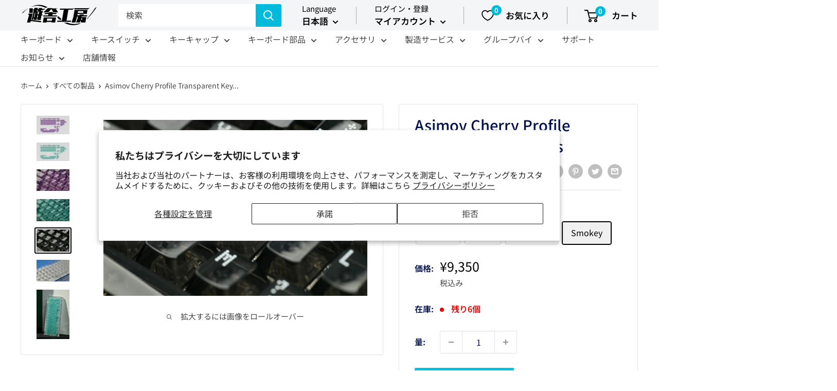

--- FILE ---
content_type: text/html; charset=utf-8
request_url: https://shop.yushakobo.jp/products/9096?variant=49582162936039
body_size: 63445
content:
<!doctype html>

<html class="no-js" lang="ja">
  <head>
    <!-- Global site tag (gtag.js) - Google Analytics -->
    <script async src="https://www.googletagmanager.com/gtag/js?id=G-EVYQ85717E"></script>
    <script>
      window.dataLayer = window.dataLayer || [];
      function gtag(){dataLayer.push(arguments);}
      gtag('js', new Date());

      gtag('config', 'G-EVYQ85717E');
    </script><!--Content in content_for_header -->
<!--LayoutHub-Embed--><meta name="layouthub" /><link rel="stylesheet" href="https://fonts.googleapis.com/css?display=swap&family=Josefin+Sans:100,200,300,400,500,600,700,800,900|Crimson+Text:100,200,300,400,500,600,700,800,900" /><link rel="stylesheet" type="text/css" href="[data-uri]" media="all">
<!--/LayoutHub-Embed--><link rel="stylesheet" href="https://obscure-escarpment-2240.herokuapp.com/stylesheets/bcpo-front.css">
  <script>var bcpo_product={"id":8816295706855,"title":"Asimov Cherry Profile Transparent Keycaps","handle":"9096","description":"\u003cp\u003e\u003cspan style=\"color: rgb(0, 0, 0);\"\u003e\u003cspan\u003e\u003cspan style=\"color: #ff2a00;\"\u003e※キーキャップのみの商品です。キーボード等は含まれません\u003cbr\u003e\u003c\/span\u003e\u003c\/span\u003e\u003cspan\u003e\u003cspan style=\"color: #ff2a00;\"\u003e※\u003ca href=\"https:\/\/shop.yushakobo.jp\/pages\/%E3%82%AD%E3%83%BC%E3%82%AD%E3%83%A3%E3%83%83%E3%83%97%E3%81%AE%E5%85%8D%E8%B2%AC%E4%BA%8B%E9%A0%85\"\u003eキーキャップの品質に関する免責事項\u003c\/a\u003e\u003c\/span\u003e\u003c\/span\u003e\u003cspan\u003e\u003cspan style=\"color: #ff2a00;\"\u003eを必ずご覧になってからお買い求めください。\u003c\/span\u003e\u003c\/span\u003e\u003c\/span\u003e\u003c\/p\u003e\n\u003ch3\u003eスペック\u003cbr\u003e\n\u003c\/h3\u003e\n\u003cp\u003e\u003cspan\u003e製造：keyreative\u003c\/span\u003e\u003cbr\u003e\u003cspan\u003e材質：ABS\u003c\/span\u003e\u003cbr\u003e\u003cspan\u003e厚さ：1.5mm\u003c\/span\u003e\u003cbr\u003e\u003cspan\u003eプロファイル：Cherry Profile\u003c\/span\u003e\u003cbr\u003e\u003cspan\u003e対応：US配列\u003c\/span\u003e\u003cbr\u003e\u003c\/p\u003e\n\u003ch3\u003eスタッフメモ\u003c\/h3\u003e\n\u003cp\u003e\u003cspan\u003ekeyreativeによる、透明なキーキャップセットです。\u003cbr\u003e煌びやかな色合いとドットのフォントが可愛らしいです。\u003cbr\u003e\u003cimg alt=\"\" src=\"https:\/\/cdn.shopify.com\/s\/files\/1\/0532\/0880\/9633\/files\/N_1_1.jpg?v=1714117772\"\u003e\u003cbr\u003e\u003c\/span\u003e\u003cbr\u003e\u003c\/p\u003e","published_at":"2024-04-26T17:50:36+09:00","created_at":"2024-04-24T17:27:11+09:00","vendor":"Keyreative","type":"","tags":["--selleasy.keycaps.mx","__instock","Cherry MX（互換）キーキャップ","Cherry Profile","Keycaps"],"price":935000,"price_min":935000,"price_max":935000,"available":true,"price_varies":false,"compare_at_price":null,"compare_at_price_min":0,"compare_at_price_max":0,"compare_at_price_varies":false,"variants":[{"id":49282776400103,"title":"Atomic","option1":"Atomic","option2":null,"option3":null,"sku":"A0300J5-01-1","requires_shipping":true,"taxable":true,"featured_image":{"id":42172516630759,"product_id":8816295706855,"position":4,"created_at":"2024-04-26T16:49:04+09:00","updated_at":"2024-04-26T17:38:55+09:00","alt":null,"width":1920,"height":1280,"src":"\/\/shop.yushakobo.jp\/cdn\/shop\/files\/C_1.jpg?v=1714120735","variant_ids":[49282776400103]},"available":true,"name":"Asimov Cherry Profile Transparent Keycaps - Atomic","public_title":"Atomic","options":["Atomic"],"price":935000,"weight":500,"compare_at_price":null,"inventory_management":"shopify","barcode":"2400000090960","featured_media":{"alt":null,"id":34822734676199,"position":4,"preview_image":{"aspect_ratio":1.5,"height":1280,"width":1920,"src":"\/\/shop.yushakobo.jp\/cdn\/shop\/files\/C_1.jpg?v=1714120735"}},"requires_selling_plan":false,"selling_plan_allocations":[]},{"id":49282776432871,"title":"Cyan","option1":"Cyan","option2":null,"option3":null,"sku":"A0300J6-01-1","requires_shipping":true,"taxable":true,"featured_image":{"id":42172516761831,"product_id":8816295706855,"position":5,"created_at":"2024-04-26T16:49:13+09:00","updated_at":"2024-04-26T17:38:55+09:00","alt":null,"width":1920,"height":1280,"src":"\/\/shop.yushakobo.jp\/cdn\/shop\/files\/H_1.jpg?v=1714120735","variant_ids":[49282776432871]},"available":false,"name":"Asimov Cherry Profile Transparent Keycaps - Cyan","public_title":"Cyan","options":["Cyan"],"price":935000,"weight":500,"compare_at_price":null,"inventory_management":"shopify","barcode":"2400000090977","featured_media":{"alt":null,"id":34822734807271,"position":5,"preview_image":{"aspect_ratio":1.5,"height":1280,"width":1920,"src":"\/\/shop.yushakobo.jp\/cdn\/shop\/files\/H_1.jpg?v=1714120735"}},"requires_selling_plan":false,"selling_plan_allocations":[]},{"id":49582162903271,"title":"Colorless","option1":"Colorless","option2":null,"option3":null,"sku":"A0300JG-01-1","requires_shipping":true,"taxable":true,"featured_image":{"id":42360641356007,"product_id":8816295706855,"position":7,"created_at":"2024-05-23T15:10:17+09:00","updated_at":"2024-05-23T15:12:37+09:00","alt":null,"width":1600,"height":1067,"src":"\/\/shop.yushakobo.jp\/cdn\/shop\/files\/DSC1174.webp?v=1716444757","variant_ids":[49582162903271]},"available":false,"name":"Asimov Cherry Profile Transparent Keycaps - Colorless","public_title":"Colorless","options":["Colorless"],"price":935000,"weight":500,"compare_at_price":null,"inventory_management":"shopify","barcode":"2400000093848","featured_media":{"alt":null,"id":35017410969831,"position":7,"preview_image":{"aspect_ratio":1.5,"height":1067,"width":1600,"src":"\/\/shop.yushakobo.jp\/cdn\/shop\/files\/DSC1174.webp?v=1716444757"}},"requires_selling_plan":false,"selling_plan_allocations":[]},{"id":49582162936039,"title":"Smokey","option1":"Smokey","option2":null,"option3":null,"sku":"A0300JH-01-1","requires_shipping":true,"taxable":true,"featured_image":{"id":42360651022567,"product_id":8816295706855,"position":6,"created_at":"2024-05-23T15:12:28+09:00","updated_at":"2024-05-23T15:12:37+09:00","alt":null,"width":2048,"height":1365,"src":"\/\/shop.yushakobo.jp\/cdn\/shop\/files\/N_2.jpg?v=1716444757","variant_ids":[49582162936039]},"available":true,"name":"Asimov Cherry Profile Transparent Keycaps - Smokey","public_title":"Smokey","options":["Smokey"],"price":935000,"weight":500,"compare_at_price":null,"inventory_management":"shopify","barcode":"2400000093855","featured_media":{"alt":null,"id":35017420898535,"position":6,"preview_image":{"aspect_ratio":1.5,"height":1365,"width":2048,"src":"\/\/shop.yushakobo.jp\/cdn\/shop\/files\/N_2.jpg?v=1716444757"}},"requires_selling_plan":false,"selling_plan_allocations":[]}],"images":["\/\/shop.yushakobo.jp\/cdn\/shop\/files\/G_1.jpg?v=1714117804","\/\/shop.yushakobo.jp\/cdn\/shop\/files\/asimovatomic.webp?v=1714120735","\/\/shop.yushakobo.jp\/cdn\/shop\/files\/asimovcyan.webp?v=1714120735","\/\/shop.yushakobo.jp\/cdn\/shop\/files\/C_1.jpg?v=1714120735","\/\/shop.yushakobo.jp\/cdn\/shop\/files\/H_1.jpg?v=1714120735","\/\/shop.yushakobo.jp\/cdn\/shop\/files\/N_2.jpg?v=1716444757","\/\/shop.yushakobo.jp\/cdn\/shop\/files\/DSC1174.webp?v=1716444757","\/\/shop.yushakobo.jp\/cdn\/shop\/files\/1_1_1.jpg?v=1716444757"],"featured_image":"\/\/shop.yushakobo.jp\/cdn\/shop\/files\/G_1.jpg?v=1714117804","options":["Color"],"media":[{"alt":null,"id":34822735003879,"position":1,"preview_image":{"aspect_ratio":1.5,"height":1280,"width":1920,"src":"\/\/shop.yushakobo.jp\/cdn\/shop\/files\/G_1.jpg?v=1714117804"},"aspect_ratio":1.5,"height":1280,"media_type":"image","src":"\/\/shop.yushakobo.jp\/cdn\/shop\/files\/G_1.jpg?v=1714117804","width":1920},{"alt":null,"id":34822722027751,"position":2,"preview_image":{"aspect_ratio":1.778,"height":675,"width":1200,"src":"\/\/shop.yushakobo.jp\/cdn\/shop\/files\/asimovatomic.webp?v=1714120735"},"aspect_ratio":1.778,"height":675,"media_type":"image","src":"\/\/shop.yushakobo.jp\/cdn\/shop\/files\/asimovatomic.webp?v=1714120735","width":1200},{"alt":null,"id":34822721994983,"position":3,"preview_image":{"aspect_ratio":1.778,"height":675,"width":1200,"src":"\/\/shop.yushakobo.jp\/cdn\/shop\/files\/asimovcyan.webp?v=1714120735"},"aspect_ratio":1.778,"height":675,"media_type":"image","src":"\/\/shop.yushakobo.jp\/cdn\/shop\/files\/asimovcyan.webp?v=1714120735","width":1200},{"alt":null,"id":34822734676199,"position":4,"preview_image":{"aspect_ratio":1.5,"height":1280,"width":1920,"src":"\/\/shop.yushakobo.jp\/cdn\/shop\/files\/C_1.jpg?v=1714120735"},"aspect_ratio":1.5,"height":1280,"media_type":"image","src":"\/\/shop.yushakobo.jp\/cdn\/shop\/files\/C_1.jpg?v=1714120735","width":1920},{"alt":null,"id":34822734807271,"position":5,"preview_image":{"aspect_ratio":1.5,"height":1280,"width":1920,"src":"\/\/shop.yushakobo.jp\/cdn\/shop\/files\/H_1.jpg?v=1714120735"},"aspect_ratio":1.5,"height":1280,"media_type":"image","src":"\/\/shop.yushakobo.jp\/cdn\/shop\/files\/H_1.jpg?v=1714120735","width":1920},{"alt":null,"id":35017420898535,"position":6,"preview_image":{"aspect_ratio":1.5,"height":1365,"width":2048,"src":"\/\/shop.yushakobo.jp\/cdn\/shop\/files\/N_2.jpg?v=1716444757"},"aspect_ratio":1.5,"height":1365,"media_type":"image","src":"\/\/shop.yushakobo.jp\/cdn\/shop\/files\/N_2.jpg?v=1716444757","width":2048},{"alt":null,"id":35017410969831,"position":7,"preview_image":{"aspect_ratio":1.5,"height":1067,"width":1600,"src":"\/\/shop.yushakobo.jp\/cdn\/shop\/files\/DSC1174.webp?v=1716444757"},"aspect_ratio":1.5,"height":1067,"media_type":"image","src":"\/\/shop.yushakobo.jp\/cdn\/shop\/files\/DSC1174.webp?v=1716444757","width":1600},{"alt":null,"id":34822735266023,"position":8,"preview_image":{"aspect_ratio":0.667,"height":1920,"width":1280,"src":"\/\/shop.yushakobo.jp\/cdn\/shop\/files\/1_1_1.jpg?v=1716444757"},"aspect_ratio":0.667,"height":1920,"media_type":"image","src":"\/\/shop.yushakobo.jp\/cdn\/shop\/files\/1_1_1.jpg?v=1716444757","width":1280}],"requires_selling_plan":false,"selling_plan_groups":[],"content":"\u003cp\u003e\u003cspan style=\"color: rgb(0, 0, 0);\"\u003e\u003cspan\u003e\u003cspan style=\"color: #ff2a00;\"\u003e※キーキャップのみの商品です。キーボード等は含まれません\u003cbr\u003e\u003c\/span\u003e\u003c\/span\u003e\u003cspan\u003e\u003cspan style=\"color: #ff2a00;\"\u003e※\u003ca href=\"https:\/\/shop.yushakobo.jp\/pages\/%E3%82%AD%E3%83%BC%E3%82%AD%E3%83%A3%E3%83%83%E3%83%97%E3%81%AE%E5%85%8D%E8%B2%AC%E4%BA%8B%E9%A0%85\"\u003eキーキャップの品質に関する免責事項\u003c\/a\u003e\u003c\/span\u003e\u003c\/span\u003e\u003cspan\u003e\u003cspan style=\"color: #ff2a00;\"\u003eを必ずご覧になってからお買い求めください。\u003c\/span\u003e\u003c\/span\u003e\u003c\/span\u003e\u003c\/p\u003e\n\u003ch3\u003eスペック\u003cbr\u003e\n\u003c\/h3\u003e\n\u003cp\u003e\u003cspan\u003e製造：keyreative\u003c\/span\u003e\u003cbr\u003e\u003cspan\u003e材質：ABS\u003c\/span\u003e\u003cbr\u003e\u003cspan\u003e厚さ：1.5mm\u003c\/span\u003e\u003cbr\u003e\u003cspan\u003eプロファイル：Cherry Profile\u003c\/span\u003e\u003cbr\u003e\u003cspan\u003e対応：US配列\u003c\/span\u003e\u003cbr\u003e\u003c\/p\u003e\n\u003ch3\u003eスタッフメモ\u003c\/h3\u003e\n\u003cp\u003e\u003cspan\u003ekeyreativeによる、透明なキーキャップセットです。\u003cbr\u003e煌びやかな色合いとドットのフォントが可愛らしいです。\u003cbr\u003e\u003cimg alt=\"\" src=\"https:\/\/cdn.shopify.com\/s\/files\/1\/0532\/0880\/9633\/files\/N_1_1.jpg?v=1714117772\"\u003e\u003cbr\u003e\u003c\/span\u003e\u003cbr\u003e\u003c\/p\u003e"};  var bcpo_settings={"fallback":"default","auto_select":"on","load_main_image":"on","replaceImage":"on","border_style":"round","tooltips":"show","sold_out_style":"transparent","theme":"light","jumbo_colors":"medium","jumbo_images":"medium","circle_swatches":"","inventory_style":"amazon","override_ajax":"on","add_price_addons":"on","theme2":"on","money_format2":"¥{{amount_no_decimals}} JPY","money_format_without_currency":"¥{{amount_no_decimals}}","show_currency":"off","file_upload_warning":"off","global_auto_image_options":"","global_color_options":"","global_colors":[{"key":"","value":"ecf42f"}],"shop_currency":"JPY"};var inventory_quantity = [];inventory_quantity.push(8);inventory_quantity.push(0);inventory_quantity.push(0);inventory_quantity.push(6);if(bcpo_product) { for (var i = 0; i < bcpo_product.variants.length; i += 1) { bcpo_product.variants[i].inventory_quantity = inventory_quantity[i]; }}window.bcpo = window.bcpo || {}; bcpo.cart = {"note":null,"attributes":{},"original_total_price":0,"total_price":0,"total_discount":0,"total_weight":0.0,"item_count":0,"items":[],"requires_shipping":false,"currency":"JPY","items_subtotal_price":0,"cart_level_discount_applications":[],"checkout_charge_amount":0}; bcpo.ogFormData = FormData;</script>
  <script>
  function bcpoChange(v) {
    var inventory = bcpo.$('.product-form__inventory');
    inventory.removeClass('inventory--low');
    inventory.removeClass('inventory--high');
    if (v.inventory_management === 'shopify') {
      if (v.inventory_quantity > 10) {
        inventory.addClass('inventory--high');
        inventory.html('In stock');
      } else {
        inventory.addClass('inventory--low');
        inventory.html('Only ' + v.inventory_quantity + ' units left');
      }
    }
  }
  </script>
    <meta charset="utf-8">
    <meta name="viewport" content="width=device-width, initial-scale=1.0, height=device-height, minimum-scale=1.0, maximum-scale=1.0">
    <meta name="theme-color" content="#000000"><title>Asimov Cherry Profile Transparent Keycaps
</title><meta name="description" content="keyreativeによる、透明なキーキャップセットです。煌びやかな色合いとドットのフォントが可愛らしいです。"><link rel="canonical" href="https://shop.yushakobo.jp/products/9096"><link rel="shortcut icon" href="//shop.yushakobo.jp/cdn/shop/files/512x512_96x96.png?v=1663145515" type="image/png"><link rel="preload" as="style" href="//shop.yushakobo.jp/cdn/shop/t/17/assets/theme.css?v=69974895487245394271663661264">
    <link rel="preload" as="script" href="//shop.yushakobo.jp/cdn/shop/t/17/assets/theme.js?v=4384467978994051691662043942">
    <link rel="preconnect" href="https://cdn.shopify.com">
    <link rel="preconnect" href="https://fonts.shopifycdn.com">
    <link rel="dns-prefetch" href="https://productreviews.shopifycdn.com">
    <link rel="dns-prefetch" href="https://ajax.googleapis.com">
    <link rel="dns-prefetch" href="https://maps.googleapis.com">
    <link rel="dns-prefetch" href="https://maps.gstatic.com">

    <meta property="og:type" content="product">
  <meta property="og:title" content="Asimov Cherry Profile Transparent Keycaps"><meta property="og:image" content="http://shop.yushakobo.jp/cdn/shop/files/G_1.jpg?v=1714117804">
    <meta property="og:image:secure_url" content="https://shop.yushakobo.jp/cdn/shop/files/G_1.jpg?v=1714117804">
    <meta property="og:image:width" content="1920">
    <meta property="og:image:height" content="1280"><meta property="product:price:amount" content="9,350">
  <meta property="product:price:currency" content="JPY"><meta property="og:description" content="keyreativeによる、透明なキーキャップセットです。煌びやかな色合いとドットのフォントが可愛らしいです。"><meta property="og:url" content="https://shop.yushakobo.jp/products/9096">
<meta property="og:site_name" content="遊舎工房ショップ"><meta name="twitter:card" content="summary"><meta name="twitter:title" content="Asimov Cherry Profile Transparent Keycaps">
  <meta name="twitter:description" content="※キーキャップのみの商品です。キーボード等は含まれません※キーキャップの品質に関する免責事項を必ずご覧になってからお買い求めください。
スペック

製造：keyreative材質：ABS厚さ：1.5mmプロファイル：Cherry Profile対応：US配列
スタッフメモ
keyreativeによる、透明なキーキャップセットです。煌びやかな色合いとドットのフォントが可愛らしいです。">
  <meta name="twitter:image" content="https://shop.yushakobo.jp/cdn/shop/files/G_1_600x600_crop_center.jpg?v=1714117804">
    <link rel="preload" href="//shop.yushakobo.jp/cdn/fonts/noto_sans_japanese/notosansjapanese_n5.a1e978aad0e9144c0f0306d9ef6b2aa3e7a325ad.woff2" as="font" type="font/woff2" crossorigin><link rel="preload" href="//shop.yushakobo.jp/cdn/fonts/noto_sans_japanese/notosansjapanese_n4.74a6927b879b930fdec4ab8bb6917103ae8bbca9.woff2" as="font" type="font/woff2" crossorigin><style>
  @font-face {
  font-family: "Noto Sans Japanese";
  font-weight: 500;
  font-style: normal;
  font-display: swap;
  src: url("//shop.yushakobo.jp/cdn/fonts/noto_sans_japanese/notosansjapanese_n5.a1e978aad0e9144c0f0306d9ef6b2aa3e7a325ad.woff2") format("woff2"),
       url("//shop.yushakobo.jp/cdn/fonts/noto_sans_japanese/notosansjapanese_n5.c4a324dae2ef31aa5d8845f82138a71765d32f37.woff") format("woff");
}

  @font-face {
  font-family: "Noto Sans Japanese";
  font-weight: 400;
  font-style: normal;
  font-display: swap;
  src: url("//shop.yushakobo.jp/cdn/fonts/noto_sans_japanese/notosansjapanese_n4.74a6927b879b930fdec4ab8bb6917103ae8bbca9.woff2") format("woff2"),
       url("//shop.yushakobo.jp/cdn/fonts/noto_sans_japanese/notosansjapanese_n4.15630f5c60bcf9ed7de2df9484ab75ddd007c8e2.woff") format("woff");
}

@font-face {
  font-family: "Noto Sans Japanese";
  font-weight: 600;
  font-style: normal;
  font-display: swap;
  src: url("//shop.yushakobo.jp/cdn/fonts/noto_sans_japanese/notosansjapanese_n6.4ecbd50569f336533d801e5e5ec08720b2dc1560.woff2") format("woff2"),
       url("//shop.yushakobo.jp/cdn/fonts/noto_sans_japanese/notosansjapanese_n6.0185377b54573983f9e0c8025b6d418e15f6a6fd.woff") format("woff");
}



  @font-face {
  font-family: "Noto Sans Japanese";
  font-weight: 700;
  font-style: normal;
  font-display: swap;
  src: url("//shop.yushakobo.jp/cdn/fonts/noto_sans_japanese/notosansjapanese_n7.1abda075dc6bf08053b865d23e5712ef6cfa899b.woff2") format("woff2"),
       url("//shop.yushakobo.jp/cdn/fonts/noto_sans_japanese/notosansjapanese_n7.aa2be2df2112f4742b97ac4fa9dca5bb760e3ab4.woff") format("woff");
}

  
  

  :root {
    --default-text-font-size : 15px;
    --base-text-font-size    : 16px;
    --heading-font-family    : "Noto Sans Japanese", sans-serif;
    --heading-font-weight    : 500;
    --heading-font-style     : normal;
    --text-font-family       : "Noto Sans Japanese", sans-serif;
    --text-font-weight       : 400;
    --text-font-style        : normal;
    --text-font-bolder-weight: 600;
    --text-link-decoration   : underline;

    --text-color               : #494949;
    --text-color-rgb           : 73, 73, 73;
    --heading-color            : #000f4d;
    --border-color             : #e1e3e4;
    --border-color-rgb         : 225, 227, 228;
    --form-border-color        : #d4d6d8;
    --accent-color             : #000000;
    --accent-color-rgb         : 0, 0, 0;
    --link-color               : #007bde;
    --link-color-hover         : #005192;
    --background               : #ffffff;
    --secondary-background     : #ffffff;
    --secondary-background-rgb : 255, 255, 255;
    --accent-background        : rgba(0, 0, 0, 0.08);

    --input-background: #ffffff;

    --error-color       : #ff0000;
    --error-background  : rgba(255, 0, 0, 0.07);
    --success-color     : #00aa00;
    --success-background: rgba(0, 170, 0, 0.11);

    --primary-button-background      : #00c1de;
    --primary-button-background-rgb  : 0, 193, 222;
    --primary-button-text-color      : #ffffff;
    --secondary-button-background    : #1e2d7d;
    --secondary-button-background-rgb: 30, 45, 125;
    --secondary-button-text-color    : #ffffff;

    --header-background      : #f3f5f6;
    --header-text-color      : #000000;
    --header-light-text-color: #000000;
    --header-border-color    : rgba(0, 0, 0, 0.3);
    --header-accent-color    : #00badb;

    --footer-background-color:    #f3f5f6;
    --footer-heading-text-color:  #000000;
    --footer-body-text-color:     #677279;
    --footer-body-text-color-rgb: 103, 114, 121;
    --footer-accent-color:        #00c1de;
    --footer-accent-color-rgb:    0, 193, 222;
    --footer-border:              none;
    
    --flickity-arrow-color: #abb1b4;--product-on-sale-accent           : #ee0000;
    --product-on-sale-accent-rgb       : 238, 0, 0;
    --product-on-sale-color            : #ffffff;
    --product-in-stock-color           : #007bde;
    --product-low-stock-color          : #ee0000;
    --product-sold-out-color           : #8a9297;
    --product-custom-label-1-background: #007bde;
    --product-custom-label-1-color     : #ffffff;
    --product-custom-label-2-background: #00c1de;
    --product-custom-label-2-color     : #ffffff;
    --product-review-star-color        : #ffbd00;

    --mobile-container-gutter : 20px;
    --desktop-container-gutter: 40px;

    /* Shopify related variables */
    --payment-terms-background-color: #ffffff;
  }
</style>

<script>
  // IE11 does not have support for CSS variables, so we have to polyfill them
  if (!(((window || {}).CSS || {}).supports && window.CSS.supports('(--a: 0)'))) {
    const script = document.createElement('script');
    script.type = 'text/javascript';
    script.src = 'https://cdn.jsdelivr.net/npm/css-vars-ponyfill@2';
    script.onload = function() {
      cssVars({});
    };

    document.getElementsByTagName('head')[0].appendChild(script);
  }
</script>


    <script>window.performance && window.performance.mark && window.performance.mark('shopify.content_for_header.start');</script><meta name="facebook-domain-verification" content="v4z8banxrqnrhrzd37y34tx3zi4brp">
<meta name="google-site-verification" content="urBdo_U7ZWysdkO0qhvmnTMJO53oPtqb9CEbUC-C500">
<meta id="shopify-digital-wallet" name="shopify-digital-wallet" content="/53208809633/digital_wallets/dialog">
<meta name="shopify-checkout-api-token" content="a783650b73082693884651bcf6fbae85">
<meta id="in-context-paypal-metadata" data-shop-id="53208809633" data-venmo-supported="false" data-environment="production" data-locale="ja_JP" data-paypal-v4="true" data-currency="JPY">
<link rel="alternate" hreflang="x-default" href="https://shop.yushakobo.jp/products/9096">
<link rel="alternate" hreflang="ja" href="https://shop.yushakobo.jp/products/9096">
<link rel="alternate" hreflang="en" href="https://shop.yushakobo.jp/en/products/9096">
<link rel="alternate" type="application/json+oembed" href="https://shop.yushakobo.jp/products/9096.oembed">
<script async="async" src="/checkouts/internal/preloads.js?locale=ja-JP"></script>
<link rel="preconnect" href="https://shop.app" crossorigin="anonymous">
<script async="async" src="https://shop.app/checkouts/internal/preloads.js?locale=ja-JP&shop_id=53208809633" crossorigin="anonymous"></script>
<script id="apple-pay-shop-capabilities" type="application/json">{"shopId":53208809633,"countryCode":"JP","currencyCode":"JPY","merchantCapabilities":["supports3DS"],"merchantId":"gid:\/\/shopify\/Shop\/53208809633","merchantName":"遊舎工房ショップ","requiredBillingContactFields":["postalAddress","email","phone"],"requiredShippingContactFields":["postalAddress","email","phone"],"shippingType":"shipping","supportedNetworks":["visa","masterCard","amex","jcb","discover"],"total":{"type":"pending","label":"遊舎工房ショップ","amount":"1.00"},"shopifyPaymentsEnabled":true,"supportsSubscriptions":true}</script>
<script id="shopify-features" type="application/json">{"accessToken":"a783650b73082693884651bcf6fbae85","betas":["rich-media-storefront-analytics"],"domain":"shop.yushakobo.jp","predictiveSearch":false,"shopId":53208809633,"locale":"ja"}</script>
<script>var Shopify = Shopify || {};
Shopify.shop = "yushakobo.myshopify.com";
Shopify.locale = "ja";
Shopify.currency = {"active":"JPY","rate":"1.0"};
Shopify.country = "JP";
Shopify.theme = {"name":"Warehouse","id":132540858599,"schema_name":"Warehouse","schema_version":"2.8.4","theme_store_id":871,"role":"main"};
Shopify.theme.handle = "null";
Shopify.theme.style = {"id":null,"handle":null};
Shopify.cdnHost = "shop.yushakobo.jp/cdn";
Shopify.routes = Shopify.routes || {};
Shopify.routes.root = "/";</script>
<script type="module">!function(o){(o.Shopify=o.Shopify||{}).modules=!0}(window);</script>
<script>!function(o){function n(){var o=[];function n(){o.push(Array.prototype.slice.apply(arguments))}return n.q=o,n}var t=o.Shopify=o.Shopify||{};t.loadFeatures=n(),t.autoloadFeatures=n()}(window);</script>
<script>
  window.ShopifyPay = window.ShopifyPay || {};
  window.ShopifyPay.apiHost = "shop.app\/pay";
  window.ShopifyPay.redirectState = null;
</script>
<script id="shop-js-analytics" type="application/json">{"pageType":"product"}</script>
<script defer="defer" async type="module" src="//shop.yushakobo.jp/cdn/shopifycloud/shop-js/modules/v2/client.init-shop-cart-sync_Cun6Ba8E.ja.esm.js"></script>
<script defer="defer" async type="module" src="//shop.yushakobo.jp/cdn/shopifycloud/shop-js/modules/v2/chunk.common_DGWubyOB.esm.js"></script>
<script type="module">
  await import("//shop.yushakobo.jp/cdn/shopifycloud/shop-js/modules/v2/client.init-shop-cart-sync_Cun6Ba8E.ja.esm.js");
await import("//shop.yushakobo.jp/cdn/shopifycloud/shop-js/modules/v2/chunk.common_DGWubyOB.esm.js");

  window.Shopify.SignInWithShop?.initShopCartSync?.({"fedCMEnabled":true,"windoidEnabled":true});

</script>
<script>
  window.Shopify = window.Shopify || {};
  if (!window.Shopify.featureAssets) window.Shopify.featureAssets = {};
  window.Shopify.featureAssets['shop-js'] = {"shop-cart-sync":["modules/v2/client.shop-cart-sync_kpadWrR6.ja.esm.js","modules/v2/chunk.common_DGWubyOB.esm.js"],"init-fed-cm":["modules/v2/client.init-fed-cm_deEwcgdG.ja.esm.js","modules/v2/chunk.common_DGWubyOB.esm.js"],"shop-button":["modules/v2/client.shop-button_Bgl7Akkx.ja.esm.js","modules/v2/chunk.common_DGWubyOB.esm.js"],"shop-cash-offers":["modules/v2/client.shop-cash-offers_CGfJizyJ.ja.esm.js","modules/v2/chunk.common_DGWubyOB.esm.js","modules/v2/chunk.modal_Ba7vk6QP.esm.js"],"init-windoid":["modules/v2/client.init-windoid_DLaIoEuB.ja.esm.js","modules/v2/chunk.common_DGWubyOB.esm.js"],"shop-toast-manager":["modules/v2/client.shop-toast-manager_BZdAlEPY.ja.esm.js","modules/v2/chunk.common_DGWubyOB.esm.js"],"init-shop-email-lookup-coordinator":["modules/v2/client.init-shop-email-lookup-coordinator_BxGPdBrh.ja.esm.js","modules/v2/chunk.common_DGWubyOB.esm.js"],"init-shop-cart-sync":["modules/v2/client.init-shop-cart-sync_Cun6Ba8E.ja.esm.js","modules/v2/chunk.common_DGWubyOB.esm.js"],"avatar":["modules/v2/client.avatar_BTnouDA3.ja.esm.js"],"pay-button":["modules/v2/client.pay-button_iRJggQYg.ja.esm.js","modules/v2/chunk.common_DGWubyOB.esm.js"],"init-customer-accounts":["modules/v2/client.init-customer-accounts_BbQrQ-BF.ja.esm.js","modules/v2/client.shop-login-button_CXxZBmJa.ja.esm.js","modules/v2/chunk.common_DGWubyOB.esm.js","modules/v2/chunk.modal_Ba7vk6QP.esm.js"],"init-shop-for-new-customer-accounts":["modules/v2/client.init-shop-for-new-customer-accounts_48e-446J.ja.esm.js","modules/v2/client.shop-login-button_CXxZBmJa.ja.esm.js","modules/v2/chunk.common_DGWubyOB.esm.js","modules/v2/chunk.modal_Ba7vk6QP.esm.js"],"shop-login-button":["modules/v2/client.shop-login-button_CXxZBmJa.ja.esm.js","modules/v2/chunk.common_DGWubyOB.esm.js","modules/v2/chunk.modal_Ba7vk6QP.esm.js"],"init-customer-accounts-sign-up":["modules/v2/client.init-customer-accounts-sign-up_Bb65hYMR.ja.esm.js","modules/v2/client.shop-login-button_CXxZBmJa.ja.esm.js","modules/v2/chunk.common_DGWubyOB.esm.js","modules/v2/chunk.modal_Ba7vk6QP.esm.js"],"shop-follow-button":["modules/v2/client.shop-follow-button_BO2OQvUT.ja.esm.js","modules/v2/chunk.common_DGWubyOB.esm.js","modules/v2/chunk.modal_Ba7vk6QP.esm.js"],"checkout-modal":["modules/v2/client.checkout-modal__QRFVvMA.ja.esm.js","modules/v2/chunk.common_DGWubyOB.esm.js","modules/v2/chunk.modal_Ba7vk6QP.esm.js"],"lead-capture":["modules/v2/client.lead-capture_Be4qr8sG.ja.esm.js","modules/v2/chunk.common_DGWubyOB.esm.js","modules/v2/chunk.modal_Ba7vk6QP.esm.js"],"shop-login":["modules/v2/client.shop-login_BCaq99Td.ja.esm.js","modules/v2/chunk.common_DGWubyOB.esm.js","modules/v2/chunk.modal_Ba7vk6QP.esm.js"],"payment-terms":["modules/v2/client.payment-terms_C-1Cu6jg.ja.esm.js","modules/v2/chunk.common_DGWubyOB.esm.js","modules/v2/chunk.modal_Ba7vk6QP.esm.js"]};
</script>
<script>(function() {
  var isLoaded = false;
  function asyncLoad() {
    if (isLoaded) return;
    isLoaded = true;
    var urls = ["\/\/cdn.shopify.com\/proxy\/e9fa3d219536ff48aacf908d8c8a9084f83cd971c26ade0aece327ce2bf84008\/obscure-escarpment-2240.herokuapp.com\/js\/best_custom_product_options.js?shop=yushakobo.myshopify.com\u0026sp-cache-control=cHVibGljLCBtYXgtYWdlPTkwMA","https:\/\/d9fvwtvqz2fm1.cloudfront.net\/shop\/js\/discount-on-cart-pro.min.js?shop=yushakobo.myshopify.com","https:\/\/app.layouthub.com\/shopify\/layouthub.js?shop=yushakobo.myshopify.com","https:\/\/documents-app.mixlogue.jp\/scripts\/ue87f9sf8e7rd.min.js?shop=yushakobo.myshopify.com","\/\/backinstock.useamp.com\/widget\/36539_1767156325.js?category=bis\u0026v=6\u0026shop=yushakobo.myshopify.com"];
    for (var i = 0; i < urls.length; i++) {
      var s = document.createElement('script');
      s.type = 'text/javascript';
      s.async = true;
      s.src = urls[i];
      var x = document.getElementsByTagName('script')[0];
      x.parentNode.insertBefore(s, x);
    }
  };
  if(window.attachEvent) {
    window.attachEvent('onload', asyncLoad);
  } else {
    window.addEventListener('load', asyncLoad, false);
  }
})();</script>
<script id="__st">var __st={"a":53208809633,"offset":32400,"reqid":"2d7605dd-295f-4644-b15f-ba816f03e2ee-1768693764","pageurl":"shop.yushakobo.jp\/products\/9096?variant=49582162936039","u":"4e13d4229e99","p":"product","rtyp":"product","rid":8816295706855};</script>
<script>window.ShopifyPaypalV4VisibilityTracking = true;</script>
<script id="captcha-bootstrap">!function(){'use strict';const t='contact',e='account',n='new_comment',o=[[t,t],['blogs',n],['comments',n],[t,'customer']],c=[[e,'customer_login'],[e,'guest_login'],[e,'recover_customer_password'],[e,'create_customer']],r=t=>t.map((([t,e])=>`form[action*='/${t}']:not([data-nocaptcha='true']) input[name='form_type'][value='${e}']`)).join(','),a=t=>()=>t?[...document.querySelectorAll(t)].map((t=>t.form)):[];function s(){const t=[...o],e=r(t);return a(e)}const i='password',u='form_key',d=['recaptcha-v3-token','g-recaptcha-response','h-captcha-response',i],f=()=>{try{return window.sessionStorage}catch{return}},m='__shopify_v',_=t=>t.elements[u];function p(t,e,n=!1){try{const o=window.sessionStorage,c=JSON.parse(o.getItem(e)),{data:r}=function(t){const{data:e,action:n}=t;return t[m]||n?{data:e,action:n}:{data:t,action:n}}(c);for(const[e,n]of Object.entries(r))t.elements[e]&&(t.elements[e].value=n);n&&o.removeItem(e)}catch(o){console.error('form repopulation failed',{error:o})}}const l='form_type',E='cptcha';function T(t){t.dataset[E]=!0}const w=window,h=w.document,L='Shopify',v='ce_forms',y='captcha';let A=!1;((t,e)=>{const n=(g='f06e6c50-85a8-45c8-87d0-21a2b65856fe',I='https://cdn.shopify.com/shopifycloud/storefront-forms-hcaptcha/ce_storefront_forms_captcha_hcaptcha.v1.5.2.iife.js',D={infoText:'hCaptchaによる保護',privacyText:'プライバシー',termsText:'利用規約'},(t,e,n)=>{const o=w[L][v],c=o.bindForm;if(c)return c(t,g,e,D).then(n);var r;o.q.push([[t,g,e,D],n]),r=I,A||(h.body.append(Object.assign(h.createElement('script'),{id:'captcha-provider',async:!0,src:r})),A=!0)});var g,I,D;w[L]=w[L]||{},w[L][v]=w[L][v]||{},w[L][v].q=[],w[L][y]=w[L][y]||{},w[L][y].protect=function(t,e){n(t,void 0,e),T(t)},Object.freeze(w[L][y]),function(t,e,n,w,h,L){const[v,y,A,g]=function(t,e,n){const i=e?o:[],u=t?c:[],d=[...i,...u],f=r(d),m=r(i),_=r(d.filter((([t,e])=>n.includes(e))));return[a(f),a(m),a(_),s()]}(w,h,L),I=t=>{const e=t.target;return e instanceof HTMLFormElement?e:e&&e.form},D=t=>v().includes(t);t.addEventListener('submit',(t=>{const e=I(t);if(!e)return;const n=D(e)&&!e.dataset.hcaptchaBound&&!e.dataset.recaptchaBound,o=_(e),c=g().includes(e)&&(!o||!o.value);(n||c)&&t.preventDefault(),c&&!n&&(function(t){try{if(!f())return;!function(t){const e=f();if(!e)return;const n=_(t);if(!n)return;const o=n.value;o&&e.removeItem(o)}(t);const e=Array.from(Array(32),(()=>Math.random().toString(36)[2])).join('');!function(t,e){_(t)||t.append(Object.assign(document.createElement('input'),{type:'hidden',name:u})),t.elements[u].value=e}(t,e),function(t,e){const n=f();if(!n)return;const o=[...t.querySelectorAll(`input[type='${i}']`)].map((({name:t})=>t)),c=[...d,...o],r={};for(const[a,s]of new FormData(t).entries())c.includes(a)||(r[a]=s);n.setItem(e,JSON.stringify({[m]:1,action:t.action,data:r}))}(t,e)}catch(e){console.error('failed to persist form',e)}}(e),e.submit())}));const S=(t,e)=>{t&&!t.dataset[E]&&(n(t,e.some((e=>e===t))),T(t))};for(const o of['focusin','change'])t.addEventListener(o,(t=>{const e=I(t);D(e)&&S(e,y())}));const B=e.get('form_key'),M=e.get(l),P=B&&M;t.addEventListener('DOMContentLoaded',(()=>{const t=y();if(P)for(const e of t)e.elements[l].value===M&&p(e,B);[...new Set([...A(),...v().filter((t=>'true'===t.dataset.shopifyCaptcha))])].forEach((e=>S(e,t)))}))}(h,new URLSearchParams(w.location.search),n,t,e,['guest_login'])})(!0,!0)}();</script>
<script integrity="sha256-4kQ18oKyAcykRKYeNunJcIwy7WH5gtpwJnB7kiuLZ1E=" data-source-attribution="shopify.loadfeatures" defer="defer" src="//shop.yushakobo.jp/cdn/shopifycloud/storefront/assets/storefront/load_feature-a0a9edcb.js" crossorigin="anonymous"></script>
<script crossorigin="anonymous" defer="defer" src="//shop.yushakobo.jp/cdn/shopifycloud/storefront/assets/shopify_pay/storefront-65b4c6d7.js?v=20250812"></script>
<script data-source-attribution="shopify.dynamic_checkout.dynamic.init">var Shopify=Shopify||{};Shopify.PaymentButton=Shopify.PaymentButton||{isStorefrontPortableWallets:!0,init:function(){window.Shopify.PaymentButton.init=function(){};var t=document.createElement("script");t.src="https://shop.yushakobo.jp/cdn/shopifycloud/portable-wallets/latest/portable-wallets.ja.js",t.type="module",document.head.appendChild(t)}};
</script>
<script data-source-attribution="shopify.dynamic_checkout.buyer_consent">
  function portableWalletsHideBuyerConsent(e){var t=document.getElementById("shopify-buyer-consent"),n=document.getElementById("shopify-subscription-policy-button");t&&n&&(t.classList.add("hidden"),t.setAttribute("aria-hidden","true"),n.removeEventListener("click",e))}function portableWalletsShowBuyerConsent(e){var t=document.getElementById("shopify-buyer-consent"),n=document.getElementById("shopify-subscription-policy-button");t&&n&&(t.classList.remove("hidden"),t.removeAttribute("aria-hidden"),n.addEventListener("click",e))}window.Shopify?.PaymentButton&&(window.Shopify.PaymentButton.hideBuyerConsent=portableWalletsHideBuyerConsent,window.Shopify.PaymentButton.showBuyerConsent=portableWalletsShowBuyerConsent);
</script>
<script data-source-attribution="shopify.dynamic_checkout.cart.bootstrap">document.addEventListener("DOMContentLoaded",(function(){function t(){return document.querySelector("shopify-accelerated-checkout-cart, shopify-accelerated-checkout")}if(t())Shopify.PaymentButton.init();else{new MutationObserver((function(e,n){t()&&(Shopify.PaymentButton.init(),n.disconnect())})).observe(document.body,{childList:!0,subtree:!0})}}));
</script>
<script id='scb4127' type='text/javascript' async='' src='https://shop.yushakobo.jp/cdn/shopifycloud/privacy-banner/storefront-banner.js'></script><link id="shopify-accelerated-checkout-styles" rel="stylesheet" media="screen" href="https://shop.yushakobo.jp/cdn/shopifycloud/portable-wallets/latest/accelerated-checkout-backwards-compat.css" crossorigin="anonymous">
<style id="shopify-accelerated-checkout-cart">
        #shopify-buyer-consent {
  margin-top: 1em;
  display: inline-block;
  width: 100%;
}

#shopify-buyer-consent.hidden {
  display: none;
}

#shopify-subscription-policy-button {
  background: none;
  border: none;
  padding: 0;
  text-decoration: underline;
  font-size: inherit;
  cursor: pointer;
}

#shopify-subscription-policy-button::before {
  box-shadow: none;
}

      </style>

<script>window.performance && window.performance.mark && window.performance.mark('shopify.content_for_header.end');</script>
  

    <link rel="stylesheet" href="//shop.yushakobo.jp/cdn/shop/t/17/assets/theme.css?v=69974895487245394271663661264">
    <link rel="stylesheet" href="//shop.yushakobo.jp/cdn/shop/t/17/assets/yushakobo.custom.css?v=137529164482640882631664359058">

    

    
  <script type="application/ld+json">
  {
    "@context": "https://schema.org",
    "@type": "Product",
    "productID": 8816295706855,
    "offers": [{
          "@type": "Offer",
          "name": "Atomic",
          "availability":"https://schema.org/InStock",
          "price": 9350.0,
          "priceCurrency": "JPY",
          "priceValidUntil": "2026-01-28","sku": "A0300J5-01-1",
            "gtin13": "2400000093855",
          "url": "/products/9096?variant=49282776400103"
        },
{
          "@type": "Offer",
          "name": "Cyan",
          "availability":"https://schema.org/OutOfStock",
          "price": 9350.0,
          "priceCurrency": "JPY",
          "priceValidUntil": "2026-01-28","sku": "A0300J6-01-1",
            "gtin13": "2400000093855",
          "url": "/products/9096?variant=49282776432871"
        },
{
          "@type": "Offer",
          "name": "Colorless",
          "availability":"https://schema.org/OutOfStock",
          "price": 9350.0,
          "priceCurrency": "JPY",
          "priceValidUntil": "2026-01-28","sku": "A0300JG-01-1",
            "gtin13": "2400000093855",
          "url": "/products/9096?variant=49582162903271"
        },
{
          "@type": "Offer",
          "name": "Smokey",
          "availability":"https://schema.org/InStock",
          "price": 9350.0,
          "priceCurrency": "JPY",
          "priceValidUntil": "2026-01-28","sku": "A0300JH-01-1",
            "gtin13": "2400000093855",
          "url": "/products/9096?variant=49582162936039"
        }
],"aggregateRating": {
        "@type": "AggregateRating",
        "ratingValue": "4.5",
        "reviewCount": "2",
        "worstRating": "1.0",
        "bestRating": "5.0"
      },"brand": {
      "@type": "Brand",
      "name": "Keyreative"
    },
    "name": "Asimov Cherry Profile Transparent Keycaps",
    "description": "※キーキャップのみの商品です。キーボード等は含まれません※キーキャップの品質に関する免責事項を必ずご覧になってからお買い求めください。\nスペック\n\n製造：keyreative材質：ABS厚さ：1.5mmプロファイル：Cherry Profile対応：US配列\nスタッフメモ\nkeyreativeによる、透明なキーキャップセットです。煌びやかな色合いとドットのフォントが可愛らしいです。",
    "category": "",
    "url": "/products/9096",
    "sku": "A0300JH-01-1",
    "image": {
      "@type": "ImageObject",
      "url": "https://shop.yushakobo.jp/cdn/shop/files/G_1.jpg?v=1714117804&width=1024",
      "image": "https://shop.yushakobo.jp/cdn/shop/files/G_1.jpg?v=1714117804&width=1024",
      "name": "",
      "width": "1024",
      "height": "1024"
    }
  }
  </script>



  <script type="application/ld+json">
  {
    "@context": "https://schema.org",
    "@type": "BreadcrumbList",
  "itemListElement": [{
      "@type": "ListItem",
      "position": 1,
      "name": "ホーム",
      "item": "https://shop.yushakobo.jp"
    },{
          "@type": "ListItem",
          "position": 2,
          "name": "Asimov Cherry Profile Transparent Keycaps",
          "item": "https://shop.yushakobo.jp/products/9096"
        }]
  }
  </script>



    <script>
      // This allows to expose several variables to the global scope, to be used in scripts
      window.theme = {
        pageType: "product",
        cartCount: 0,
        moneyFormat: "¥{{amount_no_decimals}}",
        moneyWithCurrencyFormat: "¥{{amount_no_decimals}} JPY",
        currencyCodeEnabled: false,
        showDiscount: true,
        discountMode: "saving",
        searchMode: "product",
        searchUnavailableProducts: "last",
        cartType: "drawer"
      };

      window.routes = {
        rootUrl: "\/",
        rootUrlWithoutSlash: '',
        cartUrl: "\/cart",
        cartAddUrl: "\/cart\/add",
        cartChangeUrl: "\/cart\/change",
        searchUrl: "\/search",
        productRecommendationsUrl: "\/recommendations\/products"
      };

      window.languages = {
        productRegularPrice: "通常価格",
        productSalePrice: "販売価格",
        collectionOnSaleLabel: "{{savings}}セーブ",
        productFormUnavailable: "利用できません",
        productFormAddToCart: "カートに追加",
        productFormPreOrder: "予約注文",
        productFormSoldOut: "完売",
        productAdded: "カートに追加されました",
        productAddedShort: "追加されました",
        shippingEstimatorNoResults: "住所への配送が見つかりませんでした。",
        shippingEstimatorOneResult: "住所には1つの配送料金があります：",
        shippingEstimatorMultipleResults: "住所には{{count}}の送料があります：",
        shippingEstimatorErrors: "いくつかのエラーがあります："
      };

      window.lazySizesConfig = {
        loadHidden: false,
        hFac: 0.8,
        expFactor: 3,
        customMedia: {
          '--phone': '(max-width: 640px)',
          '--tablet': '(min-width: 641px) and (max-width: 1023px)',
          '--lap': '(min-width: 1024px)'
        }
      };

      document.documentElement.className = document.documentElement.className.replace('no-js', 'js');
    </script><script src="//shop.yushakobo.jp/cdn/shop/t/17/assets/theme.js?v=4384467978994051691662043942" defer></script>
    <script src="//shop.yushakobo.jp/cdn/shop/t/17/assets/custom.js?v=22846644159543248861685520008" defer></script><script>
        (function () {
          window.onpageshow = function() {
            // We force re-freshing the cart content onpageshow, as most browsers will serve a cache copy when hitting the
            // back button, which cause staled data
            document.documentElement.dispatchEvent(new CustomEvent('cart:refresh', {
              bubbles: true,
              detail: {scrollToTop: false}
            }));
          };
        })();
      </script><script>let countDownTimer=document.createElement('script');
countDownTimer.src='https://countdown.reveniux.com/countDownTimer/open.js?shop=yushakobo.myshopify.com&idProduct=8816295706855&compareAtPriceProduct=&productPrice=935000&pathname='
    +window.location.pathname;
    document.head.append(countDownTimer);</script><!-- BEGIN app block: shopify://apps/paywhirl-subscriptions/blocks/paywhirl-customer-portal/41e95d60-82cf-46e8-84de-618d7e4c37b7 -->



<style>
@keyframes paywhirl-customer-portal-loader {
  0% { -ms-transform: rotate(0deg); -webkit-transform: rotate(0deg); transform: rotate(0deg); }
  100% { -ms-transform: rotate(360deg); -webkit-transform: rotate(360deg); transform: rotate(360deg); }
}

#paywhirl-customer-portal-frame {
  width: 100%;
  height: 0;
  border: none;
}

#paywhirl-customer-portal-loader {
  margin-top: 100px;
  text-align: center;
}

html.paywhirl-customer-portal main#MainContent > :not(#paywhirl-customer-portal-wrap) {
  display: none !important;
}
</style>

<script type="text/javascript">
(function() {
  const locale = window.Shopify && window.Shopify.locale ? window.Shopify.locale : 'en';

  const showSubscriptionsLink = false;
  const showCustomerLoginNote = false;
  const showAddressChangeNote = false;

  addEventListener('DOMContentLoaded', () => {
    const accountPath = '/account'
    if (showSubscriptionsLink && location.pathname === accountPath) {
      addSubscriptionsUrl()
    }

    const addressesPath = '/account/addresses'
    if (showAddressChangeNote && location.pathname === addressesPath) {
      addAddressChangeNote()
    }

    const accountLoginPath = '/account/login'
    if (showCustomerLoginNote && location.pathname === accountLoginPath) {
      addCustomerLoginNote()
    }
  }, { once: true });

  const portalPage = (() => {
    const match = location.search.match(/[\?&]pw-page=([^&]+)/);
    return match ? decodeURIComponent(match[1]) : null;
  })()

  if (!portalPage) {
    return;
  }

  document.querySelector('html').classList.add('paywhirl-customer-portal');

  function addSubscriptionsUrl() {
    const addressesLinkElements = document.querySelectorAll('[href="/account/addresses"]');

    Array.from(addressesLinkElements).forEach((addressesLinkElement) => {
      let targetElement = addressesLinkElement;
      let snippet = new DocumentFragment();

      const subscriptionLinkElement = document.createElement('A');
      const linkClasses = addressesLinkElement.getAttribute('class');
      subscriptionLinkElement.innerHTML = t('general:account-subscriptions-link', 'My Subscriptions');
      subscriptionLinkElement.setAttribute('href', '/account?pw-page=%2F');
      linkClasses && subscriptionLinkElement.setAttribute('class', linkClasses);

      if (!targetElement.nextElementSibling && !targetElement.previousElementSibling) {
          targetElement = addressesLinkElement.parentElement;

          const container = document.createElement(targetElement.tagName);
          const containerClasses = targetElement.getAttribute('class');
          containerClasses && container.setAttribute('class', containerClasses);

          snippet = container;
      }

      snippet.appendChild(subscriptionLinkElement);

      targetElement.after(snippet)

      const targetDisplayStyle = window.getComputedStyle(targetElement).display;
      if (['inline', 'inline-block'].includes(targetDisplayStyle)) {
          targetElement.after(document.createElement('BR'))
      }
    });
  }

  function addAddressChangeNote() {
    const addressesPath = '/account/addresses'
    const forms = document.querySelectorAll('form[action^="' + addressesPath + '"]')

    Array.from(forms).forEach((form) => {
      const submitButton = form.querySelector('[type="submit"]')
      const infoText = document.createElement('P')
      const subscriptionsLink = t('general:account-subscriptions-link', 'my subscriptions').toLowerCase()
      const text = t('general:default-address-change-note', "Changing your default address does not affect existing subscriptions. If you'd like to change your delivery address for recurring orders, please visit the _SUBSCRIPTIONS_LINK_ page")
      infoText.innerHTML = text.replace('_SUBSCRIPTIONS_LINK_', '<a href="/account?pw-page=%2F">' + subscriptionsLink + '</a>')

      if (submitButton) {
        submitButton.parentElement.insertBefore(infoText, submitButton)
        return
      }

      const defaultAddressInput = form.querySelector('input[name="address[default]"]')
      if (defaultAddressInput) {
        defaultAddressInput.parentElement.insertBefore(infoText, defaultAddressInput)
      }
    })
  }

  function addCustomerLoginNote() {
    const accountLoginPath = '/account/login'
    const forms = document.querySelectorAll('form[action^="' + accountLoginPath + '"]')

    Array.from(forms).forEach((form) => {
      const textNote = document.createElement('P')
      textNote.innerHTML = t('general:customer-login-page-note', 'In order to access your subscriptions, create an account with the same email address')
      form.append(textNote)
    })
  }

  function t(key, defaultValue) {
    const settings = {"translations":{"default:plan-selector:header":"Purchase options","default:plan-selector:one-time-purchase-label":"One-time purchase","default:plan-selector:about-subscriptions-label":"About subscriptions","default:plan-selector:about-subscriptions-content":"When you purchase a subscription, your payment details will be stored securely and you'll receive repeat deliveries based on the frequency and duration that you select.","default:plan-selector:powered-by-link":"Powered by"}};

    const defaultKey = `default:${key}`;
    const localeKey = `${locale}:${key}`;
    const translations = settings && settings.translations ? settings.translations : {};
    const defaultTranslation = translations[defaultKey] ? translations[defaultKey] : defaultValue;

    return translations[localeKey] ? translations[localeKey] : defaultTranslation;
  }

  const template = `
    <div id="paywhirl-customer-portal-wrap" class="page-width">
      <div id="paywhirl-customer-portal-loader">
<svg
  aria-hidden="true"
  focusable="false"
  role="presentation"
  style="animation: paywhirl-customer-portal-loader 500ms infinite linear;display:inline-block;width:20px;height:20px;vertical-align:middle;fill:currentColor;"
  viewBox="0 0 20 20"
>
  <path d="M7.229 1.173a9.25 9.25 0 1 0 11.655 11.412 1.25 1.25 0 1 0-2.4-.698 6.75 6.75 0 1 1-8.506-8.329 1.25 1.25 0 1 0-.75-2.385z" fill="#919EAB"/>
</svg>
</div>
      <iframe id="paywhirl-customer-portal-frame" src="/a/paywhirl${portalPage}?locale=${locale}&use_built_in_stylesheets=1"></iframe>
    </div>
  `;

  addEventListener('load', () => {
    const containerSelector = "main#MainContent";
    const container = document.querySelector(containerSelector);

    if (!container) {
      return console.log(`The container element '${containerSelector}' for the PayWhirl Customer Portal couldn't be found. Please review the corresponding setting in Theme settings -> App embeds or contact our support.`);
    }

    container.innerHTML = template;
  })
})()
</script>

<!-- END app block --><!-- BEGIN app block: shopify://apps/ta-labels-badges/blocks/bss-pl-config-data/91bfe765-b604-49a1-805e-3599fa600b24 --><script
    id='bss-pl-config-data'
>
	let TAE_StoreId = "9119";
	if (typeof BSS_PL == 'undefined' || TAE_StoreId !== "") {
  		var BSS_PL = {};
		BSS_PL.storeId = 9119;
		BSS_PL.currentPlan = "five_usd";
		BSS_PL.apiServerProduction = "https://product-labels-pro.bsscommerce.com";
		BSS_PL.publicAccessToken = null;
		BSS_PL.customerTags = "null";
		BSS_PL.customerId = "null";
		BSS_PL.storeIdCustomOld = 10678;
		BSS_PL.storeIdOldWIthPriority = 12200;
		BSS_PL.storeIdOptimizeAppendLabel = null
		BSS_PL.optimizeCodeIds = null; 
		BSS_PL.extendedFeatureIds = null;
		BSS_PL.integration = {"laiReview":{"status":0,"config":[]}};
		BSS_PL.settingsData  = {};
		BSS_PL.configProductMetafields = null;
		BSS_PL.configVariantMetafields = null;
		
		BSS_PL.configData = [].concat();

		
		BSS_PL.configDataBanner = [].concat();

		
		BSS_PL.configDataPopup = [].concat();

		
		BSS_PL.configDataLabelGroup = [].concat();
		
		
		BSS_PL.collectionID = ``;
		BSS_PL.collectionHandle = ``;
		BSS_PL.collectionTitle = ``;

		
		BSS_PL.conditionConfigData = [].concat();
	}
</script>




<style>
    
    

</style>

<script>
    function bssLoadScripts(src, callback, isDefer = false) {
        const scriptTag = document.createElement('script');
        document.head.appendChild(scriptTag);
        scriptTag.src = src;
        if (isDefer) {
            scriptTag.defer = true;
        } else {
            scriptTag.async = true;
        }
        if (callback) {
            scriptTag.addEventListener('load', function () {
                callback();
            });
        }
    }
    const scriptUrls = [
        "https://cdn.shopify.com/extensions/019bc4fb-09b1-7c2a-aaf4-8025e33c8448/product-label-557/assets/bss-pl-init-helper.js",
        "https://cdn.shopify.com/extensions/019bc4fb-09b1-7c2a-aaf4-8025e33c8448/product-label-557/assets/bss-pl-init-config-run-scripts.js",
    ];
    Promise.all(scriptUrls.map((script) => new Promise((resolve) => bssLoadScripts(script, resolve)))).then((res) => {
        console.log('BSS scripts loaded');
        window.bssScriptsLoaded = true;
    });

	function bssInitScripts() {
		if (BSS_PL.configData.length) {
			const enabledFeature = [
				{ type: 1, script: "https://cdn.shopify.com/extensions/019bc4fb-09b1-7c2a-aaf4-8025e33c8448/product-label-557/assets/bss-pl-init-for-label.js" },
				{ type: 2, badge: [0, 7, 8], script: "https://cdn.shopify.com/extensions/019bc4fb-09b1-7c2a-aaf4-8025e33c8448/product-label-557/assets/bss-pl-init-for-badge-product-name.js" },
				{ type: 2, badge: [1, 11], script: "https://cdn.shopify.com/extensions/019bc4fb-09b1-7c2a-aaf4-8025e33c8448/product-label-557/assets/bss-pl-init-for-badge-product-image.js" },
				{ type: 2, badge: 2, script: "https://cdn.shopify.com/extensions/019bc4fb-09b1-7c2a-aaf4-8025e33c8448/product-label-557/assets/bss-pl-init-for-badge-custom-selector.js" },
				{ type: 2, badge: [3, 9, 10], script: "https://cdn.shopify.com/extensions/019bc4fb-09b1-7c2a-aaf4-8025e33c8448/product-label-557/assets/bss-pl-init-for-badge-price.js" },
				{ type: 2, badge: 4, script: "https://cdn.shopify.com/extensions/019bc4fb-09b1-7c2a-aaf4-8025e33c8448/product-label-557/assets/bss-pl-init-for-badge-add-to-cart-btn.js" },
				{ type: 2, badge: 5, script: "https://cdn.shopify.com/extensions/019bc4fb-09b1-7c2a-aaf4-8025e33c8448/product-label-557/assets/bss-pl-init-for-badge-quantity-box.js" },
				{ type: 2, badge: 6, script: "https://cdn.shopify.com/extensions/019bc4fb-09b1-7c2a-aaf4-8025e33c8448/product-label-557/assets/bss-pl-init-for-badge-buy-it-now-btn.js" }
			]
				.filter(({ type, badge }) => BSS_PL.configData.some(item => item.label_type === type && (badge === undefined || (Array.isArray(badge) ? badge.includes(item.badge_type) : item.badge_type === badge))) || (type === 1 && BSS_PL.configDataLabelGroup && BSS_PL.configDataLabelGroup.length))
				.map(({ script }) => script);
				
            enabledFeature.forEach((src) => bssLoadScripts(src));

            if (enabledFeature.length) {
                const src = "https://cdn.shopify.com/extensions/019bc4fb-09b1-7c2a-aaf4-8025e33c8448/product-label-557/assets/bss-product-label-js.js";
                bssLoadScripts(src);
            }
        }

        if (BSS_PL.configDataBanner && BSS_PL.configDataBanner.length) {
            const src = "https://cdn.shopify.com/extensions/019bc4fb-09b1-7c2a-aaf4-8025e33c8448/product-label-557/assets/bss-product-label-banner.js";
            bssLoadScripts(src);
        }

        if (BSS_PL.configDataPopup && BSS_PL.configDataPopup.length) {
            const src = "https://cdn.shopify.com/extensions/019bc4fb-09b1-7c2a-aaf4-8025e33c8448/product-label-557/assets/bss-product-label-popup.js";
            bssLoadScripts(src);
        }

        if (window.location.search.includes('bss-pl-custom-selector')) {
            const src = "https://cdn.shopify.com/extensions/019bc4fb-09b1-7c2a-aaf4-8025e33c8448/product-label-557/assets/bss-product-label-custom-position.js";
            bssLoadScripts(src, null, true);
        }
    }
    bssInitScripts();
</script>


<!-- END app block --><!-- BEGIN app block: shopify://apps/vo-product-options/blocks/embed-block/430cbd7b-bd20-4c16-ba41-db6f4c645164 --><script>var bcpo_product={"id":8816295706855,"title":"Asimov Cherry Profile Transparent Keycaps","handle":"9096","description":"\u003cp\u003e\u003cspan style=\"color: rgb(0, 0, 0);\"\u003e\u003cspan\u003e\u003cspan style=\"color: #ff2a00;\"\u003e※キーキャップのみの商品です。キーボード等は含まれません\u003cbr\u003e\u003c\/span\u003e\u003c\/span\u003e\u003cspan\u003e\u003cspan style=\"color: #ff2a00;\"\u003e※\u003ca href=\"https:\/\/shop.yushakobo.jp\/pages\/%E3%82%AD%E3%83%BC%E3%82%AD%E3%83%A3%E3%83%83%E3%83%97%E3%81%AE%E5%85%8D%E8%B2%AC%E4%BA%8B%E9%A0%85\"\u003eキーキャップの品質に関する免責事項\u003c\/a\u003e\u003c\/span\u003e\u003c\/span\u003e\u003cspan\u003e\u003cspan style=\"color: #ff2a00;\"\u003eを必ずご覧になってからお買い求めください。\u003c\/span\u003e\u003c\/span\u003e\u003c\/span\u003e\u003c\/p\u003e\n\u003ch3\u003eスペック\u003cbr\u003e\n\u003c\/h3\u003e\n\u003cp\u003e\u003cspan\u003e製造：keyreative\u003c\/span\u003e\u003cbr\u003e\u003cspan\u003e材質：ABS\u003c\/span\u003e\u003cbr\u003e\u003cspan\u003e厚さ：1.5mm\u003c\/span\u003e\u003cbr\u003e\u003cspan\u003eプロファイル：Cherry Profile\u003c\/span\u003e\u003cbr\u003e\u003cspan\u003e対応：US配列\u003c\/span\u003e\u003cbr\u003e\u003c\/p\u003e\n\u003ch3\u003eスタッフメモ\u003c\/h3\u003e\n\u003cp\u003e\u003cspan\u003ekeyreativeによる、透明なキーキャップセットです。\u003cbr\u003e煌びやかな色合いとドットのフォントが可愛らしいです。\u003cbr\u003e\u003cimg alt=\"\" src=\"https:\/\/cdn.shopify.com\/s\/files\/1\/0532\/0880\/9633\/files\/N_1_1.jpg?v=1714117772\"\u003e\u003cbr\u003e\u003c\/span\u003e\u003cbr\u003e\u003c\/p\u003e","published_at":"2024-04-26T17:50:36+09:00","created_at":"2024-04-24T17:27:11+09:00","vendor":"Keyreative","type":"","tags":["--selleasy.keycaps.mx","__instock","Cherry MX（互換）キーキャップ","Cherry Profile","Keycaps"],"price":935000,"price_min":935000,"price_max":935000,"available":true,"price_varies":false,"compare_at_price":null,"compare_at_price_min":0,"compare_at_price_max":0,"compare_at_price_varies":false,"variants":[{"id":49282776400103,"title":"Atomic","option1":"Atomic","option2":null,"option3":null,"sku":"A0300J5-01-1","requires_shipping":true,"taxable":true,"featured_image":{"id":42172516630759,"product_id":8816295706855,"position":4,"created_at":"2024-04-26T16:49:04+09:00","updated_at":"2024-04-26T17:38:55+09:00","alt":null,"width":1920,"height":1280,"src":"\/\/shop.yushakobo.jp\/cdn\/shop\/files\/C_1.jpg?v=1714120735","variant_ids":[49282776400103]},"available":true,"name":"Asimov Cherry Profile Transparent Keycaps - Atomic","public_title":"Atomic","options":["Atomic"],"price":935000,"weight":500,"compare_at_price":null,"inventory_management":"shopify","barcode":"2400000090960","featured_media":{"alt":null,"id":34822734676199,"position":4,"preview_image":{"aspect_ratio":1.5,"height":1280,"width":1920,"src":"\/\/shop.yushakobo.jp\/cdn\/shop\/files\/C_1.jpg?v=1714120735"}},"requires_selling_plan":false,"selling_plan_allocations":[]},{"id":49282776432871,"title":"Cyan","option1":"Cyan","option2":null,"option3":null,"sku":"A0300J6-01-1","requires_shipping":true,"taxable":true,"featured_image":{"id":42172516761831,"product_id":8816295706855,"position":5,"created_at":"2024-04-26T16:49:13+09:00","updated_at":"2024-04-26T17:38:55+09:00","alt":null,"width":1920,"height":1280,"src":"\/\/shop.yushakobo.jp\/cdn\/shop\/files\/H_1.jpg?v=1714120735","variant_ids":[49282776432871]},"available":false,"name":"Asimov Cherry Profile Transparent Keycaps - Cyan","public_title":"Cyan","options":["Cyan"],"price":935000,"weight":500,"compare_at_price":null,"inventory_management":"shopify","barcode":"2400000090977","featured_media":{"alt":null,"id":34822734807271,"position":5,"preview_image":{"aspect_ratio":1.5,"height":1280,"width":1920,"src":"\/\/shop.yushakobo.jp\/cdn\/shop\/files\/H_1.jpg?v=1714120735"}},"requires_selling_plan":false,"selling_plan_allocations":[]},{"id":49582162903271,"title":"Colorless","option1":"Colorless","option2":null,"option3":null,"sku":"A0300JG-01-1","requires_shipping":true,"taxable":true,"featured_image":{"id":42360641356007,"product_id":8816295706855,"position":7,"created_at":"2024-05-23T15:10:17+09:00","updated_at":"2024-05-23T15:12:37+09:00","alt":null,"width":1600,"height":1067,"src":"\/\/shop.yushakobo.jp\/cdn\/shop\/files\/DSC1174.webp?v=1716444757","variant_ids":[49582162903271]},"available":false,"name":"Asimov Cherry Profile Transparent Keycaps - Colorless","public_title":"Colorless","options":["Colorless"],"price":935000,"weight":500,"compare_at_price":null,"inventory_management":"shopify","barcode":"2400000093848","featured_media":{"alt":null,"id":35017410969831,"position":7,"preview_image":{"aspect_ratio":1.5,"height":1067,"width":1600,"src":"\/\/shop.yushakobo.jp\/cdn\/shop\/files\/DSC1174.webp?v=1716444757"}},"requires_selling_plan":false,"selling_plan_allocations":[]},{"id":49582162936039,"title":"Smokey","option1":"Smokey","option2":null,"option3":null,"sku":"A0300JH-01-1","requires_shipping":true,"taxable":true,"featured_image":{"id":42360651022567,"product_id":8816295706855,"position":6,"created_at":"2024-05-23T15:12:28+09:00","updated_at":"2024-05-23T15:12:37+09:00","alt":null,"width":2048,"height":1365,"src":"\/\/shop.yushakobo.jp\/cdn\/shop\/files\/N_2.jpg?v=1716444757","variant_ids":[49582162936039]},"available":true,"name":"Asimov Cherry Profile Transparent Keycaps - Smokey","public_title":"Smokey","options":["Smokey"],"price":935000,"weight":500,"compare_at_price":null,"inventory_management":"shopify","barcode":"2400000093855","featured_media":{"alt":null,"id":35017420898535,"position":6,"preview_image":{"aspect_ratio":1.5,"height":1365,"width":2048,"src":"\/\/shop.yushakobo.jp\/cdn\/shop\/files\/N_2.jpg?v=1716444757"}},"requires_selling_plan":false,"selling_plan_allocations":[]}],"images":["\/\/shop.yushakobo.jp\/cdn\/shop\/files\/G_1.jpg?v=1714117804","\/\/shop.yushakobo.jp\/cdn\/shop\/files\/asimovatomic.webp?v=1714120735","\/\/shop.yushakobo.jp\/cdn\/shop\/files\/asimovcyan.webp?v=1714120735","\/\/shop.yushakobo.jp\/cdn\/shop\/files\/C_1.jpg?v=1714120735","\/\/shop.yushakobo.jp\/cdn\/shop\/files\/H_1.jpg?v=1714120735","\/\/shop.yushakobo.jp\/cdn\/shop\/files\/N_2.jpg?v=1716444757","\/\/shop.yushakobo.jp\/cdn\/shop\/files\/DSC1174.webp?v=1716444757","\/\/shop.yushakobo.jp\/cdn\/shop\/files\/1_1_1.jpg?v=1716444757"],"featured_image":"\/\/shop.yushakobo.jp\/cdn\/shop\/files\/G_1.jpg?v=1714117804","options":["Color"],"media":[{"alt":null,"id":34822735003879,"position":1,"preview_image":{"aspect_ratio":1.5,"height":1280,"width":1920,"src":"\/\/shop.yushakobo.jp\/cdn\/shop\/files\/G_1.jpg?v=1714117804"},"aspect_ratio":1.5,"height":1280,"media_type":"image","src":"\/\/shop.yushakobo.jp\/cdn\/shop\/files\/G_1.jpg?v=1714117804","width":1920},{"alt":null,"id":34822722027751,"position":2,"preview_image":{"aspect_ratio":1.778,"height":675,"width":1200,"src":"\/\/shop.yushakobo.jp\/cdn\/shop\/files\/asimovatomic.webp?v=1714120735"},"aspect_ratio":1.778,"height":675,"media_type":"image","src":"\/\/shop.yushakobo.jp\/cdn\/shop\/files\/asimovatomic.webp?v=1714120735","width":1200},{"alt":null,"id":34822721994983,"position":3,"preview_image":{"aspect_ratio":1.778,"height":675,"width":1200,"src":"\/\/shop.yushakobo.jp\/cdn\/shop\/files\/asimovcyan.webp?v=1714120735"},"aspect_ratio":1.778,"height":675,"media_type":"image","src":"\/\/shop.yushakobo.jp\/cdn\/shop\/files\/asimovcyan.webp?v=1714120735","width":1200},{"alt":null,"id":34822734676199,"position":4,"preview_image":{"aspect_ratio":1.5,"height":1280,"width":1920,"src":"\/\/shop.yushakobo.jp\/cdn\/shop\/files\/C_1.jpg?v=1714120735"},"aspect_ratio":1.5,"height":1280,"media_type":"image","src":"\/\/shop.yushakobo.jp\/cdn\/shop\/files\/C_1.jpg?v=1714120735","width":1920},{"alt":null,"id":34822734807271,"position":5,"preview_image":{"aspect_ratio":1.5,"height":1280,"width":1920,"src":"\/\/shop.yushakobo.jp\/cdn\/shop\/files\/H_1.jpg?v=1714120735"},"aspect_ratio":1.5,"height":1280,"media_type":"image","src":"\/\/shop.yushakobo.jp\/cdn\/shop\/files\/H_1.jpg?v=1714120735","width":1920},{"alt":null,"id":35017420898535,"position":6,"preview_image":{"aspect_ratio":1.5,"height":1365,"width":2048,"src":"\/\/shop.yushakobo.jp\/cdn\/shop\/files\/N_2.jpg?v=1716444757"},"aspect_ratio":1.5,"height":1365,"media_type":"image","src":"\/\/shop.yushakobo.jp\/cdn\/shop\/files\/N_2.jpg?v=1716444757","width":2048},{"alt":null,"id":35017410969831,"position":7,"preview_image":{"aspect_ratio":1.5,"height":1067,"width":1600,"src":"\/\/shop.yushakobo.jp\/cdn\/shop\/files\/DSC1174.webp?v=1716444757"},"aspect_ratio":1.5,"height":1067,"media_type":"image","src":"\/\/shop.yushakobo.jp\/cdn\/shop\/files\/DSC1174.webp?v=1716444757","width":1600},{"alt":null,"id":34822735266023,"position":8,"preview_image":{"aspect_ratio":0.667,"height":1920,"width":1280,"src":"\/\/shop.yushakobo.jp\/cdn\/shop\/files\/1_1_1.jpg?v=1716444757"},"aspect_ratio":0.667,"height":1920,"media_type":"image","src":"\/\/shop.yushakobo.jp\/cdn\/shop\/files\/1_1_1.jpg?v=1716444757","width":1280}],"requires_selling_plan":false,"selling_plan_groups":[],"content":"\u003cp\u003e\u003cspan style=\"color: rgb(0, 0, 0);\"\u003e\u003cspan\u003e\u003cspan style=\"color: #ff2a00;\"\u003e※キーキャップのみの商品です。キーボード等は含まれません\u003cbr\u003e\u003c\/span\u003e\u003c\/span\u003e\u003cspan\u003e\u003cspan style=\"color: #ff2a00;\"\u003e※\u003ca href=\"https:\/\/shop.yushakobo.jp\/pages\/%E3%82%AD%E3%83%BC%E3%82%AD%E3%83%A3%E3%83%83%E3%83%97%E3%81%AE%E5%85%8D%E8%B2%AC%E4%BA%8B%E9%A0%85\"\u003eキーキャップの品質に関する免責事項\u003c\/a\u003e\u003c\/span\u003e\u003c\/span\u003e\u003cspan\u003e\u003cspan style=\"color: #ff2a00;\"\u003eを必ずご覧になってからお買い求めください。\u003c\/span\u003e\u003c\/span\u003e\u003c\/span\u003e\u003c\/p\u003e\n\u003ch3\u003eスペック\u003cbr\u003e\n\u003c\/h3\u003e\n\u003cp\u003e\u003cspan\u003e製造：keyreative\u003c\/span\u003e\u003cbr\u003e\u003cspan\u003e材質：ABS\u003c\/span\u003e\u003cbr\u003e\u003cspan\u003e厚さ：1.5mm\u003c\/span\u003e\u003cbr\u003e\u003cspan\u003eプロファイル：Cherry Profile\u003c\/span\u003e\u003cbr\u003e\u003cspan\u003e対応：US配列\u003c\/span\u003e\u003cbr\u003e\u003c\/p\u003e\n\u003ch3\u003eスタッフメモ\u003c\/h3\u003e\n\u003cp\u003e\u003cspan\u003ekeyreativeによる、透明なキーキャップセットです。\u003cbr\u003e煌びやかな色合いとドットのフォントが可愛らしいです。\u003cbr\u003e\u003cimg alt=\"\" src=\"https:\/\/cdn.shopify.com\/s\/files\/1\/0532\/0880\/9633\/files\/N_1_1.jpg?v=1714117772\"\u003e\u003cbr\u003e\u003c\/span\u003e\u003cbr\u003e\u003c\/p\u003e"}; bcpo_product.options_with_values = [{"name":"Color","position":1,"values":["Atomic","Cyan","Colorless","Smokey"]}];  var bcpo_settings=bcpo_settings || {"fallback":"default","auto_select":"on","load_main_image":"on","replaceImage":"on","border_style":"round","tooltips":"show","sold_out_style":"transparent","theme":"light","jumbo_colors":"medium","jumbo_images":"medium","circle_swatches":"","inventory_style":"amazon","override_ajax":"on","add_price_addons":"on","theme2":"on","money_format2":"¥{{amount_no_decimals}} JPY","money_format_without_currency":"¥{{amount_no_decimals}}","show_currency":"off","file_upload_warning":"off","global_auto_image_options":"","global_color_options":"","global_colors":[{"key":"","value":"ecf42f"}],"shop_currency":"JPY"};var inventory_quantity = [];inventory_quantity.push(8);inventory_quantity.push(0);inventory_quantity.push(0);inventory_quantity.push(6);if(bcpo_product) { for (var i = 0; i < bcpo_product.variants.length; i += 1) { bcpo_product.variants[i].inventory_quantity = inventory_quantity[i]; }}window.bcpo = window.bcpo || {}; bcpo.cart = {"note":null,"attributes":{},"original_total_price":0,"total_price":0,"total_discount":0,"total_weight":0.0,"item_count":0,"items":[],"requires_shipping":false,"currency":"JPY","items_subtotal_price":0,"cart_level_discount_applications":[],"checkout_charge_amount":0}; bcpo.ogFormData = FormData; bcpo.money_with_currency_format = "¥{{amount_no_decimals}} JPY";bcpo.money_format = "¥{{amount_no_decimals}}"; if (bcpo_settings) { bcpo_settings.shop_currency = "JPY";} else { var bcpo_settings = {shop_currency: "JPY" }; }</script>


<!-- END app block --><script src="https://cdn.shopify.com/extensions/019b7cd0-6587-73c3-9937-bcc2249fa2c4/lb-upsell-227/assets/lb-selleasy.js" type="text/javascript" defer="defer"></script>
<link href="https://cdn.shopify.com/extensions/019bc4fb-09b1-7c2a-aaf4-8025e33c8448/product-label-557/assets/bss-pl-style.min.css" rel="stylesheet" type="text/css" media="all">
<script src="https://cdn.shopify.com/extensions/019bc87a-689b-702d-9f0e-1444aa9f56a2/best-custom-product-options-413/assets/best_custom_product_options.js" type="text/javascript" defer="defer"></script>
<link href="https://cdn.shopify.com/extensions/019bc87a-689b-702d-9f0e-1444aa9f56a2/best-custom-product-options-413/assets/bcpo-front.css" rel="stylesheet" type="text/css" media="all">
<link href="https://monorail-edge.shopifysvc.com" rel="dns-prefetch">
<script>(function(){if ("sendBeacon" in navigator && "performance" in window) {try {var session_token_from_headers = performance.getEntriesByType('navigation')[0].serverTiming.find(x => x.name == '_s').description;} catch {var session_token_from_headers = undefined;}var session_cookie_matches = document.cookie.match(/_shopify_s=([^;]*)/);var session_token_from_cookie = session_cookie_matches && session_cookie_matches.length === 2 ? session_cookie_matches[1] : "";var session_token = session_token_from_headers || session_token_from_cookie || "";function handle_abandonment_event(e) {var entries = performance.getEntries().filter(function(entry) {return /monorail-edge.shopifysvc.com/.test(entry.name);});if (!window.abandonment_tracked && entries.length === 0) {window.abandonment_tracked = true;var currentMs = Date.now();var navigation_start = performance.timing.navigationStart;var payload = {shop_id: 53208809633,url: window.location.href,navigation_start,duration: currentMs - navigation_start,session_token,page_type: "product"};window.navigator.sendBeacon("https://monorail-edge.shopifysvc.com/v1/produce", JSON.stringify({schema_id: "online_store_buyer_site_abandonment/1.1",payload: payload,metadata: {event_created_at_ms: currentMs,event_sent_at_ms: currentMs}}));}}window.addEventListener('pagehide', handle_abandonment_event);}}());</script>
<script id="web-pixels-manager-setup">(function e(e,d,r,n,o){if(void 0===o&&(o={}),!Boolean(null===(a=null===(i=window.Shopify)||void 0===i?void 0:i.analytics)||void 0===a?void 0:a.replayQueue)){var i,a;window.Shopify=window.Shopify||{};var t=window.Shopify;t.analytics=t.analytics||{};var s=t.analytics;s.replayQueue=[],s.publish=function(e,d,r){return s.replayQueue.push([e,d,r]),!0};try{self.performance.mark("wpm:start")}catch(e){}var l=function(){var e={modern:/Edge?\/(1{2}[4-9]|1[2-9]\d|[2-9]\d{2}|\d{4,})\.\d+(\.\d+|)|Firefox\/(1{2}[4-9]|1[2-9]\d|[2-9]\d{2}|\d{4,})\.\d+(\.\d+|)|Chrom(ium|e)\/(9{2}|\d{3,})\.\d+(\.\d+|)|(Maci|X1{2}).+ Version\/(15\.\d+|(1[6-9]|[2-9]\d|\d{3,})\.\d+)([,.]\d+|)( \(\w+\)|)( Mobile\/\w+|) Safari\/|Chrome.+OPR\/(9{2}|\d{3,})\.\d+\.\d+|(CPU[ +]OS|iPhone[ +]OS|CPU[ +]iPhone|CPU IPhone OS|CPU iPad OS)[ +]+(15[._]\d+|(1[6-9]|[2-9]\d|\d{3,})[._]\d+)([._]\d+|)|Android:?[ /-](13[3-9]|1[4-9]\d|[2-9]\d{2}|\d{4,})(\.\d+|)(\.\d+|)|Android.+Firefox\/(13[5-9]|1[4-9]\d|[2-9]\d{2}|\d{4,})\.\d+(\.\d+|)|Android.+Chrom(ium|e)\/(13[3-9]|1[4-9]\d|[2-9]\d{2}|\d{4,})\.\d+(\.\d+|)|SamsungBrowser\/([2-9]\d|\d{3,})\.\d+/,legacy:/Edge?\/(1[6-9]|[2-9]\d|\d{3,})\.\d+(\.\d+|)|Firefox\/(5[4-9]|[6-9]\d|\d{3,})\.\d+(\.\d+|)|Chrom(ium|e)\/(5[1-9]|[6-9]\d|\d{3,})\.\d+(\.\d+|)([\d.]+$|.*Safari\/(?![\d.]+ Edge\/[\d.]+$))|(Maci|X1{2}).+ Version\/(10\.\d+|(1[1-9]|[2-9]\d|\d{3,})\.\d+)([,.]\d+|)( \(\w+\)|)( Mobile\/\w+|) Safari\/|Chrome.+OPR\/(3[89]|[4-9]\d|\d{3,})\.\d+\.\d+|(CPU[ +]OS|iPhone[ +]OS|CPU[ +]iPhone|CPU IPhone OS|CPU iPad OS)[ +]+(10[._]\d+|(1[1-9]|[2-9]\d|\d{3,})[._]\d+)([._]\d+|)|Android:?[ /-](13[3-9]|1[4-9]\d|[2-9]\d{2}|\d{4,})(\.\d+|)(\.\d+|)|Mobile Safari.+OPR\/([89]\d|\d{3,})\.\d+\.\d+|Android.+Firefox\/(13[5-9]|1[4-9]\d|[2-9]\d{2}|\d{4,})\.\d+(\.\d+|)|Android.+Chrom(ium|e)\/(13[3-9]|1[4-9]\d|[2-9]\d{2}|\d{4,})\.\d+(\.\d+|)|Android.+(UC? ?Browser|UCWEB|U3)[ /]?(15\.([5-9]|\d{2,})|(1[6-9]|[2-9]\d|\d{3,})\.\d+)\.\d+|SamsungBrowser\/(5\.\d+|([6-9]|\d{2,})\.\d+)|Android.+MQ{2}Browser\/(14(\.(9|\d{2,})|)|(1[5-9]|[2-9]\d|\d{3,})(\.\d+|))(\.\d+|)|K[Aa][Ii]OS\/(3\.\d+|([4-9]|\d{2,})\.\d+)(\.\d+|)/},d=e.modern,r=e.legacy,n=navigator.userAgent;return n.match(d)?"modern":n.match(r)?"legacy":"unknown"}(),u="modern"===l?"modern":"legacy",c=(null!=n?n:{modern:"",legacy:""})[u],f=function(e){return[e.baseUrl,"/wpm","/b",e.hashVersion,"modern"===e.buildTarget?"m":"l",".js"].join("")}({baseUrl:d,hashVersion:r,buildTarget:u}),m=function(e){var d=e.version,r=e.bundleTarget,n=e.surface,o=e.pageUrl,i=e.monorailEndpoint;return{emit:function(e){var a=e.status,t=e.errorMsg,s=(new Date).getTime(),l=JSON.stringify({metadata:{event_sent_at_ms:s},events:[{schema_id:"web_pixels_manager_load/3.1",payload:{version:d,bundle_target:r,page_url:o,status:a,surface:n,error_msg:t},metadata:{event_created_at_ms:s}}]});if(!i)return console&&console.warn&&console.warn("[Web Pixels Manager] No Monorail endpoint provided, skipping logging."),!1;try{return self.navigator.sendBeacon.bind(self.navigator)(i,l)}catch(e){}var u=new XMLHttpRequest;try{return u.open("POST",i,!0),u.setRequestHeader("Content-Type","text/plain"),u.send(l),!0}catch(e){return console&&console.warn&&console.warn("[Web Pixels Manager] Got an unhandled error while logging to Monorail."),!1}}}}({version:r,bundleTarget:l,surface:e.surface,pageUrl:self.location.href,monorailEndpoint:e.monorailEndpoint});try{o.browserTarget=l,function(e){var d=e.src,r=e.async,n=void 0===r||r,o=e.onload,i=e.onerror,a=e.sri,t=e.scriptDataAttributes,s=void 0===t?{}:t,l=document.createElement("script"),u=document.querySelector("head"),c=document.querySelector("body");if(l.async=n,l.src=d,a&&(l.integrity=a,l.crossOrigin="anonymous"),s)for(var f in s)if(Object.prototype.hasOwnProperty.call(s,f))try{l.dataset[f]=s[f]}catch(e){}if(o&&l.addEventListener("load",o),i&&l.addEventListener("error",i),u)u.appendChild(l);else{if(!c)throw new Error("Did not find a head or body element to append the script");c.appendChild(l)}}({src:f,async:!0,onload:function(){if(!function(){var e,d;return Boolean(null===(d=null===(e=window.Shopify)||void 0===e?void 0:e.analytics)||void 0===d?void 0:d.initialized)}()){var d=window.webPixelsManager.init(e)||void 0;if(d){var r=window.Shopify.analytics;r.replayQueue.forEach((function(e){var r=e[0],n=e[1],o=e[2];d.publishCustomEvent(r,n,o)})),r.replayQueue=[],r.publish=d.publishCustomEvent,r.visitor=d.visitor,r.initialized=!0}}},onerror:function(){return m.emit({status:"failed",errorMsg:"".concat(f," has failed to load")})},sri:function(e){var d=/^sha384-[A-Za-z0-9+/=]+$/;return"string"==typeof e&&d.test(e)}(c)?c:"",scriptDataAttributes:o}),m.emit({status:"loading"})}catch(e){m.emit({status:"failed",errorMsg:(null==e?void 0:e.message)||"Unknown error"})}}})({shopId: 53208809633,storefrontBaseUrl: "https://shop.yushakobo.jp",extensionsBaseUrl: "https://extensions.shopifycdn.com/cdn/shopifycloud/web-pixels-manager",monorailEndpoint: "https://monorail-edge.shopifysvc.com/unstable/produce_batch",surface: "storefront-renderer",enabledBetaFlags: ["2dca8a86"],webPixelsConfigList: [{"id":"418382055","configuration":"{\"config\":\"{\\\"google_tag_ids\\\":[\\\"G-EVYQ85717E\\\",\\\"GT-M3S9W7C\\\"],\\\"target_country\\\":\\\"JP\\\",\\\"gtag_events\\\":[{\\\"type\\\":\\\"search\\\",\\\"action_label\\\":\\\"G-EVYQ85717E\\\"},{\\\"type\\\":\\\"begin_checkout\\\",\\\"action_label\\\":\\\"G-EVYQ85717E\\\"},{\\\"type\\\":\\\"view_item\\\",\\\"action_label\\\":[\\\"G-EVYQ85717E\\\",\\\"MC-C278EKYX2M\\\"]},{\\\"type\\\":\\\"purchase\\\",\\\"action_label\\\":[\\\"G-EVYQ85717E\\\",\\\"MC-C278EKYX2M\\\"]},{\\\"type\\\":\\\"page_view\\\",\\\"action_label\\\":[\\\"G-EVYQ85717E\\\",\\\"MC-C278EKYX2M\\\"]},{\\\"type\\\":\\\"add_payment_info\\\",\\\"action_label\\\":\\\"G-EVYQ85717E\\\"},{\\\"type\\\":\\\"add_to_cart\\\",\\\"action_label\\\":\\\"G-EVYQ85717E\\\"}],\\\"enable_monitoring_mode\\\":false}\"}","eventPayloadVersion":"v1","runtimeContext":"OPEN","scriptVersion":"b2a88bafab3e21179ed38636efcd8a93","type":"APP","apiClientId":1780363,"privacyPurposes":[],"dataSharingAdjustments":{"protectedCustomerApprovalScopes":["read_customer_address","read_customer_email","read_customer_name","read_customer_personal_data","read_customer_phone"]}},{"id":"53969127","configuration":"{\"accountID\":\"selleasy-metrics-track\"}","eventPayloadVersion":"v1","runtimeContext":"STRICT","scriptVersion":"5aac1f99a8ca74af74cea751ede503d2","type":"APP","apiClientId":5519923,"privacyPurposes":[],"dataSharingAdjustments":{"protectedCustomerApprovalScopes":["read_customer_email","read_customer_name","read_customer_personal_data"]}},{"id":"shopify-app-pixel","configuration":"{}","eventPayloadVersion":"v1","runtimeContext":"STRICT","scriptVersion":"0450","apiClientId":"shopify-pixel","type":"APP","privacyPurposes":["ANALYTICS","MARKETING"]},{"id":"shopify-custom-pixel","eventPayloadVersion":"v1","runtimeContext":"LAX","scriptVersion":"0450","apiClientId":"shopify-pixel","type":"CUSTOM","privacyPurposes":["ANALYTICS","MARKETING"]}],isMerchantRequest: false,initData: {"shop":{"name":"遊舎工房ショップ","paymentSettings":{"currencyCode":"JPY"},"myshopifyDomain":"yushakobo.myshopify.com","countryCode":"JP","storefrontUrl":"https:\/\/shop.yushakobo.jp"},"customer":null,"cart":null,"checkout":null,"productVariants":[{"price":{"amount":9350.0,"currencyCode":"JPY"},"product":{"title":"Asimov Cherry Profile Transparent Keycaps","vendor":"Keyreative","id":"8816295706855","untranslatedTitle":"Asimov Cherry Profile Transparent Keycaps","url":"\/products\/9096","type":""},"id":"49282776400103","image":{"src":"\/\/shop.yushakobo.jp\/cdn\/shop\/files\/C_1.jpg?v=1714120735"},"sku":"A0300J5-01-1","title":"Atomic","untranslatedTitle":"Atomic"},{"price":{"amount":9350.0,"currencyCode":"JPY"},"product":{"title":"Asimov Cherry Profile Transparent Keycaps","vendor":"Keyreative","id":"8816295706855","untranslatedTitle":"Asimov Cherry Profile Transparent Keycaps","url":"\/products\/9096","type":""},"id":"49282776432871","image":{"src":"\/\/shop.yushakobo.jp\/cdn\/shop\/files\/H_1.jpg?v=1714120735"},"sku":"A0300J6-01-1","title":"Cyan","untranslatedTitle":"Cyan"},{"price":{"amount":9350.0,"currencyCode":"JPY"},"product":{"title":"Asimov Cherry Profile Transparent Keycaps","vendor":"Keyreative","id":"8816295706855","untranslatedTitle":"Asimov Cherry Profile Transparent Keycaps","url":"\/products\/9096","type":""},"id":"49582162903271","image":{"src":"\/\/shop.yushakobo.jp\/cdn\/shop\/files\/DSC1174.webp?v=1716444757"},"sku":"A0300JG-01-1","title":"Colorless","untranslatedTitle":"Colorless"},{"price":{"amount":9350.0,"currencyCode":"JPY"},"product":{"title":"Asimov Cherry Profile Transparent Keycaps","vendor":"Keyreative","id":"8816295706855","untranslatedTitle":"Asimov Cherry Profile Transparent Keycaps","url":"\/products\/9096","type":""},"id":"49582162936039","image":{"src":"\/\/shop.yushakobo.jp\/cdn\/shop\/files\/N_2.jpg?v=1716444757"},"sku":"A0300JH-01-1","title":"Smokey","untranslatedTitle":"Smokey"}],"purchasingCompany":null},},"https://shop.yushakobo.jp/cdn","fcfee988w5aeb613cpc8e4bc33m6693e112",{"modern":"","legacy":""},{"shopId":"53208809633","storefrontBaseUrl":"https:\/\/shop.yushakobo.jp","extensionBaseUrl":"https:\/\/extensions.shopifycdn.com\/cdn\/shopifycloud\/web-pixels-manager","surface":"storefront-renderer","enabledBetaFlags":"[\"2dca8a86\"]","isMerchantRequest":"false","hashVersion":"fcfee988w5aeb613cpc8e4bc33m6693e112","publish":"custom","events":"[[\"page_viewed\",{}],[\"product_viewed\",{\"productVariant\":{\"price\":{\"amount\":9350.0,\"currencyCode\":\"JPY\"},\"product\":{\"title\":\"Asimov Cherry Profile Transparent Keycaps\",\"vendor\":\"Keyreative\",\"id\":\"8816295706855\",\"untranslatedTitle\":\"Asimov Cherry Profile Transparent Keycaps\",\"url\":\"\/products\/9096\",\"type\":\"\"},\"id\":\"49582162936039\",\"image\":{\"src\":\"\/\/shop.yushakobo.jp\/cdn\/shop\/files\/N_2.jpg?v=1716444757\"},\"sku\":\"A0300JH-01-1\",\"title\":\"Smokey\",\"untranslatedTitle\":\"Smokey\"}}]]"});</script><script>
  window.ShopifyAnalytics = window.ShopifyAnalytics || {};
  window.ShopifyAnalytics.meta = window.ShopifyAnalytics.meta || {};
  window.ShopifyAnalytics.meta.currency = 'JPY';
  var meta = {"product":{"id":8816295706855,"gid":"gid:\/\/shopify\/Product\/8816295706855","vendor":"Keyreative","type":"","handle":"9096","variants":[{"id":49282776400103,"price":935000,"name":"Asimov Cherry Profile Transparent Keycaps - Atomic","public_title":"Atomic","sku":"A0300J5-01-1"},{"id":49282776432871,"price":935000,"name":"Asimov Cherry Profile Transparent Keycaps - Cyan","public_title":"Cyan","sku":"A0300J6-01-1"},{"id":49582162903271,"price":935000,"name":"Asimov Cherry Profile Transparent Keycaps - Colorless","public_title":"Colorless","sku":"A0300JG-01-1"},{"id":49582162936039,"price":935000,"name":"Asimov Cherry Profile Transparent Keycaps - Smokey","public_title":"Smokey","sku":"A0300JH-01-1"}],"remote":false},"page":{"pageType":"product","resourceType":"product","resourceId":8816295706855,"requestId":"2d7605dd-295f-4644-b15f-ba816f03e2ee-1768693764"}};
  for (var attr in meta) {
    window.ShopifyAnalytics.meta[attr] = meta[attr];
  }
</script>
<script class="analytics">
  (function () {
    var customDocumentWrite = function(content) {
      var jquery = null;

      if (window.jQuery) {
        jquery = window.jQuery;
      } else if (window.Checkout && window.Checkout.$) {
        jquery = window.Checkout.$;
      }

      if (jquery) {
        jquery('body').append(content);
      }
    };

    var hasLoggedConversion = function(token) {
      if (token) {
        return document.cookie.indexOf('loggedConversion=' + token) !== -1;
      }
      return false;
    }

    var setCookieIfConversion = function(token) {
      if (token) {
        var twoMonthsFromNow = new Date(Date.now());
        twoMonthsFromNow.setMonth(twoMonthsFromNow.getMonth() + 2);

        document.cookie = 'loggedConversion=' + token + '; expires=' + twoMonthsFromNow;
      }
    }

    var trekkie = window.ShopifyAnalytics.lib = window.trekkie = window.trekkie || [];
    if (trekkie.integrations) {
      return;
    }
    trekkie.methods = [
      'identify',
      'page',
      'ready',
      'track',
      'trackForm',
      'trackLink'
    ];
    trekkie.factory = function(method) {
      return function() {
        var args = Array.prototype.slice.call(arguments);
        args.unshift(method);
        trekkie.push(args);
        return trekkie;
      };
    };
    for (var i = 0; i < trekkie.methods.length; i++) {
      var key = trekkie.methods[i];
      trekkie[key] = trekkie.factory(key);
    }
    trekkie.load = function(config) {
      trekkie.config = config || {};
      trekkie.config.initialDocumentCookie = document.cookie;
      var first = document.getElementsByTagName('script')[0];
      var script = document.createElement('script');
      script.type = 'text/javascript';
      script.onerror = function(e) {
        var scriptFallback = document.createElement('script');
        scriptFallback.type = 'text/javascript';
        scriptFallback.onerror = function(error) {
                var Monorail = {
      produce: function produce(monorailDomain, schemaId, payload) {
        var currentMs = new Date().getTime();
        var event = {
          schema_id: schemaId,
          payload: payload,
          metadata: {
            event_created_at_ms: currentMs,
            event_sent_at_ms: currentMs
          }
        };
        return Monorail.sendRequest("https://" + monorailDomain + "/v1/produce", JSON.stringify(event));
      },
      sendRequest: function sendRequest(endpointUrl, payload) {
        // Try the sendBeacon API
        if (window && window.navigator && typeof window.navigator.sendBeacon === 'function' && typeof window.Blob === 'function' && !Monorail.isIos12()) {
          var blobData = new window.Blob([payload], {
            type: 'text/plain'
          });

          if (window.navigator.sendBeacon(endpointUrl, blobData)) {
            return true;
          } // sendBeacon was not successful

        } // XHR beacon

        var xhr = new XMLHttpRequest();

        try {
          xhr.open('POST', endpointUrl);
          xhr.setRequestHeader('Content-Type', 'text/plain');
          xhr.send(payload);
        } catch (e) {
          console.log(e);
        }

        return false;
      },
      isIos12: function isIos12() {
        return window.navigator.userAgent.lastIndexOf('iPhone; CPU iPhone OS 12_') !== -1 || window.navigator.userAgent.lastIndexOf('iPad; CPU OS 12_') !== -1;
      }
    };
    Monorail.produce('monorail-edge.shopifysvc.com',
      'trekkie_storefront_load_errors/1.1',
      {shop_id: 53208809633,
      theme_id: 132540858599,
      app_name: "storefront",
      context_url: window.location.href,
      source_url: "//shop.yushakobo.jp/cdn/s/trekkie.storefront.cd680fe47e6c39ca5d5df5f0a32d569bc48c0f27.min.js"});

        };
        scriptFallback.async = true;
        scriptFallback.src = '//shop.yushakobo.jp/cdn/s/trekkie.storefront.cd680fe47e6c39ca5d5df5f0a32d569bc48c0f27.min.js';
        first.parentNode.insertBefore(scriptFallback, first);
      };
      script.async = true;
      script.src = '//shop.yushakobo.jp/cdn/s/trekkie.storefront.cd680fe47e6c39ca5d5df5f0a32d569bc48c0f27.min.js';
      first.parentNode.insertBefore(script, first);
    };
    trekkie.load(
      {"Trekkie":{"appName":"storefront","development":false,"defaultAttributes":{"shopId":53208809633,"isMerchantRequest":null,"themeId":132540858599,"themeCityHash":"15279576128345861673","contentLanguage":"ja","currency":"JPY","eventMetadataId":"39fa6a51-3eb0-43ab-bf9d-75828a89ca45"},"isServerSideCookieWritingEnabled":true,"monorailRegion":"shop_domain","enabledBetaFlags":["65f19447"]},"Session Attribution":{},"S2S":{"facebookCapiEnabled":false,"source":"trekkie-storefront-renderer","apiClientId":580111}}
    );

    var loaded = false;
    trekkie.ready(function() {
      if (loaded) return;
      loaded = true;

      window.ShopifyAnalytics.lib = window.trekkie;

      var originalDocumentWrite = document.write;
      document.write = customDocumentWrite;
      try { window.ShopifyAnalytics.merchantGoogleAnalytics.call(this); } catch(error) {};
      document.write = originalDocumentWrite;

      window.ShopifyAnalytics.lib.page(null,{"pageType":"product","resourceType":"product","resourceId":8816295706855,"requestId":"2d7605dd-295f-4644-b15f-ba816f03e2ee-1768693764","shopifyEmitted":true});

      var match = window.location.pathname.match(/checkouts\/(.+)\/(thank_you|post_purchase)/)
      var token = match? match[1]: undefined;
      if (!hasLoggedConversion(token)) {
        setCookieIfConversion(token);
        window.ShopifyAnalytics.lib.track("Viewed Product",{"currency":"JPY","variantId":49582162936039,"productId":8816295706855,"productGid":"gid:\/\/shopify\/Product\/8816295706855","name":"Asimov Cherry Profile Transparent Keycaps - Smokey","price":"9350","sku":"A0300JH-01-1","brand":"Keyreative","variant":"Smokey","category":"","nonInteraction":true,"remote":false},undefined,undefined,{"shopifyEmitted":true});
      window.ShopifyAnalytics.lib.track("monorail:\/\/trekkie_storefront_viewed_product\/1.1",{"currency":"JPY","variantId":49582162936039,"productId":8816295706855,"productGid":"gid:\/\/shopify\/Product\/8816295706855","name":"Asimov Cherry Profile Transparent Keycaps - Smokey","price":"9350","sku":"A0300JH-01-1","brand":"Keyreative","variant":"Smokey","category":"","nonInteraction":true,"remote":false,"referer":"https:\/\/shop.yushakobo.jp\/products\/9096?variant=49582162936039"});
      }
    });


        var eventsListenerScript = document.createElement('script');
        eventsListenerScript.async = true;
        eventsListenerScript.src = "//shop.yushakobo.jp/cdn/shopifycloud/storefront/assets/shop_events_listener-3da45d37.js";
        document.getElementsByTagName('head')[0].appendChild(eventsListenerScript);

})();</script>
  <script>
  if (!window.ga || (window.ga && typeof window.ga !== 'function')) {
    window.ga = function ga() {
      (window.ga.q = window.ga.q || []).push(arguments);
      if (window.Shopify && window.Shopify.analytics && typeof window.Shopify.analytics.publish === 'function') {
        window.Shopify.analytics.publish("ga_stub_called", {}, {sendTo: "google_osp_migration"});
      }
      console.error("Shopify's Google Analytics stub called with:", Array.from(arguments), "\nSee https://help.shopify.com/manual/promoting-marketing/pixels/pixel-migration#google for more information.");
    };
    if (window.Shopify && window.Shopify.analytics && typeof window.Shopify.analytics.publish === 'function') {
      window.Shopify.analytics.publish("ga_stub_initialized", {}, {sendTo: "google_osp_migration"});
    }
  }
</script>
<script
  defer
  src="https://shop.yushakobo.jp/cdn/shopifycloud/perf-kit/shopify-perf-kit-3.0.4.min.js"
  data-application="storefront-renderer"
  data-shop-id="53208809633"
  data-render-region="gcp-us-central1"
  data-page-type="product"
  data-theme-instance-id="132540858599"
  data-theme-name="Warehouse"
  data-theme-version="2.8.4"
  data-monorail-region="shop_domain"
  data-resource-timing-sampling-rate="10"
  data-shs="true"
  data-shs-beacon="true"
  data-shs-export-with-fetch="true"
  data-shs-logs-sample-rate="1"
  data-shs-beacon-endpoint="https://shop.yushakobo.jp/api/collect"
></script>
</head>

  <body class="warehouse--v1 features--animate-zoom template-product " data-instant-intensity="viewport"><svg class="visually-hidden">
      <linearGradient id="rating-star-gradient-half">
        <stop offset="50%" stop-color="var(--product-review-star-color)" />
        <stop offset="50%" stop-color="rgba(var(--text-color-rgb), .4)" stop-opacity="0.4" />
      </linearGradient>
    </svg>

    <a href="#main" class="visually-hidden skip-to-content">コンテンツにスキップする</a>
    <span class="loading-bar"></span>

    <div id="shopify-section-announcement-bar" class="shopify-section"></div>
<div id="shopify-section-popups" class="shopify-section"><div data-section-id="popups" data-section-type="popups"></div>

</div>
<div id="shopify-section-header" class="shopify-section shopify-section__header"><section data-section-id="header" data-section-type="header" data-section-settings='{
  "navigationLayout": "inline",
  "desktopOpenTrigger": "hover",
  "useStickyHeader": true
}'>
  <header class="header header--inline " role="banner">
    <div class="container">
      <div class="header__inner"><nav class="header__mobile-nav hidden-lap-and-up">
            <button class="header__mobile-nav-toggle icon-state touch-area" data-action="toggle-menu" aria-expanded="false" aria-haspopup="true" aria-controls="mobile-menu" aria-label="メニューをオープン">
              <span class="icon-state__primary"><svg focusable="false" class="icon icon--hamburger-mobile " viewBox="0 0 20 16" role="presentation">
      <path d="M0 14h20v2H0v-2zM0 0h20v2H0V0zm0 7h20v2H0V7z" fill="currentColor" fill-rule="evenodd"></path>
    </svg></span>
              <span class="icon-state__secondary"><svg focusable="false" class="icon icon--close " viewBox="0 0 19 19" role="presentation">
      <path d="M9.1923882 8.39339828l7.7781745-7.7781746 1.4142136 1.41421357-7.7781746 7.77817459 7.7781746 7.77817456L16.9705627 19l-7.7781745-7.7781746L1.41421356 19 0 17.5857864l7.7781746-7.77817456L0 2.02943725 1.41421356.61522369 9.1923882 8.39339828z" fill="currentColor" fill-rule="evenodd"></path>
    </svg></span>
            </button><div id="mobile-menu" class="mobile-menu" aria-hidden="true"><svg focusable="false" class="icon icon--nav-triangle-borderless " viewBox="0 0 20 9" role="presentation">
      <path d="M.47108938 9c.2694725-.26871321.57077721-.56867841.90388257-.89986354C3.12384116 6.36134886 5.74788116 3.76338565 9.2467995.30653888c.4145057-.4095171 1.0844277-.40860098 1.4977971.00205122L19.4935156 9H.47108938z" fill="#ffffff"></path>
    </svg><div class="mobile-menu__inner">
    <div class="mobile-menu__panel">
      <div class="mobile-menu__section">
        <ul class="mobile-menu__nav" data-type="menu" role="list"><li class="mobile-menu__nav-item"><button class="mobile-menu__nav-link" data-type="menuitem" aria-haspopup="true" aria-expanded="false" aria-controls="mobile-panel-0" data-action="open-panel">キーボード<svg focusable="false" class="icon icon--arrow-right " viewBox="0 0 8 12" role="presentation">
      <path stroke="currentColor" stroke-width="2" d="M2 2l4 4-4 4" fill="none" stroke-linecap="square"></path>
    </svg></button></li><li class="mobile-menu__nav-item"><button class="mobile-menu__nav-link" data-type="menuitem" aria-haspopup="true" aria-expanded="false" aria-controls="mobile-panel-1" data-action="open-panel">キースイッチ<svg focusable="false" class="icon icon--arrow-right " viewBox="0 0 8 12" role="presentation">
      <path stroke="currentColor" stroke-width="2" d="M2 2l4 4-4 4" fill="none" stroke-linecap="square"></path>
    </svg></button></li><li class="mobile-menu__nav-item"><button class="mobile-menu__nav-link" data-type="menuitem" aria-haspopup="true" aria-expanded="false" aria-controls="mobile-panel-2" data-action="open-panel">キーキャップ<svg focusable="false" class="icon icon--arrow-right " viewBox="0 0 8 12" role="presentation">
      <path stroke="currentColor" stroke-width="2" d="M2 2l4 4-4 4" fill="none" stroke-linecap="square"></path>
    </svg></button></li><li class="mobile-menu__nav-item"><button class="mobile-menu__nav-link" data-type="menuitem" aria-haspopup="true" aria-expanded="false" aria-controls="mobile-panel-3" data-action="open-panel">キーボード部品<svg focusable="false" class="icon icon--arrow-right " viewBox="0 0 8 12" role="presentation">
      <path stroke="currentColor" stroke-width="2" d="M2 2l4 4-4 4" fill="none" stroke-linecap="square"></path>
    </svg></button></li><li class="mobile-menu__nav-item"><button class="mobile-menu__nav-link" data-type="menuitem" aria-haspopup="true" aria-expanded="false" aria-controls="mobile-panel-4" data-action="open-panel">アクセサリ<svg focusable="false" class="icon icon--arrow-right " viewBox="0 0 8 12" role="presentation">
      <path stroke="currentColor" stroke-width="2" d="M2 2l4 4-4 4" fill="none" stroke-linecap="square"></path>
    </svg></button></li><li class="mobile-menu__nav-item"><button class="mobile-menu__nav-link" data-type="menuitem" aria-haspopup="true" aria-expanded="false" aria-controls="mobile-panel-5" data-action="open-panel">製造サービス<svg focusable="false" class="icon icon--arrow-right " viewBox="0 0 8 12" role="presentation">
      <path stroke="currentColor" stroke-width="2" d="M2 2l4 4-4 4" fill="none" stroke-linecap="square"></path>
    </svg></button></li><li class="mobile-menu__nav-item"><button class="mobile-menu__nav-link" data-type="menuitem" aria-haspopup="true" aria-expanded="false" aria-controls="mobile-panel-6" data-action="open-panel">グループバイ<svg focusable="false" class="icon icon--arrow-right " viewBox="0 0 8 12" role="presentation">
      <path stroke="currentColor" stroke-width="2" d="M2 2l4 4-4 4" fill="none" stroke-linecap="square"></path>
    </svg></button></li><li class="mobile-menu__nav-item"><a href="https://yushakobo.zendesk.com/" class="mobile-menu__nav-link" data-type="menuitem">サポート</a></li><li class="mobile-menu__nav-item"><button class="mobile-menu__nav-link" data-type="menuitem" aria-haspopup="true" aria-expanded="false" aria-controls="mobile-panel-8" data-action="open-panel">お知らせ<svg focusable="false" class="icon icon--arrow-right " viewBox="0 0 8 12" role="presentation">
      <path stroke="currentColor" stroke-width="2" d="M2 2l4 4-4 4" fill="none" stroke-linecap="square"></path>
    </svg></button></li><li class="mobile-menu__nav-item"><a href="https://yushakobo.jp/shopinfo/" class="mobile-menu__nav-link" data-type="menuitem">店舗情報</a></li></ul>
      </div><div class="mobile-menu__section mobile-menu__section--loose">
          <p class="mobile-menu__section-title heading h5">フォローする</p><ul class="social-media__item-list social-media__item-list--stack list--unstyled" role="list">
    <li class="social-media__item social-media__item--twitter">
      <a href="https://twitter.com/yushakobo_shop" target="_blank" rel="noopener" aria-label="Twitterでフォロー"><svg focusable="false" class="icon icon--twitter " role="presentation" viewBox="0 0 30 30">
      <path d="M15 30C6.71572875 30 0 23.2842712 0 15 0 6.71572875 6.71572875 0 15 0c8.2842712 0 15 6.71572875 15 15 0 8.2842712-6.7157288 15-15 15zm3.4314771-20.35648929c-.134011.01468929-.2681239.02905715-.4022367.043425-.2602865.05139643-.5083383.11526429-.7319208.20275715-.9352275.36657324-1.5727317 1.05116784-1.86618 2.00016964-.1167278.3774214-.1643635 1.0083696-.0160821 1.3982464-.5276368-.0006268-1.0383364-.0756643-1.4800457-.1737-1.7415129-.3873214-2.8258768-.9100285-4.02996109-1.7609946-.35342035-.2497018-.70016357-.5329286-.981255-.8477679-.09067071-.1012178-.23357785-.1903178-.29762142-.3113357-.00537429-.0025553-.01072822-.0047893-.0161025-.0073446-.13989429.2340643-.27121822.4879125-.35394965.7752857-.32626393 1.1332446.18958607 2.0844643.73998215 2.7026518.16682678.187441.43731214.3036696.60328392.4783178h.01608215c-.12466715.041834-.34181679-.0159589-.45040179-.0360803-.25715143-.0482143-.476235-.0919607-.69177643-.1740215-.11255464-.0482142-.22521107-.09675-.3378675-.1449642-.00525214 1.251691.69448393 2.0653071 1.55247643 2.5503267.27968679.158384.67097143.3713625 1.07780893.391484-.2176789.1657285-1.14873321.0897268-1.47198429.0581143.40392643.9397285 1.02481929 1.5652607 2.09147249 1.9056375.2750861.0874928.6108975.1650857.981255.1593482-.1965482.2107446-.6162514.3825321-.8928439.528766-.57057.3017572-1.2328489.4971697-1.97873466.6450108-.2991075.0590785-.61700464.0469446-.94113107.0941946-.35834678.0520554-.73320321-.02745-1.0537875-.0364018.09657429.053325.19312822.1063286.28958036.1596536.2939775.1615821.60135.3033482.93309.4345875.59738036.2359768 1.23392786.4144661 1.93859037.5725286 1.4209286.3186642 3.4251707.175291 4.6653278-.1740215 3.4539354-.9723053 5.6357529-3.2426035 6.459179-6.586425.1416246-.5754053.162226-1.2283875.1527803-1.9126768.1716718-.1232517.3432215-.2465035.5148729-.3697553.4251996-.3074947.8236703-.7363286 1.118055-1.1591036v-.00765c-.5604729.1583679-1.1506672.4499036-1.8661597.4566054v-.0070232c.1397925-.0495.250515-.1545429.3619908-.2321358.5021089-.3493285.8288003-.8100964 1.0697678-1.39826246-.1366982.06769286-.2734778.13506429-.4101761.20275716-.4218407.1938214-1.1381067.4719375-1.689256.5144143-.6491893-.5345357-1.3289754-.95506074-2.6061215-.93461789z" fill="currentColor" fill-rule="evenodd"></path>
    </svg>Twitter</a>
    </li>

    
<li class="social-media__item social-media__item--youtube">
      <a href="https://www.youtube.com/channel/UCraa49_wOSnzC_Ys-bWh4Fw" target="_blank" rel="noopener" aria-label="YouTubeでフォロー"><svg focusable="false" class="icon icon--youtube " role="presentation" viewBox="0 0 30 30">
      <path d="M15 30c8.2842712 0 15-6.7157288 15-15 0-8.28427125-6.7157288-15-15-15C6.71572875 0 0 6.71572875 0 15c0 8.2842712 6.71572875 15 15 15zm7.6656364-18.7823145C23 12.443121 23 15 23 15s0 2.5567903-.3343636 3.7824032c-.184.6760565-.7260909 1.208492-1.4145455 1.3892823C20.0033636 20.5 15 20.5 15 20.5s-5.00336364 0-6.25109091-.3283145c-.68836364-.1807903-1.23054545-.7132258-1.41454545-1.3892823C7 17.5567903 7 15 7 15s0-2.556879.33436364-3.7823145c.184-.6761452.72618181-1.2085807 1.41454545-1.38928227C9.99663636 9.5 15 9.5 15 9.5s5.0033636 0 6.2510909.32840323c.6884546.18070157 1.2305455.71313707 1.4145455 1.38928227zm-9.302 6.103758l4.1818181-2.3213548-4.1818181-2.3215322v4.642887z" fill="currentColor" fill-rule="evenodd"></path>
    </svg>YouTube</a>
    </li>

    

  </ul></div></div><div id="mobile-panel-0" class="mobile-menu__panel is-nested">
          <div class="mobile-menu__section is-sticky">
            <button class="mobile-menu__back-button" data-action="close-panel"><svg focusable="false" class="icon icon--arrow-left " viewBox="0 0 8 12" role="presentation">
      <path stroke="currentColor" stroke-width="2" d="M6 10L2 6l4-4" fill="none" stroke-linecap="square"></path>
    </svg> 戻る</button>
          </div>

          <div class="mobile-menu__section"><ul class="mobile-menu__nav" data-type="menu" role="list">
                <li class="mobile-menu__nav-item">
                  <a href="https://shop.yushakobo.jp/collections/keyboard?sort_by=created-descending&filter.v.availability=1&filter.v.price.gte=&filter.v.price.lte=" class="mobile-menu__nav-link text--strong">キーボード</a>
                </li><li class="mobile-menu__nav-item"><button class="mobile-menu__nav-link" data-type="menuitem" aria-haspopup="true" aria-expanded="false" aria-controls="mobile-panel-0-0" data-action="open-panel">キーボードタイプ<svg focusable="false" class="icon icon--arrow-right " viewBox="0 0 8 12" role="presentation">
      <path stroke="currentColor" stroke-width="2" d="M2 2l4 4-4 4" fill="none" stroke-linecap="square"></path>
    </svg></button></li><li class="mobile-menu__nav-item"><button class="mobile-menu__nav-link" data-type="menuitem" aria-haspopup="true" aria-expanded="false" aria-controls="mobile-panel-0-1" data-action="open-panel">キーボードサイズ<svg focusable="false" class="icon icon--arrow-right " viewBox="0 0 8 12" role="presentation">
      <path stroke="currentColor" stroke-width="2" d="M2 2l4 4-4 4" fill="none" stroke-linecap="square"></path>
    </svg></button></li><li class="mobile-menu__nav-item"><a href="/collections/keyboard/%E5%A7%94%E8%A8%97%E5%93%81" class="mobile-menu__nav-link" data-type="menuitem">委託キーボード</a></li></ul></div>
        </div><div id="mobile-panel-1" class="mobile-menu__panel is-nested">
          <div class="mobile-menu__section is-sticky">
            <button class="mobile-menu__back-button" data-action="close-panel"><svg focusable="false" class="icon icon--arrow-left " viewBox="0 0 8 12" role="presentation">
      <path stroke="currentColor" stroke-width="2" d="M6 10L2 6l4-4" fill="none" stroke-linecap="square"></path>
    </svg> 戻る</button>
          </div>

          <div class="mobile-menu__section"><ul class="mobile-menu__nav" data-type="menu" role="list">
                <li class="mobile-menu__nav-item">
                  <a href="/collections/all-switches" class="mobile-menu__nav-link text--strong">キースイッチ</a>
                </li><li class="mobile-menu__nav-item"><a href="https://shop.yushakobo.jp/collections/all-switches?sort_by=created-descending&filter.v.availability=1&filter.v.m.my_fields.switch_type=Linear&filter.v.m.my_fields.switch_type=Silent+Linear&filter.v.price.gte=&filter.v.price.lte=" class="mobile-menu__nav-link" data-type="menuitem">リニアスイッチ</a></li><li class="mobile-menu__nav-item"><a href="https://shop.yushakobo.jp/collections/all-switches?sort_by=created-descending&filter.v.availability=1&filter.v.m.my_fields.switch_type=Silent+Tactile&filter.v.m.my_fields.switch_type=Tactile&filter.v.price.gte=&filter.v.price.lte=" class="mobile-menu__nav-link" data-type="menuitem">タクタイルスイッチ</a></li><li class="mobile-menu__nav-item"><a href="https://shop.yushakobo.jp/collections/all-switches?sort_by=created-descending&filter.v.availability=1&filter.v.m.my_fields.switch_type=Clicky&filter.v.price.gte=&filter.v.price.lte=" class="mobile-menu__nav-link" data-type="menuitem">クリッキースイッチ</a></li><li class="mobile-menu__nav-item"><a href="https://shop.yushakobo.jp/collections/all-switches?sort_by=created-descending&filter.v.availability=1&filter.v.m.my_fields.switch_type=Silent+Linear&filter.v.m.my_fields.switch_type=Silent+Tactile&filter.v.price.gte=&filter.v.price.lte=" class="mobile-menu__nav-link" data-type="menuitem">サイレントスイッチ</a></li><li class="mobile-menu__nav-item"><a href="/collections/all-switches/Magnetic-switch" class="mobile-menu__nav-link" data-type="menuitem">磁気スイッチ</a></li><li class="mobile-menu__nav-item"><a href="/collections/all-switches/Kailh-Choc-V1%E3%82%B9%E3%82%A4%E3%83%83%E3%83%81" class="mobile-menu__nav-link" data-type="menuitem">Choc V1</a></li><li class="mobile-menu__nav-item"><a href="/collections/all-switches/Kailh-Choc-V2%E3%82%B9%E3%82%A4%E3%83%83%E3%83%81" class="mobile-menu__nav-link" data-type="menuitem">Choc V2</a></li><li class="mobile-menu__nav-item"><a href="/collections/all-switches/Switch-Tester" class="mobile-menu__nav-link" data-type="menuitem">スイッチテスター</a></li><li class="mobile-menu__nav-item"><button class="mobile-menu__nav-link" data-type="menuitem" aria-haspopup="true" aria-expanded="false" aria-controls="mobile-panel-1-8" data-action="open-panel">スイッチメーカー<svg focusable="false" class="icon icon--arrow-right " viewBox="0 0 8 12" role="presentation">
      <path stroke="currentColor" stroke-width="2" d="M2 2l4 4-4 4" fill="none" stroke-linecap="square"></path>
    </svg></button></li></ul></div>
        </div><div id="mobile-panel-2" class="mobile-menu__panel is-nested">
          <div class="mobile-menu__section is-sticky">
            <button class="mobile-menu__back-button" data-action="close-panel"><svg focusable="false" class="icon icon--arrow-left " viewBox="0 0 8 12" role="presentation">
      <path stroke="currentColor" stroke-width="2" d="M6 10L2 6l4-4" fill="none" stroke-linecap="square"></path>
    </svg> 戻る</button>
          </div>

          <div class="mobile-menu__section"><ul class="mobile-menu__nav" data-type="menu" role="list">
                <li class="mobile-menu__nav-item">
                  <a href="https://shop.yushakobo.jp/collections/keycaps?sort_by=created-descending&filter.v.availability=1&filter.v.price.gte=&filter.v.price.lte=" class="mobile-menu__nav-link text--strong">キーキャップ</a>
                </li><li class="mobile-menu__nav-item"><a href="https://shop.yushakobo.jp/collections/keycaps?sort_by=created-descending&filter.v.availability=1&filter.v.m.my_fields.bundle_or_bulk=%E3%83%95%E3%83%AB%E3%82%AD%E3%83%BC%E3%82%BB%E3%83%83%E3%83%88&filter.v.price.gte=&filter.v.price.lte=" class="mobile-menu__nav-link" data-type="menuitem">フルキーセット</a></li><li class="mobile-menu__nav-item"><a href="https://shop.yushakobo.jp/collections/keycaps?sort_by=created-descending&filter.v.availability=1&filter.v.m.my_fields.bundle_or_bulk=%E4%B8%80%E9%83%A8%E3%82%AD%E3%83%BC%E3%82%BB%E3%83%83%E3%83%88&filter.v.price.gte=&filter.v.price.lte=" class="mobile-menu__nav-link" data-type="menuitem">一部キーセット</a></li><li class="mobile-menu__nav-item"><a href="https://shop.yushakobo.jp/collections/keycaps?sort_by=created-descending&filter.v.availability=1&filter.v.m.my_fields.bundle_or_bulk=%E3%83%90%E3%83%A9%E5%A3%B2%E3%82%8A&filter.v.price.gte=&filter.v.price.lte=" class="mobile-menu__nav-link" data-type="menuitem">バラ売りキーキャップ</a></li><li class="mobile-menu__nav-item"><a href="https://shop.yushakobo.jp/collections/artisan-keycaps" class="mobile-menu__nav-link" data-type="menuitem">アルチザンキーキャップ</a></li><li class="mobile-menu__nav-item"><a href="/collections/creators-item" class="mobile-menu__nav-link" data-type="menuitem">クリエイターズアイテム</a></li><li class="mobile-menu__nav-item"><a href="/collections/keycaps/For-HHKB" class="mobile-menu__nav-link" data-type="menuitem">HHKB用キーキャップ</a></li><li class="mobile-menu__nav-item"><button class="mobile-menu__nav-link" data-type="menuitem" aria-haspopup="true" aria-expanded="false" aria-controls="mobile-panel-2-6" data-action="open-panel">キーキャッププロファイル<svg focusable="false" class="icon icon--arrow-right " viewBox="0 0 8 12" role="presentation">
      <path stroke="currentColor" stroke-width="2" d="M2 2l4 4-4 4" fill="none" stroke-linecap="square"></path>
    </svg></button></li></ul></div>
        </div><div id="mobile-panel-3" class="mobile-menu__panel is-nested">
          <div class="mobile-menu__section is-sticky">
            <button class="mobile-menu__back-button" data-action="close-panel"><svg focusable="false" class="icon icon--arrow-left " viewBox="0 0 8 12" role="presentation">
      <path stroke="currentColor" stroke-width="2" d="M6 10L2 6l4-4" fill="none" stroke-linecap="square"></path>
    </svg> 戻る</button>
          </div>

          <div class="mobile-menu__section"><ul class="mobile-menu__nav" data-type="menu" role="list">
                <li class="mobile-menu__nav-item">
                  <a href="/collections/all-keyboard-parts" class="mobile-menu__nav-link text--strong">キーボード部品</a>
                </li><li class="mobile-menu__nav-item"><a href="/collections/all-keyboard-parts" class="mobile-menu__nav-link" data-type="menuitem">全て</a></li><li class="mobile-menu__nav-item"><a href="/collections/case" class="mobile-menu__nav-link" data-type="menuitem">ケース</a></li><li class="mobile-menu__nav-item"><a href="/collections/pcb" class="mobile-menu__nav-link" data-type="menuitem">PCB・基板</a></li><li class="mobile-menu__nav-item"><a href="/collections/all-keyboard-parts/Maintenance-parts" class="mobile-menu__nav-link" data-type="menuitem">メンテナンス部品</a></li><li class="mobile-menu__nav-item"><a href="/collections/all-keyboard-parts/Controller-Board" class="mobile-menu__nav-link" data-type="menuitem">コントローラーボード</a></li><li class="mobile-menu__nav-item"><a href="/collections/all-keyboard-parts/Screw" class="mobile-menu__nav-link" data-type="menuitem">ネジ</a></li><li class="mobile-menu__nav-item"><a href="/collections/all-keyboard-parts/Spacer" class="mobile-menu__nav-link" data-type="menuitem">スペーサー</a></li><li class="mobile-menu__nav-item"><a href="/collections/all-keyboard-parts/Spring" class="mobile-menu__nav-link" data-type="menuitem">スプリング</a></li><li class="mobile-menu__nav-item"><a href="/collections/all-keyboard-parts/Stabilizer" class="mobile-menu__nav-link" data-type="menuitem">スタビライザー</a></li><li class="mobile-menu__nav-item"><a href="/collections/all-keyboard-parts/Encorder" class="mobile-menu__nav-link" data-type="menuitem">ロータリーエンコーダ</a></li><li class="mobile-menu__nav-item"><a href="/collections/all-keyboard-parts/Tactile-Switch" class="mobile-menu__nav-link" data-type="menuitem">タクタイルスイッチ</a></li><li class="mobile-menu__nav-item"><a href="/collections/all-keyboard-parts/Diode" class="mobile-menu__nav-link" data-type="menuitem">ダイオード</a></li><li class="mobile-menu__nav-item"><a href="/collections/all-keyboard-parts/Led" class="mobile-menu__nav-link" data-type="menuitem">LED</a></li><li class="mobile-menu__nav-item"><a href="/collections/all-keyboard-parts/Other-Keyboard-Parts" class="mobile-menu__nav-link" data-type="menuitem">その他のキーボード部品</a></li></ul></div>
        </div><div id="mobile-panel-4" class="mobile-menu__panel is-nested">
          <div class="mobile-menu__section is-sticky">
            <button class="mobile-menu__back-button" data-action="close-panel"><svg focusable="false" class="icon icon--arrow-left " viewBox="0 0 8 12" role="presentation">
      <path stroke="currentColor" stroke-width="2" d="M6 10L2 6l4-4" fill="none" stroke-linecap="square"></path>
    </svg> 戻る</button>
          </div>

          <div class="mobile-menu__section"><ul class="mobile-menu__nav" data-type="menu" role="list">
                <li class="mobile-menu__nav-item">
                  <a href="/collections/accessory" class="mobile-menu__nav-link text--strong">アクセサリ</a>
                </li><li class="mobile-menu__nav-item"><a href="/collections/book" class="mobile-menu__nav-link" data-type="menuitem">本</a></li><li class="mobile-menu__nav-item"><a href="/collections/accessory/For-Switches" class="mobile-menu__nav-link" data-type="menuitem">スイッチ用</a></li><li class="mobile-menu__nav-item"><a href="/collections/accessory/For-Keycaps" class="mobile-menu__nav-link" data-type="menuitem">キーキャップ用</a></li><li class="mobile-menu__nav-item"><a href="/collections/accessory/Cables" class="mobile-menu__nav-link" data-type="menuitem">ケーブル</a></li><li class="mobile-menu__nav-item"><a href="/collections/accessory/Cable-parts" class="mobile-menu__nav-link" data-type="menuitem">ケーブル部品</a></li><li class="mobile-menu__nav-item"><a href="/collections/accessory/Deskmats" class="mobile-menu__nav-link" data-type="menuitem">デスクマット</a></li><li class="mobile-menu__nav-item"><a href="/collections/accessory/Silicon-Molds" class="mobile-menu__nav-link" data-type="menuitem">シリコン型</a></li><li class="mobile-menu__nav-item"><a href="/collections/accessory/Tools" class="mobile-menu__nav-link" data-type="menuitem">ツール</a></li><li class="mobile-menu__nav-item"><a href="/collections/accessory/Storage" class="mobile-menu__nav-link" data-type="menuitem">ストレージ</a></li><li class="mobile-menu__nav-item"><a href="/collections/accessory/Other-Accessories" class="mobile-menu__nav-link" data-type="menuitem">その他のアクセサリ</a></li></ul></div>
        </div><div id="mobile-panel-5" class="mobile-menu__panel is-nested">
          <div class="mobile-menu__section is-sticky">
            <button class="mobile-menu__back-button" data-action="close-panel"><svg focusable="false" class="icon icon--arrow-left " viewBox="0 0 8 12" role="presentation">
      <path stroke="currentColor" stroke-width="2" d="M6 10L2 6l4-4" fill="none" stroke-linecap="square"></path>
    </svg> 戻る</button>
          </div>

          <div class="mobile-menu__section"><ul class="mobile-menu__nav" data-type="menu" role="list">
                <li class="mobile-menu__nav-item">
                  <a href="/collections/services" class="mobile-menu__nav-link text--strong">製造サービス</a>
                </li><li class="mobile-menu__nav-item"><button class="mobile-menu__nav-link" data-type="menuitem" aria-haspopup="true" aria-expanded="false" aria-controls="mobile-panel-5-0" data-action="open-panel">レーザー加工サービス<svg focusable="false" class="icon icon--arrow-right " viewBox="0 0 8 12" role="presentation">
      <path stroke="currentColor" stroke-width="2" d="M2 2l4 4-4 4" fill="none" stroke-linecap="square"></path>
    </svg></button></li><li class="mobile-menu__nav-item"><button class="mobile-menu__nav-link" data-type="menuitem" aria-haspopup="true" aria-expanded="false" aria-controls="mobile-panel-5-1" data-action="open-panel">登録済みデータカットサービス<svg focusable="false" class="icon icon--arrow-right " viewBox="0 0 8 12" role="presentation">
      <path stroke="currentColor" stroke-width="2" d="M2 2l4 4-4 4" fill="none" stroke-linecap="square"></path>
    </svg></button></li><li class="mobile-menu__nav-item"><button class="mobile-menu__nav-link" data-type="menuitem" aria-haspopup="true" aria-expanded="false" aria-controls="mobile-panel-5-2" data-action="open-panel">キーキャップカスタムサービス<svg focusable="false" class="icon icon--arrow-right " viewBox="0 0 8 12" role="presentation">
      <path stroke="currentColor" stroke-width="2" d="M2 2l4 4-4 4" fill="none" stroke-linecap="square"></path>
    </svg></button></li><li class="mobile-menu__nav-item"><button class="mobile-menu__nav-link" data-type="menuitem" aria-haspopup="true" aria-expanded="false" aria-controls="mobile-panel-5-3" data-action="open-panel">Primerアクリルケース<svg focusable="false" class="icon icon--arrow-right " viewBox="0 0 8 12" role="presentation">
      <path stroke="currentColor" stroke-width="2" d="M2 2l4 4-4 4" fill="none" stroke-linecap="square"></path>
    </svg></button></li><li class="mobile-menu__nav-item"><a href="/products/3731" class="mobile-menu__nav-link" data-type="menuitem">UVプリントサービス</a></li><li class="mobile-menu__nav-item"><a href="/products/assembly-service" class="mobile-menu__nav-link" data-type="menuitem">キーボード組み立てサービス</a></li></ul></div>
        </div><div id="mobile-panel-6" class="mobile-menu__panel is-nested">
          <div class="mobile-menu__section is-sticky">
            <button class="mobile-menu__back-button" data-action="close-panel"><svg focusable="false" class="icon icon--arrow-left " viewBox="0 0 8 12" role="presentation">
      <path stroke="currentColor" stroke-width="2" d="M6 10L2 6l4-4" fill="none" stroke-linecap="square"></path>
    </svg> 戻る</button>
          </div>

          <div class="mobile-menu__section"><ul class="mobile-menu__nav" data-type="menu" role="list">
                <li class="mobile-menu__nav-item">
                  <a href="/collections/group-buy-1" class="mobile-menu__nav-link text--strong">グループバイ</a>
                </li><li class="mobile-menu__nav-item"><a href="/collections/group-buy-1" class="mobile-menu__nav-link" data-type="menuitem">公開中のグループバイ</a></li><li class="mobile-menu__nav-item"><a href="/collections/ended-group-buy" class="mobile-menu__nav-link" data-type="menuitem">終了したグループバイ</a></li><li class="mobile-menu__nav-item"><a href="/pages/update" class="mobile-menu__nav-link" data-type="menuitem">発送状況のアップデート</a></li><li class="mobile-menu__nav-item"><a href="/pages/past_updates" class="mobile-menu__nav-link" data-type="menuitem">過去のアップデート</a></li></ul></div>
        </div><div id="mobile-panel-8" class="mobile-menu__panel is-nested">
          <div class="mobile-menu__section is-sticky">
            <button class="mobile-menu__back-button" data-action="close-panel"><svg focusable="false" class="icon icon--arrow-left " viewBox="0 0 8 12" role="presentation">
      <path stroke="currentColor" stroke-width="2" d="M6 10L2 6l4-4" fill="none" stroke-linecap="square"></path>
    </svg> 戻る</button>
          </div>

          <div class="mobile-menu__section"><ul class="mobile-menu__nav" data-type="menu" role="list">
                <li class="mobile-menu__nav-item">
                  <a href="/blogs/staff-blog" class="mobile-menu__nav-link text--strong">お知らせ</a>
                </li><li class="mobile-menu__nav-item"><a href="/blogs/staff-blog" class="mobile-menu__nav-link" data-type="menuitem"> ブログ</a></li><li class="mobile-menu__nav-item"><a href="/blogs/news" class="mobile-menu__nav-link" data-type="menuitem"> ニュース</a></li></ul></div>
        </div><div id="mobile-panel-0-0" class="mobile-menu__panel is-nested">
                <div class="mobile-menu__section is-sticky">
                  <button class="mobile-menu__back-button" data-action="close-panel"><svg focusable="false" class="icon icon--arrow-left " viewBox="0 0 8 12" role="presentation">
      <path stroke="currentColor" stroke-width="2" d="M6 10L2 6l4-4" fill="none" stroke-linecap="square"></path>
    </svg> 戻る</button>
                </div>

                <div class="mobile-menu__section">
                  <ul class="mobile-menu__nav" data-type="menu" role="list">
                    <li class="mobile-menu__nav-item">
                      <a href="https://shop.yushakobo.jp/collections/keyboard?sort_by=created-descending&filter.v.availability=1&filter.v.price.gte=&filter.v.price.lte=" class="mobile-menu__nav-link text--strong">キーボードタイプ</a>
                    </li><li class="mobile-menu__nav-item">
                        <a href="https://shop.yushakobo.jp/collections/keyboard?sort_by=created-descending&filter.v.availability=1&filter.v.m.my_fields.keyboard_form=%E4%B8%80%E4%BD%93%E5%9E%8B%E3%82%AD%E3%83%BC%E3%83%9C%E3%83%BC%E3%83%89&filter.v.price.gte=&filter.v.price.lte=" class="mobile-menu__nav-link" data-type="menuitem">一体型キーボード</a>
                      </li><li class="mobile-menu__nav-item">
                        <a href="https://shop.yushakobo.jp/collections/keyboard?sort_by=created-descending&filter.v.availability=1&filter.v.m.my_fields.keyboard_form=%E5%88%86%E5%89%B2%E3%82%AD%E3%83%BC%E3%83%9C%E3%83%BC%E3%83%89&filter.v.price.gte=&filter.v.price.lte=" class="mobile-menu__nav-link" data-type="menuitem">分割キーボード</a>
                      </li><li class="mobile-menu__nav-item">
                        <a href="https://shop.yushakobo.jp/collections/keyboard?sort_by=created-descending&filter.v.availability=1&filter.v.m.my_fields.keyboard_size=%E3%83%9E%E3%82%AF%E3%83%AD%E3%83%91%E3%83%83%E3%83%89&filter.v.price.gte=&filter.v.price.lte=" class="mobile-menu__nav-link" data-type="menuitem">マクロパッド</a>
                      </li><li class="mobile-menu__nav-item">
                        <a href="https://shop.yushakobo.jp/collections/keyboard/with-trackball?sort_by=created-descending&filter.v.availability=1&filter.v.price.gte=&filter.v.price.lte=" class="mobile-menu__nav-link" data-type="menuitem">トラックボール搭載キーボード</a>
                      </li><li class="mobile-menu__nav-item">
                        <a href="/collections/keyboard/HE-Keyboad" class="mobile-menu__nav-link" data-type="menuitem">磁気キーボード</a>
                      </li></ul>
                </div>
              </div><div id="mobile-panel-0-1" class="mobile-menu__panel is-nested">
                <div class="mobile-menu__section is-sticky">
                  <button class="mobile-menu__back-button" data-action="close-panel"><svg focusable="false" class="icon icon--arrow-left " viewBox="0 0 8 12" role="presentation">
      <path stroke="currentColor" stroke-width="2" d="M6 10L2 6l4-4" fill="none" stroke-linecap="square"></path>
    </svg> 戻る</button>
                </div>

                <div class="mobile-menu__section">
                  <ul class="mobile-menu__nav" data-type="menu" role="list">
                    <li class="mobile-menu__nav-item">
                      <a href="https://shop.yushakobo.jp/collections/keyboard?sort_by=created-descending&filter.v.availability=1&filter.v.price.gte=&filter.v.price.lte=" class="mobile-menu__nav-link text--strong">キーボードサイズ</a>
                    </li><li class="mobile-menu__nav-item">
                        <a href="https://shop.yushakobo.jp/collections/keyboard?sort_by=created-descending&filter.v.availability=1&filter.v.m.my_fields.keyboard_size=30%25&filter.v.m.my_fields.keyboard_size=40%25&filter.v.m.my_fields.keyboard_size=45%25&" class="mobile-menu__nav-link" data-type="menuitem">50%未満キーボード</a>
                      </li><li class="mobile-menu__nav-item">
                        <a href="https://shop.yushakobo.jp/collections/keyboard?sort_by=created-descending&filter.v.m.my_fields.keyboard_size=50%25&filter.v.price.gte=&filter.v.price.lte=" class="mobile-menu__nav-link" data-type="menuitem">50%キーボード</a>
                      </li><li class="mobile-menu__nav-item">
                        <a href="https://shop.yushakobo.jp/collections/keyboard?sort_by=created-descending&filter.v.availability=1&filter.v.m.my_fields.keyboard_size=60%25&filter.v.price.gte=&filter.v.price.lte=" class="mobile-menu__nav-link" data-type="menuitem">60%キーボード</a>
                      </li><li class="mobile-menu__nav-item">
                        <a href="https://shop.yushakobo.jp/collections/keyboard?sort_by=created-descending&filter.v.availability=1&filter.v.m.my_fields.keyboard_size=65%25&filter.v.price.gte=&filter.v.price.lte=" class="mobile-menu__nav-link" data-type="menuitem">65%キーボード</a>
                      </li><li class="mobile-menu__nav-item">
                        <a href="https://shop.yushakobo.jp/collections/keyboard?sort_by=created-descending&filter.v.availability=1&filter.v.m.my_fields.keyboard_size=70%25&filter.v.price.gte=&filter.v.price.lte=" class="mobile-menu__nav-link" data-type="menuitem">70%キーボード</a>
                      </li><li class="mobile-menu__nav-item">
                        <a href="https://shop.yushakobo.jp/collections/keyboard?sort_by=created-descending&filter.v.availability=1&filter.v.m.my_fields.keyboard_size=75%25&filter.v.price.gte=&filter.v.price.lte=" class="mobile-menu__nav-link" data-type="menuitem">75%キーボード</a>
                      </li><li class="mobile-menu__nav-item">
                        <a href="https://shop.yushakobo.jp/collections/keyboard?sort_by=created-descending&filter.v.availability=1&filter.v.m.my_fields.keyboard_size=80%25&filter.v.price.gte=&filter.v.price.lte=" class="mobile-menu__nav-link" data-type="menuitem">80%キーボード</a>
                      </li><li class="mobile-menu__nav-item">
                        <a href="https://shop.yushakobo.jp/collections/keyboard?sort_by=created-descending&filter.v.availability=1&filter.v.m.my_fields.keyboard_size=90%25&filter.v.m.my_fields.keyboard_size=100%25&filter.v.m.my_fields.keyboard_size=200%25&" class="mobile-menu__nav-link" data-type="menuitem">90%以上キーボード</a>
                      </li></ul>
                </div>
              </div><div id="mobile-panel-1-8" class="mobile-menu__panel is-nested">
                <div class="mobile-menu__section is-sticky">
                  <button class="mobile-menu__back-button" data-action="close-panel"><svg focusable="false" class="icon icon--arrow-left " viewBox="0 0 8 12" role="presentation">
      <path stroke="currentColor" stroke-width="2" d="M6 10L2 6l4-4" fill="none" stroke-linecap="square"></path>
    </svg> 戻る</button>
                </div>

                <div class="mobile-menu__section">
                  <ul class="mobile-menu__nav" data-type="menu" role="list">
                    <li class="mobile-menu__nav-item">
                      <a href="https://shop.yushakobo.jp/collections/all-switches?sort_by=created-descending&filter.v.availability=1&filter.v.price.gte=&filter.v.price.lte=" class="mobile-menu__nav-link text--strong">スイッチメーカー</a>
                    </li><li class="mobile-menu__nav-item">
                        <a href="/collections/all-switches/Cherry-Switch" class="mobile-menu__nav-link" data-type="menuitem">Cherry</a>
                      </li><li class="mobile-menu__nav-item">
                        <a href="/collections/all-switches/Kailh" class="mobile-menu__nav-link" data-type="menuitem">Kailh</a>
                      </li><li class="mobile-menu__nav-item">
                        <a href="/collections/all-switches/Gateron" class="mobile-menu__nav-link" data-type="menuitem">Gateron</a>
                      </li><li class="mobile-menu__nav-item">
                        <a href="/collections/all-switches/Durock_JWK" class="mobile-menu__nav-link" data-type="menuitem">Durock/JWK</a>
                      </li><li class="mobile-menu__nav-item">
                        <a href="/collections/all-switches/HMX" class="mobile-menu__nav-link" data-type="menuitem">HMX</a>
                      </li><li class="mobile-menu__nav-item">
                        <a href="/collections/all-switches/Tecsee" class="mobile-menu__nav-link" data-type="menuitem">Tecsee</a>
                      </li><li class="mobile-menu__nav-item">
                        <a href="/collections/all-switches/Wuque-Studio" class="mobile-menu__nav-link" data-type="menuitem">Wuque Studio</a>
                      </li><li class="mobile-menu__nav-item">
                        <a href="/collections/all-switches/Everglide" class="mobile-menu__nav-link" data-type="menuitem">Everglide</a>
                      </li><li class="mobile-menu__nav-item">
                        <a href="/collections/all-switches/ZealPC" class="mobile-menu__nav-link" data-type="menuitem">ZealPC</a>
                      </li><li class="mobile-menu__nav-item">
                        <a href="/collections/all-switches/Other-Switches" class="mobile-menu__nav-link" data-type="menuitem">その他のスイッチメーカー</a>
                      </li></ul>
                </div>
              </div><div id="mobile-panel-2-6" class="mobile-menu__panel is-nested">
                <div class="mobile-menu__section is-sticky">
                  <button class="mobile-menu__back-button" data-action="close-panel"><svg focusable="false" class="icon icon--arrow-left " viewBox="0 0 8 12" role="presentation">
      <path stroke="currentColor" stroke-width="2" d="M6 10L2 6l4-4" fill="none" stroke-linecap="square"></path>
    </svg> 戻る</button>
                </div>

                <div class="mobile-menu__section">
                  <ul class="mobile-menu__nav" data-type="menu" role="list">
                    <li class="mobile-menu__nav-item">
                      <a href="https://shop.yushakobo.jp/collections/keycaps?sort_by=created-descending&filter.v.availability=1&filter.v.price.gte=&filter.v.price.lte=" class="mobile-menu__nav-link text--strong">キーキャッププロファイル</a>
                    </li><li class="mobile-menu__nav-item">
                        <a href="/collections/keycaps/For-Choc-v1" class="mobile-menu__nav-link" data-type="menuitem">Choc V1用キーキャップ</a>
                      </li><li class="mobile-menu__nav-item">
                        <a href="/collections/keycaps/Cherry-Profile" class="mobile-menu__nav-link" data-type="menuitem">Cherryプロファイル</a>
                      </li><li class="mobile-menu__nav-item">
                        <a href="/collections/keycaps/SA-Profile" class="mobile-menu__nav-link" data-type="menuitem">SAプロファイル</a>
                      </li><li class="mobile-menu__nav-item">
                        <a href="/collections/keycaps/DSA-Profile" class="mobile-menu__nav-link" data-type="menuitem">DSAプロファイル</a>
                      </li><li class="mobile-menu__nav-item">
                        <a href="/collections/keycaps/XDA-Profile" class="mobile-menu__nav-link" data-type="menuitem">XDAプロファイル</a>
                      </li><li class="mobile-menu__nav-item">
                        <a href="/collections/keycaps/MDA-Profile" class="mobile-menu__nav-link" data-type="menuitem">MDAプロファイル</a>
                      </li><li class="mobile-menu__nav-item">
                        <a href="/collections/keycaps/OEM-Profile" class="mobile-menu__nav-link" data-type="menuitem">OEMプロファイル</a>
                      </li><li class="mobile-menu__nav-item">
                        <a href="/collections/keycaps/KAT-Profile" class="mobile-menu__nav-link" data-type="menuitem">KATプロファイル</a>
                      </li><li class="mobile-menu__nav-item">
                        <a href="/collections/keycaps/KAM-Profile" class="mobile-menu__nav-link" data-type="menuitem">KAMプロファイル</a>
                      </li><li class="mobile-menu__nav-item">
                        <a href="/collections/keycaps/OSA-Profile" class="mobile-menu__nav-link" data-type="menuitem">OSAプロファイル</a>
                      </li><li class="mobile-menu__nav-item">
                        <a href="/collections/keycaps/DDA-Profile" class="mobile-menu__nav-link" data-type="menuitem">DDAプロファイル</a>
                      </li><li class="mobile-menu__nav-item">
                        <a href="/collections/keycaps/PBS-Profile" class="mobile-menu__nav-link" data-type="menuitem">PBSプロファイル</a>
                      </li><li class="mobile-menu__nav-item">
                        <a href="/collections/keycaps/XVX-Profile" class="mobile-menu__nav-link" data-type="menuitem">XVXプロファイル</a>
                      </li><li class="mobile-menu__nav-item">
                        <a href="/collections/keycaps/Other-Profile" class="mobile-menu__nav-link" data-type="menuitem">その他のプロファイル</a>
                      </li></ul>
                </div>
              </div><div id="mobile-panel-5-0" class="mobile-menu__panel is-nested">
                <div class="mobile-menu__section is-sticky">
                  <button class="mobile-menu__back-button" data-action="close-panel"><svg focusable="false" class="icon icon--arrow-left " viewBox="0 0 8 12" role="presentation">
      <path stroke="currentColor" stroke-width="2" d="M6 10L2 6l4-4" fill="none" stroke-linecap="square"></path>
    </svg> 戻る</button>
                </div>

                <div class="mobile-menu__section">
                  <ul class="mobile-menu__nav" data-type="menu" role="list">
                    <li class="mobile-menu__nav-item">
                      <a href="/collections/lasercut" class="mobile-menu__nav-link text--strong">レーザー加工サービス</a>
                    </li><li class="mobile-menu__nav-item">
                        <a href="/products/lasercut" class="mobile-menu__nav-link" data-type="menuitem">レーザー加工サービス アクリル</a>
                      </li><li class="mobile-menu__nav-item">
                        <a href="/products/lasercut-2" class="mobile-menu__nav-link" data-type="menuitem">レーザー加工サービス フォーム/POM/二層アクリル</a>
                      </li><li class="mobile-menu__nav-item">
                        <a href="/products/lasercut-clearance-sale" class="mobile-menu__nav-link" data-type="menuitem">レーザー加工サービス クリアランスセール</a>
                      </li></ul>
                </div>
              </div><div id="mobile-panel-5-1" class="mobile-menu__panel is-nested">
                <div class="mobile-menu__section is-sticky">
                  <button class="mobile-menu__back-button" data-action="close-panel"><svg focusable="false" class="icon icon--arrow-left " viewBox="0 0 8 12" role="presentation">
      <path stroke="currentColor" stroke-width="2" d="M6 10L2 6l4-4" fill="none" stroke-linecap="square"></path>
    </svg> 戻る</button>
                </div>

                <div class="mobile-menu__section">
                  <ul class="mobile-menu__nav" data-type="menu" role="list">
                    <li class="mobile-menu__nav-item">
                      <a href="/collections/keyboard_custom_service" class="mobile-menu__nav-link text--strong">登録済みデータカットサービス</a>
                    </li><li class="mobile-menu__nav-item">
                        <a href="/products/keyboard_kit_acrylic_plate" class="mobile-menu__nav-link" data-type="menuitem">キーボードキット同梱アクリルプレート</a>
                      </li><li class="mobile-menu__nav-item">
                        <a href="/products/keyboard_acrylic_plate" class="mobile-menu__nav-link" data-type="menuitem">キーボードアクリルプレート</a>
                      </li><li class="mobile-menu__nav-item">
                        <a href="/products/keyboard_custom_plate_service" class="mobile-menu__nav-link" data-type="menuitem">キーボードカスタムプレート プリントサービス</a>
                      </li><li class="mobile-menu__nav-item">
                        <a href="/products/%E3%82%AD%E3%83%BC%E3%83%9C%E3%83%BC%E3%83%89%E7%89%B9%E6%AE%8A%E7%B4%A0%E6%9D%90%E3%83%97%E3%83%AC%E3%83%BC%E3%83%88" class="mobile-menu__nav-link" data-type="menuitem">キーボード特殊素材プレート</a>
                      </li><li class="mobile-menu__nav-item">
                        <a href="/products/keyboard_foam" class="mobile-menu__nav-link" data-type="menuitem">キーボードフォームカットサービス</a>
                      </li></ul>
                </div>
              </div><div id="mobile-panel-5-2" class="mobile-menu__panel is-nested">
                <div class="mobile-menu__section is-sticky">
                  <button class="mobile-menu__back-button" data-action="close-panel"><svg focusable="false" class="icon icon--arrow-left " viewBox="0 0 8 12" role="presentation">
      <path stroke="currentColor" stroke-width="2" d="M6 10L2 6l4-4" fill="none" stroke-linecap="square"></path>
    </svg> 戻る</button>
                </div>

                <div class="mobile-menu__section">
                  <ul class="mobile-menu__nav" data-type="menu" role="list">
                    <li class="mobile-menu__nav-item">
                      <a href="/collections/keycaps_custom_service" class="mobile-menu__nav-link text--strong">キーキャップカスタムサービス</a>
                    </li><li class="mobile-menu__nav-item">
                        <a href="/products/keycaps_print_service" class="mobile-menu__nav-link" data-type="menuitem">キーキャッププリントサービス</a>
                      </li><li class="mobile-menu__nav-item">
                        <a href="/products/keycap-laser-marking" class="mobile-menu__nav-link" data-type="menuitem">キーキャップレーザー刻印サービス</a>
                      </li><li class="mobile-menu__nav-item">
                        <a href="/products/hhkb_keycaps_marking" class="mobile-menu__nav-link" data-type="menuitem">キーキャップ刻印サービス PFUキーキャップ（受付停止中）</a>
                      </li><li class="mobile-menu__nav-item">
                        <a href="/products/keycapprint" class="mobile-menu__nav-link" data-type="menuitem">オリジナルプリントキーキャップ（簡易版）</a>
                      </li></ul>
                </div>
              </div><div id="mobile-panel-5-3" class="mobile-menu__panel is-nested">
                <div class="mobile-menu__section is-sticky">
                  <button class="mobile-menu__back-button" data-action="close-panel"><svg focusable="false" class="icon icon--arrow-left " viewBox="0 0 8 12" role="presentation">
      <path stroke="currentColor" stroke-width="2" d="M6 10L2 6l4-4" fill="none" stroke-linecap="square"></path>
    </svg> 戻る</button>
                </div>

                <div class="mobile-menu__section">
                  <ul class="mobile-menu__nav" data-type="menu" role="list">
                    <li class="mobile-menu__nav-item">
                      <a href="/collections/primer_acrylic_case" class="mobile-menu__nav-link text--strong">Primerアクリルケース</a>
                    </li><li class="mobile-menu__nav-item">
                        <a href="/products/5387" class="mobile-menu__nav-link" data-type="menuitem">Primer79 アクリルケース</a>
                      </li><li class="mobile-menu__nav-item">
                        <a href="/products/primer61-acrylic-case" class="mobile-menu__nav-link" data-type="menuitem">Primer61 アクリルケース</a>
                      </li><li class="mobile-menu__nav-item">
                        <a href="/products/primer29-acrylic-case" class="mobile-menu__nav-link" data-type="menuitem">Primer29 アクリルケース</a>
                      </li><li class="mobile-menu__nav-item">
                        <a href="/products/5388" class="mobile-menu__nav-link" data-type="menuitem">Primer16 アクリルケース</a>
                      </li><li class="mobile-menu__nav-item">
                        <a href="/products/7950" class="mobile-menu__nav-link" data-type="menuitem">Primer79 アクリルケースカスタムプリント版</a>
                      </li></ul>
                </div>
              </div></div>
</div></nav><div class="header__logo"><a href="/" class="header__logo-link"><span class="visually-hidden">遊舎工房ショップ</span>
              <img class="header__logo-image"
                   style="max-width: 150px"
                   width="2000"
                   height="591"
                   src="//shop.yushakobo.jp/cdn/shop/files/2000_882879cf-d0b1-4675-b8b3-af199397b8f4_150x@2x.png?v=1663904642"
                   alt="遊舎工房ショップ"></a></div><div class="header__search-bar-wrapper ">
          <form action="/search" method="get" role="search" class="search-bar"><div class="search-bar__top-wrapper">
              <div class="search-bar__top">
                <input type="hidden" name="type" value="product">
                <input type="hidden" name="options[prefix]" value="last">
                <input type="hidden" name="options[unavailable_products]" value="last">

                <div class="search-bar__input-wrapper">
                  <input class="search-bar__input" type="text" name="q" autocomplete="off" autocorrect="off" aria-label="検索" placeholder="検索">
                  <button type="button" class="search-bar__input-clear hidden-lap-and-up" data-action="clear-input">
                    <span class="visually-hidden">消去</span>
                    <svg focusable="false" class="icon icon--close " viewBox="0 0 19 19" role="presentation">
      <path d="M9.1923882 8.39339828l7.7781745-7.7781746 1.4142136 1.41421357-7.7781746 7.77817459 7.7781746 7.77817456L16.9705627 19l-7.7781745-7.7781746L1.41421356 19 0 17.5857864l7.7781746-7.77817456L0 2.02943725 1.41421356.61522369 9.1923882 8.39339828z" fill="currentColor" fill-rule="evenodd"></path>
    </svg>
                  </button>
                </div><button type="submit" class="search-bar__submit" aria-label="検索"><svg focusable="false" class="icon icon--search " viewBox="0 0 21 21" role="presentation">
      <g stroke-width="2" stroke="currentColor" fill="none" fill-rule="evenodd">
        <path d="M19 19l-5-5" stroke-linecap="square"></path>
        <circle cx="8.5" cy="8.5" r="7.5"></circle>
      </g>
    </svg><svg focusable="false" class="icon icon--search-loader " viewBox="0 0 64 64" role="presentation">
      <path opacity=".4" d="M23.8589104 1.05290547C40.92335108-3.43614731 58.45816642 6.79494359 62.94709453 23.8589104c4.48905278 17.06444068-5.74156424 34.59913135-22.80600493 39.08818413S5.54195825 57.2055303 1.05290547 40.1410896C-3.43602265 23.0771228 6.7944697 5.54195825 23.8589104 1.05290547zM38.6146353 57.1445143c13.8647142-3.64731754 22.17719655-17.89443541 18.529879-31.75914961-3.64743965-13.86517841-17.8944354-22.17719655-31.7591496-18.529879S3.20804604 24.7494569 6.8554857 38.6146353c3.64731753 13.8647142 17.8944354 22.17719655 31.7591496 18.529879z"></path>
      <path d="M1.05290547 40.1410896l5.80258022-1.5264543c3.64731754 13.8647142 17.89443541 22.17719655 31.75914961 18.529879l1.5264543 5.80258023C23.07664892 67.43614731 5.54195825 57.2055303 1.05290547 40.1410896z"></path>
    </svg></button>
              </div>

              <button type="button" class="search-bar__close-button hidden-tablet-and-up" data-action="unfix-search">
                <span class="search-bar__close-text">閉じる</span>
              </button>
            </div>

            <div class="search-bar__inner">
              <div class="search-bar__results" aria-hidden="true">
                <div class="skeleton-container"><div class="search-bar__result-item search-bar__result-item--skeleton">
                      <div class="search-bar__image-container">
                        <div class="aspect-ratio aspect-ratio--square">
                          <div class="skeleton-image"></div>
                        </div>
                      </div>

                      <div class="search-bar__item-info">
                        <div class="skeleton-paragraph">
                          <div class="skeleton-text"></div>
                          <div class="skeleton-text"></div>
                        </div>
                      </div>
                    </div><div class="search-bar__result-item search-bar__result-item--skeleton">
                      <div class="search-bar__image-container">
                        <div class="aspect-ratio aspect-ratio--square">
                          <div class="skeleton-image"></div>
                        </div>
                      </div>

                      <div class="search-bar__item-info">
                        <div class="skeleton-paragraph">
                          <div class="skeleton-text"></div>
                          <div class="skeleton-text"></div>
                        </div>
                      </div>
                    </div><div class="search-bar__result-item search-bar__result-item--skeleton">
                      <div class="search-bar__image-container">
                        <div class="aspect-ratio aspect-ratio--square">
                          <div class="skeleton-image"></div>
                        </div>
                      </div>

                      <div class="search-bar__item-info">
                        <div class="skeleton-paragraph">
                          <div class="skeleton-text"></div>
                          <div class="skeleton-text"></div>
                        </div>
                      </div>
                    </div></div>

                <div class="search-bar__results-inner"></div>
              </div><div class="search-bar__menu-wrapper" aria-hidden="true"><ul class="search-bar__menu-linklist list--unstyled" role="list"><li>
                        <a href="/" class="search-bar__menu-link">🏡 ホーム</a>
                      </li><li>
                        <a href="/blogs/news" class="search-bar__menu-link">🚀 ニュース</a>
                      </li><li>
                        <a href="https://yushakobo.zendesk.com/" class="search-bar__menu-link">💁 サポート</a>
                      </li><li>
                        <a href="https://shop.yushakobo.jp/account" class="search-bar__menu-link">💎 マイページ</a>
                      </li><li>
                        <a href="https://yushakobo.jp/shopinfo/" class="search-bar__menu-link">🏬 店舗情報</a>
                      </li><li>
                        <a href="/blogs/staff-blog" class="search-bar__menu-link">📝 ブログ</a>
                      </li><li>
                        <a href="/collections/all-products" class="search-bar__menu-link">全商品一覧</a>
                      </li><li>
                        <a href="/collections/group-buy-1" class="search-bar__menu-link">グループバイ</a>
                      </li><li>
                        <a href="/collections/keyboard" class="search-bar__menu-link">キーボード</a>
                      </li><li>
                        <a href="/collections/pcb" class="search-bar__menu-link">PCB・基板</a>
                      </li><li>
                        <a href="/collections/case" class="search-bar__menu-link">ケース</a>
                      </li><li>
                        <a href="/collections/all-keyboard-parts" class="search-bar__menu-link">キーボード部品</a>
                      </li><li>
                        <a href="/collections/all-switches" class="search-bar__menu-link">スイッチ</a>
                      </li><li>
                        <a href="/collections/keycaps" class="search-bar__menu-link">キーキャップ</a>
                      </li><li>
                        <a href="/collections/artisan-keycaps" class="search-bar__menu-link">アルチザンキーキャップ</a>
                      </li><li>
                        <a href="/collections/accessory" class="search-bar__menu-link">アクセサリ</a>
                      </li><li>
                        <a href="/collections/book" class="search-bar__menu-link">本</a>
                      </li><li>
                        <a href="/collections/services" class="search-bar__menu-link">サービス</a>
                      </li><li>
                        <a href="/collections/creators-item" class="search-bar__menu-link">クリエイターズアイテム</a>
                      </li><li>
                        <a href="/collections/end-of-sales-auto" class="search-bar__menu-link">販売終了</a>
                      </li><li>
                        <a href="https://discord.gg/qFJwQMmndJ" class="search-bar__menu-link">Discordサーバーに参加する</a>
                      </li></ul>
                </div></div>
          </form>
        </div><div class="header__action-list"><div class="header__action-item header__action-item--locale hidden-pocket"><form method="post" action="/localization" id="localization_form_header_locale" accept-charset="UTF-8" class="shopify-localization-form" enctype="multipart/form-data"><input type="hidden" name="form_type" value="localization" /><input type="hidden" name="utf8" value="✓" /><input type="hidden" name="_method" value="put" /><input type="hidden" name="return_to" value="/products/9096?variant=49582162936039" /><span class="header__action-item-title">Language</span>
                <input type="hidden" name="locale_code" value="ja">

                <div class="header__action-item-content">
                  <button class="header__action-item-link" data-action="toggle-popover" aria-controls="desktop-locale-selector" aria-expanded="false">
                    <span class="locale-selector__value">日本語</span> <svg focusable="false" class="icon icon--arrow-bottom " viewBox="0 0 12 8" role="presentation">
      <path stroke="currentColor" stroke-width="2" d="M10 2L6 6 2 2" fill="none" stroke-linecap="square"></path>
    </svg>
                  </button>

                  <div id="desktop-locale-selector" class="popover popover--locale" aria-hidden="true"><svg focusable="false" class="icon icon--nav-triangle-borderless " viewBox="0 0 20 9" role="presentation">
      <path d="M.47108938 9c.2694725-.26871321.57077721-.56867841.90388257-.89986354C3.12384116 6.36134886 5.74788116 3.76338565 9.2467995.30653888c.4145057-.4095171 1.0844277-.40860098 1.4977971.00205122L19.4935156 9H.47108938z" fill="#ffffff"></path>
    </svg><div class="popover__inner popover__inner--no-padding">
                      <ul class="popover__linklist" role="list"><li class="popover__linklist-item">
                            <button type="submit" name="locale_code" class="popover__link-item" value="ja" aria-current="true">日本語</button>
                          </li><li class="popover__linklist-item">
                            <button type="submit" name="locale_code" class="popover__link-item" value="en" >English</button>
                          </li></ul>
                    </div>
                  </div></form></div>
            </div><div class="header__action-item hidden-tablet-and-up">
              <a class="header__action-item-link" href="/search" data-action="toggle-search" aria-expanded="false" aria-label="開く"><svg focusable="false" class="icon icon--search " viewBox="0 0 21 21" role="presentation">
      <g stroke-width="2" stroke="currentColor" fill="none" fill-rule="evenodd">
        <path d="M19 19l-5-5" stroke-linecap="square"></path>
        <circle cx="8.5" cy="8.5" r="7.5"></circle>
      </g>
    </svg></a>
            </div><div class="header__action-item header__action-item--account"><span class="header__action-item-title hidden-pocket hidden-lap">ログイン・登録</span><div class="header__action-item-content">
                <a href="/account/login" class="header__action-item-link header__account-icon icon-state hidden-desk" aria-label="マイアカウント" aria-controls="account-popover" aria-expanded="false" data-action="toggle-popover" >
                  <span class="icon-state__primary"><svg focusable="false" class="icon icon--account " viewBox="0 0 20 22" role="presentation">
      <path d="M10 13c2.82 0 5.33.64 6.98 1.2A3 3 0 0 1 19 17.02V21H1v-3.97a3 3 0 0 1 2.03-2.84A22.35 22.35 0 0 1 10 13zm0 0c-2.76 0-5-3.24-5-6V6a5 5 0 0 1 10 0v1c0 2.76-2.24 6-5 6z" stroke="currentColor" stroke-width="2" fill="none"></path>
    </svg></span>
                  <span class="icon-state__secondary"><svg focusable="false" class="icon icon--close " viewBox="0 0 19 19" role="presentation">
      <path d="M9.1923882 8.39339828l7.7781745-7.7781746 1.4142136 1.41421357-7.7781746 7.77817459 7.7781746 7.77817456L16.9705627 19l-7.7781745-7.7781746L1.41421356 19 0 17.5857864l7.7781746-7.77817456L0 2.02943725 1.41421356.61522369 9.1923882 8.39339828z" fill="currentColor" fill-rule="evenodd"></path>
    </svg></span>
                </a>

                <a href="/account/login" class="header__action-item-link hidden-pocket hidden-lap" aria-controls="account-popover" aria-expanded="false" data-action="toggle-popover">
                  マイアカウント <svg focusable="false" class="icon icon--arrow-bottom " viewBox="0 0 12 8" role="presentation">
      <path stroke="currentColor" stroke-width="2" d="M10 2L6 6 2 2" fill="none" stroke-linecap="square"></path>
    </svg>
                </a>

                <div id="account-popover" class="popover popover--large popover--unlogged" aria-hidden="true"><svg focusable="false" class="icon icon--nav-triangle-borderless " viewBox="0 0 20 9" role="presentation">
      <path d="M.47108938 9c.2694725-.26871321.57077721-.56867841.90388257-.89986354C3.12384116 6.36134886 5.74788116 3.76338565 9.2467995.30653888c.4145057-.4095171 1.0844277-.40860098 1.4977971.00205122L19.4935156 9H.47108938z" fill="#ffffff"></path>
    </svg><div class="popover__panel-list"><div id="header-login-panel" class="popover__panel popover__panel--default is-selected">
                        <div class="popover__inner"><form method="post" action="/account/login" id="header_customer_login" accept-charset="UTF-8" data-login-with-shop-sign-in="true" name="login" class="form"><input type="hidden" name="form_type" value="customer_login" /><input type="hidden" name="utf8" value="✓" /><header class="popover__header">
                              <h2 class="popover__title heading">アカウントにログイン</h2>
                              <p class="popover__legend">メールとパスワードを入力してください：</p>
                            </header>

                            <div class="form__input-wrapper form__input-wrapper--labelled">
                              <input type="email" id="login-customer[email]" class="form__field form__field--text" autocomplete="email" name="customer[email]" required="required">
                              <label for="login-customer[email]" class="form__floating-label">メール</label>
                            </div>

                            <div class="form__input-wrapper form__input-wrapper--labelled">
                              <input type="password" id="login-customer[password]" class="form__field form__field--text" name="customer[password]" required="required" autocomplete="current-password">
                              <label for="login-customer[password]" class="form__floating-label">パスワード</label>
                            </div>

                            <button type="submit" class="form__submit button button--primary button--full">ログイン</button></form><div class="popover__secondary-action">
                            <p>新規顧客ですか？ <a href="/account/register" class="link link--accented">アカウントを作成してください</a></p>
                            <p>パスワードを忘れた場合 <a href="/account#recover-password" aria-controls="header-recover-panel" class="link link--accented">パスワードの回復</a></p>
                          </div>
                        </div>
                      </div><div id="header-recover-panel" class="popover__panel popover__panel--sliding">
                        <div class="popover__inner"><form method="post" action="/account/recover" accept-charset="UTF-8" name="recover" class="form"><input type="hidden" name="form_type" value="recover_customer_password" /><input type="hidden" name="utf8" value="✓" /><header class="popover__header">
                              <h2 class="popover__title heading">パスワードの回復</h2>
                              <p class="popover__legend">メールを入力</p>
                            </header>

                            <div class="form__input-wrapper form__input-wrapper--labelled">
                              <input type="email" id="recover-customer[recover_email]" class="form__field form__field--text" name="email" required="required">
                              <label for="recover-customer[recover_email]" class="form__floating-label">メール</label>
                            </div>

                            <button type="submit" class="form__submit button button--primary button--full">回復する</button></form><div class="popover__secondary-action">
                            <p>パスワードを覚えていますか？ <button data-action="show-popover-panel" aria-controls="header-login-panel" class="link link--accented">ログインに戻る</button></p>
                          </div>
                        </div>
                      </div>
                    </div></div>
              </div>
            </div><div class="header__action-item header__action-item--cart">
            <a class="header__action-item-link header__cart-toggle" href="/cart" aria-controls="mini-cart" aria-expanded="false" data-action="toggle-mini-cart" data-no-instant>
              <div class="header__action-item-content">
                <div class="header__cart-icon icon-state" aria-expanded="false">
                  <span class="icon-state__primary"><svg focusable="false" class="icon icon--cart " viewBox="0 0 27 24" role="presentation">
      <g transform="translate(0 1)" stroke-width="2" stroke="currentColor" fill="none" fill-rule="evenodd">
        <circle stroke-linecap="square" cx="11" cy="20" r="2"></circle>
        <circle stroke-linecap="square" cx="22" cy="20" r="2"></circle>
        <path d="M7.31 5h18.27l-1.44 10H9.78L6.22 0H0"></path>
      </g>
    </svg><span class="header__cart-count">0</span>
                  </span>

                  <span class="icon-state__secondary"><svg focusable="false" class="icon icon--close " viewBox="0 0 19 19" role="presentation">
      <path d="M9.1923882 8.39339828l7.7781745-7.7781746 1.4142136 1.41421357-7.7781746 7.77817459 7.7781746 7.77817456L16.9705627 19l-7.7781745-7.7781746L1.41421356 19 0 17.5857864l7.7781746-7.77817456L0 2.02943725 1.41421356.61522369 9.1923882 8.39339828z" fill="currentColor" fill-rule="evenodd"></path>
    </svg></span>
                </div>

                <span class="hidden-pocket hidden-lap">カート</span>
              </div>
            </a><form method="post" action="/cart" id="mini-cart" class="mini-cart" aria-hidden="true" novalidate="novalidate" data-item-count="0">
  <input type="hidden" name="attributes[collection_products_per_page]" value="">
  <input type="hidden" name="attributes[collection_layout]" value=""><svg focusable="false" class="icon icon--nav-triangle-borderless " viewBox="0 0 20 9" role="presentation">
      <path d="M.47108938 9c.2694725-.26871321.57077721-.56867841.90388257-.89986354C3.12384116 6.36134886 5.74788116 3.76338565 9.2467995.30653888c.4145057-.4095171 1.0844277-.40860098 1.4977971.00205122L19.4935156 9H.47108938z" fill="#ffffff"></path>
    </svg><div class="mini-cart__content mini-cart__content--empty"><div class="mini-cart__empty-state"><svg focusable="false" width="81" height="70" viewBox="0 0 81 70">
      <g transform="translate(0 2)" stroke-width="4" stroke="#000f4d" fill="none" fill-rule="evenodd">
        <circle stroke-linecap="square" cx="34" cy="60" r="6"></circle>
        <circle stroke-linecap="square" cx="67" cy="60" r="6"></circle>
        <path d="M22.9360352 15h54.8070373l-4.3391876 30H30.3387146L19.6676025 0H.99560547"></path>
      </g>
    </svg><p class="heading h4">カートは空です</p>
      </div>

      <a href="/collections/all-products" class="button button--primary button--full">製品を購入する</a>
    </div></form>
</div>
        </div>
      </div>
    </div>
  </header><nav class="nav-bar">
      <div class="nav-bar__inner">
        <div class="container">
          <ul class="nav-bar__linklist list--unstyled" data-type="menu" role="list"><li class="nav-bar__item"><a href="https://shop.yushakobo.jp/collections/keyboard?sort_by=created-descending&filter.v.availability=1&filter.v.price.gte=&filter.v.price.lte=" class="nav-bar__link link" data-type="menuitem" aria-expanded="false" aria-controls="desktop-menu-0-1" aria-haspopup="true">キーボード<svg focusable="false" class="icon icon--arrow-bottom " viewBox="0 0 12 8" role="presentation">
      <path stroke="currentColor" stroke-width="2" d="M10 2L6 6 2 2" fill="none" stroke-linecap="square"></path>
    </svg><svg focusable="false" class="icon icon--nav-triangle " viewBox="0 0 20 9" role="presentation">
      <g fill="none" fill-rule="evenodd">
        <path d="M.47108938 9c.2694725-.26871321.57077721-.56867841.90388257-.89986354C3.12384116 6.36134886 5.74788116 3.76338565 9.2467995.30653888c.4145057-.4095171 1.0844277-.40860098 1.4977971.00205122L19.4935156 9H.47108938z" fill="#ffffff"></path>
        <path d="M-.00922471 9C1.38887087 7.61849126 4.26661926 4.80337304 8.62402045.5546454c.75993175-.7409708 1.98812015-.7393145 2.74596565.0037073L19.9800494 9h-1.3748787l-7.9226239-7.7676545c-.3789219-.3715101-.9930172-.3723389-1.3729808-.0018557-3.20734177 3.1273507-5.6127118 5.4776841-7.21584193 7.05073579C1.82769633 8.54226204 1.58379521 8.7818599 1.36203986 9H-.00922471z" fill="#e1e3e4"></path>
      </g>
    </svg></a><ul id="desktop-menu-0-1" class="nav-dropdown " data-type="menu" aria-hidden="true" role="list"><li class="nav-dropdown__item "><a href="https://shop.yushakobo.jp/collections/keyboard?sort_by=created-descending&filter.v.availability=1&filter.v.price.gte=&filter.v.price.lte=" class="nav-dropdown__link link" data-type="menuitem" aria-expanded="false" aria-controls="desktop-menu-0-1-0" aria-haspopup="true">キーボードタイプ<svg focusable="false" class="icon icon--arrow-right " viewBox="0 0 8 12" role="presentation">
      <path stroke="currentColor" stroke-width="2" d="M2 2l4 4-4 4" fill="none" stroke-linecap="square"></path>
    </svg></a><ul id="desktop-menu-0-1-0" class="nav-dropdown " data-type="menu" aria-hidden="true" role="list"><svg focusable="false" class="icon icon--nav-triangle-left " viewBox="0 0 9 20" role="presentation">
      <g fill="none">
        <path d="M9 19.52891062c-.26871321-.2694725-.56867841-.57077721-.89986354-.90388257-1.7387876-1.74886921-4.33675081-4.37290921-7.79359758-7.87182755-.4095171-.4145057-.40860098-1.0844277.00205122-1.4977971L9 .5064844v19.02242622z" fill="#ffffff"></path>
        <path d="M9 20.00922471c-1.38150874-1.39809558-4.19662696-4.27584397-8.4453546-8.63324516-.7409708-.75993175-.7393145-1.98812015.0037073-2.74596565L9 .0199506v1.3748787L1.2323455 9.3174532c-.3715101.3789219-.3723389.9930172-.0018557 1.3729808 3.1273507 3.20734177 5.4776841 5.6127118 7.05073579 7.21584193.26103645.26602774.50063431.50992886.71877441.73168421v1.37126457z" fill="#e1e3e4"></path>
      </g>
    </svg><li class="nav-dropdown__item"><a href="https://shop.yushakobo.jp/collections/keyboard?sort_by=created-descending&filter.v.availability=1&filter.v.m.my_fields.keyboard_form=%E4%B8%80%E4%BD%93%E5%9E%8B%E3%82%AD%E3%83%BC%E3%83%9C%E3%83%BC%E3%83%89&filter.v.price.gte=&filter.v.price.lte=" class="nav-dropdown__link link" data-type="menuitem">一体型キーボード</a></li><li class="nav-dropdown__item"><a href="https://shop.yushakobo.jp/collections/keyboard?sort_by=created-descending&filter.v.availability=1&filter.v.m.my_fields.keyboard_form=%E5%88%86%E5%89%B2%E3%82%AD%E3%83%BC%E3%83%9C%E3%83%BC%E3%83%89&filter.v.price.gte=&filter.v.price.lte=" class="nav-dropdown__link link" data-type="menuitem">分割キーボード</a></li><li class="nav-dropdown__item"><a href="https://shop.yushakobo.jp/collections/keyboard?sort_by=created-descending&filter.v.availability=1&filter.v.m.my_fields.keyboard_size=%E3%83%9E%E3%82%AF%E3%83%AD%E3%83%91%E3%83%83%E3%83%89&filter.v.price.gte=&filter.v.price.lte=" class="nav-dropdown__link link" data-type="menuitem">マクロパッド</a></li><li class="nav-dropdown__item"><a href="https://shop.yushakobo.jp/collections/keyboard/with-trackball?sort_by=created-descending&filter.v.availability=1&filter.v.price.gte=&filter.v.price.lte=" class="nav-dropdown__link link" data-type="menuitem">トラックボール搭載キーボード</a></li><li class="nav-dropdown__item"><a href="/collections/keyboard/HE-Keyboad" class="nav-dropdown__link link" data-type="menuitem">磁気キーボード</a></li></ul></li><li class="nav-dropdown__item "><a href="https://shop.yushakobo.jp/collections/keyboard?sort_by=created-descending&filter.v.availability=1&filter.v.price.gte=&filter.v.price.lte=" class="nav-dropdown__link link" data-type="menuitem" aria-expanded="false" aria-controls="desktop-menu-0-1-1" aria-haspopup="true">キーボードサイズ<svg focusable="false" class="icon icon--arrow-right " viewBox="0 0 8 12" role="presentation">
      <path stroke="currentColor" stroke-width="2" d="M2 2l4 4-4 4" fill="none" stroke-linecap="square"></path>
    </svg></a><ul id="desktop-menu-0-1-1" class="nav-dropdown " data-type="menu" aria-hidden="true" role="list"><svg focusable="false" class="icon icon--nav-triangle-left " viewBox="0 0 9 20" role="presentation">
      <g fill="none">
        <path d="M9 19.52891062c-.26871321-.2694725-.56867841-.57077721-.89986354-.90388257-1.7387876-1.74886921-4.33675081-4.37290921-7.79359758-7.87182755-.4095171-.4145057-.40860098-1.0844277.00205122-1.4977971L9 .5064844v19.02242622z" fill="#ffffff"></path>
        <path d="M9 20.00922471c-1.38150874-1.39809558-4.19662696-4.27584397-8.4453546-8.63324516-.7409708-.75993175-.7393145-1.98812015.0037073-2.74596565L9 .0199506v1.3748787L1.2323455 9.3174532c-.3715101.3789219-.3723389.9930172-.0018557 1.3729808 3.1273507 3.20734177 5.4776841 5.6127118 7.05073579 7.21584193.26103645.26602774.50063431.50992886.71877441.73168421v1.37126457z" fill="#e1e3e4"></path>
      </g>
    </svg><li class="nav-dropdown__item"><a href="https://shop.yushakobo.jp/collections/keyboard?sort_by=created-descending&filter.v.availability=1&filter.v.m.my_fields.keyboard_size=30%25&filter.v.m.my_fields.keyboard_size=40%25&filter.v.m.my_fields.keyboard_size=45%25&" class="nav-dropdown__link link" data-type="menuitem">50%未満キーボード</a></li><li class="nav-dropdown__item"><a href="https://shop.yushakobo.jp/collections/keyboard?sort_by=created-descending&filter.v.m.my_fields.keyboard_size=50%25&filter.v.price.gte=&filter.v.price.lte=" class="nav-dropdown__link link" data-type="menuitem">50%キーボード</a></li><li class="nav-dropdown__item"><a href="https://shop.yushakobo.jp/collections/keyboard?sort_by=created-descending&filter.v.availability=1&filter.v.m.my_fields.keyboard_size=60%25&filter.v.price.gte=&filter.v.price.lte=" class="nav-dropdown__link link" data-type="menuitem">60%キーボード</a></li><li class="nav-dropdown__item"><a href="https://shop.yushakobo.jp/collections/keyboard?sort_by=created-descending&filter.v.availability=1&filter.v.m.my_fields.keyboard_size=65%25&filter.v.price.gte=&filter.v.price.lte=" class="nav-dropdown__link link" data-type="menuitem">65%キーボード</a></li><li class="nav-dropdown__item"><a href="https://shop.yushakobo.jp/collections/keyboard?sort_by=created-descending&filter.v.availability=1&filter.v.m.my_fields.keyboard_size=70%25&filter.v.price.gte=&filter.v.price.lte=" class="nav-dropdown__link link" data-type="menuitem">70%キーボード</a></li><li class="nav-dropdown__item"><a href="https://shop.yushakobo.jp/collections/keyboard?sort_by=created-descending&filter.v.availability=1&filter.v.m.my_fields.keyboard_size=75%25&filter.v.price.gte=&filter.v.price.lte=" class="nav-dropdown__link link" data-type="menuitem">75%キーボード</a></li><li class="nav-dropdown__item"><a href="https://shop.yushakobo.jp/collections/keyboard?sort_by=created-descending&filter.v.availability=1&filter.v.m.my_fields.keyboard_size=80%25&filter.v.price.gte=&filter.v.price.lte=" class="nav-dropdown__link link" data-type="menuitem">80%キーボード</a></li><li class="nav-dropdown__item"><a href="https://shop.yushakobo.jp/collections/keyboard?sort_by=created-descending&filter.v.availability=1&filter.v.m.my_fields.keyboard_size=90%25&filter.v.m.my_fields.keyboard_size=100%25&filter.v.m.my_fields.keyboard_size=200%25&" class="nav-dropdown__link link" data-type="menuitem">90%以上キーボード</a></li></ul></li><li class="nav-dropdown__item "><a href="/collections/keyboard/%E5%A7%94%E8%A8%97%E5%93%81" class="nav-dropdown__link link" data-type="menuitem">委託キーボード</a></li></ul></li><li class="nav-bar__item"><a href="/collections/all-switches" class="nav-bar__link link" data-type="menuitem" aria-expanded="false" aria-controls="desktop-menu-0-2" aria-haspopup="true">キースイッチ<svg focusable="false" class="icon icon--arrow-bottom " viewBox="0 0 12 8" role="presentation">
      <path stroke="currentColor" stroke-width="2" d="M10 2L6 6 2 2" fill="none" stroke-linecap="square"></path>
    </svg><svg focusable="false" class="icon icon--nav-triangle " viewBox="0 0 20 9" role="presentation">
      <g fill="none" fill-rule="evenodd">
        <path d="M.47108938 9c.2694725-.26871321.57077721-.56867841.90388257-.89986354C3.12384116 6.36134886 5.74788116 3.76338565 9.2467995.30653888c.4145057-.4095171 1.0844277-.40860098 1.4977971.00205122L19.4935156 9H.47108938z" fill="#ffffff"></path>
        <path d="M-.00922471 9C1.38887087 7.61849126 4.26661926 4.80337304 8.62402045.5546454c.75993175-.7409708 1.98812015-.7393145 2.74596565.0037073L19.9800494 9h-1.3748787l-7.9226239-7.7676545c-.3789219-.3715101-.9930172-.3723389-1.3729808-.0018557-3.20734177 3.1273507-5.6127118 5.4776841-7.21584193 7.05073579C1.82769633 8.54226204 1.58379521 8.7818599 1.36203986 9H-.00922471z" fill="#e1e3e4"></path>
      </g>
    </svg></a><ul id="desktop-menu-0-2" class="nav-dropdown " data-type="menu" aria-hidden="true" role="list"><li class="nav-dropdown__item "><a href="https://shop.yushakobo.jp/collections/all-switches?sort_by=created-descending&filter.v.availability=1&filter.v.m.my_fields.switch_type=Linear&filter.v.m.my_fields.switch_type=Silent+Linear&filter.v.price.gte=&filter.v.price.lte=" class="nav-dropdown__link link" data-type="menuitem">リニアスイッチ</a></li><li class="nav-dropdown__item "><a href="https://shop.yushakobo.jp/collections/all-switches?sort_by=created-descending&filter.v.availability=1&filter.v.m.my_fields.switch_type=Silent+Tactile&filter.v.m.my_fields.switch_type=Tactile&filter.v.price.gte=&filter.v.price.lte=" class="nav-dropdown__link link" data-type="menuitem">タクタイルスイッチ</a></li><li class="nav-dropdown__item "><a href="https://shop.yushakobo.jp/collections/all-switches?sort_by=created-descending&filter.v.availability=1&filter.v.m.my_fields.switch_type=Clicky&filter.v.price.gte=&filter.v.price.lte=" class="nav-dropdown__link link" data-type="menuitem">クリッキースイッチ</a></li><li class="nav-dropdown__item "><a href="https://shop.yushakobo.jp/collections/all-switches?sort_by=created-descending&filter.v.availability=1&filter.v.m.my_fields.switch_type=Silent+Linear&filter.v.m.my_fields.switch_type=Silent+Tactile&filter.v.price.gte=&filter.v.price.lte=" class="nav-dropdown__link link" data-type="menuitem">サイレントスイッチ</a></li><li class="nav-dropdown__item "><a href="/collections/all-switches/Magnetic-switch" class="nav-dropdown__link link" data-type="menuitem">磁気スイッチ</a></li><li class="nav-dropdown__item "><a href="/collections/all-switches/Kailh-Choc-V1%E3%82%B9%E3%82%A4%E3%83%83%E3%83%81" class="nav-dropdown__link link" data-type="menuitem">Choc V1</a></li><li class="nav-dropdown__item "><a href="/collections/all-switches/Kailh-Choc-V2%E3%82%B9%E3%82%A4%E3%83%83%E3%83%81" class="nav-dropdown__link link" data-type="menuitem">Choc V2</a></li><li class="nav-dropdown__item "><a href="/collections/all-switches/Switch-Tester" class="nav-dropdown__link link" data-type="menuitem">スイッチテスター</a></li><li class="nav-dropdown__item "><a href="https://shop.yushakobo.jp/collections/all-switches?sort_by=created-descending&filter.v.availability=1&filter.v.price.gte=&filter.v.price.lte=" class="nav-dropdown__link link" data-type="menuitem" aria-expanded="false" aria-controls="desktop-menu-0-2-0" aria-haspopup="true">スイッチメーカー<svg focusable="false" class="icon icon--arrow-right " viewBox="0 0 8 12" role="presentation">
      <path stroke="currentColor" stroke-width="2" d="M2 2l4 4-4 4" fill="none" stroke-linecap="square"></path>
    </svg></a><ul id="desktop-menu-0-2-0" class="nav-dropdown " data-type="menu" aria-hidden="true" role="list"><svg focusable="false" class="icon icon--nav-triangle-left " viewBox="0 0 9 20" role="presentation">
      <g fill="none">
        <path d="M9 19.52891062c-.26871321-.2694725-.56867841-.57077721-.89986354-.90388257-1.7387876-1.74886921-4.33675081-4.37290921-7.79359758-7.87182755-.4095171-.4145057-.40860098-1.0844277.00205122-1.4977971L9 .5064844v19.02242622z" fill="#ffffff"></path>
        <path d="M9 20.00922471c-1.38150874-1.39809558-4.19662696-4.27584397-8.4453546-8.63324516-.7409708-.75993175-.7393145-1.98812015.0037073-2.74596565L9 .0199506v1.3748787L1.2323455 9.3174532c-.3715101.3789219-.3723389.9930172-.0018557 1.3729808 3.1273507 3.20734177 5.4776841 5.6127118 7.05073579 7.21584193.26103645.26602774.50063431.50992886.71877441.73168421v1.37126457z" fill="#e1e3e4"></path>
      </g>
    </svg><li class="nav-dropdown__item"><a href="/collections/all-switches/Cherry-Switch" class="nav-dropdown__link link" data-type="menuitem">Cherry</a></li><li class="nav-dropdown__item"><a href="/collections/all-switches/Kailh" class="nav-dropdown__link link" data-type="menuitem">Kailh</a></li><li class="nav-dropdown__item"><a href="/collections/all-switches/Gateron" class="nav-dropdown__link link" data-type="menuitem">Gateron</a></li><li class="nav-dropdown__item"><a href="/collections/all-switches/Durock_JWK" class="nav-dropdown__link link" data-type="menuitem">Durock/JWK</a></li><li class="nav-dropdown__item"><a href="/collections/all-switches/HMX" class="nav-dropdown__link link" data-type="menuitem">HMX</a></li><li class="nav-dropdown__item"><a href="/collections/all-switches/Tecsee" class="nav-dropdown__link link" data-type="menuitem">Tecsee</a></li><li class="nav-dropdown__item"><a href="/collections/all-switches/Wuque-Studio" class="nav-dropdown__link link" data-type="menuitem">Wuque Studio</a></li><li class="nav-dropdown__item"><a href="/collections/all-switches/Everglide" class="nav-dropdown__link link" data-type="menuitem">Everglide</a></li><li class="nav-dropdown__item"><a href="/collections/all-switches/ZealPC" class="nav-dropdown__link link" data-type="menuitem">ZealPC</a></li><li class="nav-dropdown__item"><a href="/collections/all-switches/Other-Switches" class="nav-dropdown__link link" data-type="menuitem">その他のスイッチメーカー</a></li></ul></li></ul></li><li class="nav-bar__item"><a href="https://shop.yushakobo.jp/collections/keycaps?sort_by=created-descending&filter.v.availability=1&filter.v.price.gte=&filter.v.price.lte=" class="nav-bar__link link" data-type="menuitem" aria-expanded="false" aria-controls="desktop-menu-0-3" aria-haspopup="true">キーキャップ<svg focusable="false" class="icon icon--arrow-bottom " viewBox="0 0 12 8" role="presentation">
      <path stroke="currentColor" stroke-width="2" d="M10 2L6 6 2 2" fill="none" stroke-linecap="square"></path>
    </svg><svg focusable="false" class="icon icon--nav-triangle " viewBox="0 0 20 9" role="presentation">
      <g fill="none" fill-rule="evenodd">
        <path d="M.47108938 9c.2694725-.26871321.57077721-.56867841.90388257-.89986354C3.12384116 6.36134886 5.74788116 3.76338565 9.2467995.30653888c.4145057-.4095171 1.0844277-.40860098 1.4977971.00205122L19.4935156 9H.47108938z" fill="#ffffff"></path>
        <path d="M-.00922471 9C1.38887087 7.61849126 4.26661926 4.80337304 8.62402045.5546454c.75993175-.7409708 1.98812015-.7393145 2.74596565.0037073L19.9800494 9h-1.3748787l-7.9226239-7.7676545c-.3789219-.3715101-.9930172-.3723389-1.3729808-.0018557-3.20734177 3.1273507-5.6127118 5.4776841-7.21584193 7.05073579C1.82769633 8.54226204 1.58379521 8.7818599 1.36203986 9H-.00922471z" fill="#e1e3e4"></path>
      </g>
    </svg></a><ul id="desktop-menu-0-3" class="nav-dropdown " data-type="menu" aria-hidden="true" role="list"><li class="nav-dropdown__item "><a href="https://shop.yushakobo.jp/collections/keycaps?sort_by=created-descending&filter.v.availability=1&filter.v.m.my_fields.bundle_or_bulk=%E3%83%95%E3%83%AB%E3%82%AD%E3%83%BC%E3%82%BB%E3%83%83%E3%83%88&filter.v.price.gte=&filter.v.price.lte=" class="nav-dropdown__link link" data-type="menuitem">フルキーセット</a></li><li class="nav-dropdown__item "><a href="https://shop.yushakobo.jp/collections/keycaps?sort_by=created-descending&filter.v.availability=1&filter.v.m.my_fields.bundle_or_bulk=%E4%B8%80%E9%83%A8%E3%82%AD%E3%83%BC%E3%82%BB%E3%83%83%E3%83%88&filter.v.price.gte=&filter.v.price.lte=" class="nav-dropdown__link link" data-type="menuitem">一部キーセット</a></li><li class="nav-dropdown__item "><a href="https://shop.yushakobo.jp/collections/keycaps?sort_by=created-descending&filter.v.availability=1&filter.v.m.my_fields.bundle_or_bulk=%E3%83%90%E3%83%A9%E5%A3%B2%E3%82%8A&filter.v.price.gte=&filter.v.price.lte=" class="nav-dropdown__link link" data-type="menuitem">バラ売りキーキャップ</a></li><li class="nav-dropdown__item "><a href="https://shop.yushakobo.jp/collections/artisan-keycaps" class="nav-dropdown__link link" data-type="menuitem">アルチザンキーキャップ</a></li><li class="nav-dropdown__item "><a href="/collections/creators-item" class="nav-dropdown__link link" data-type="menuitem">クリエイターズアイテム</a></li><li class="nav-dropdown__item "><a href="/collections/keycaps/For-HHKB" class="nav-dropdown__link link" data-type="menuitem">HHKB用キーキャップ</a></li><li class="nav-dropdown__item "><a href="https://shop.yushakobo.jp/collections/keycaps?sort_by=created-descending&filter.v.availability=1&filter.v.price.gte=&filter.v.price.lte=" class="nav-dropdown__link link" data-type="menuitem" aria-expanded="false" aria-controls="desktop-menu-0-3-0" aria-haspopup="true">キーキャッププロファイル<svg focusable="false" class="icon icon--arrow-right " viewBox="0 0 8 12" role="presentation">
      <path stroke="currentColor" stroke-width="2" d="M2 2l4 4-4 4" fill="none" stroke-linecap="square"></path>
    </svg></a><ul id="desktop-menu-0-3-0" class="nav-dropdown " data-type="menu" aria-hidden="true" role="list"><svg focusable="false" class="icon icon--nav-triangle-left " viewBox="0 0 9 20" role="presentation">
      <g fill="none">
        <path d="M9 19.52891062c-.26871321-.2694725-.56867841-.57077721-.89986354-.90388257-1.7387876-1.74886921-4.33675081-4.37290921-7.79359758-7.87182755-.4095171-.4145057-.40860098-1.0844277.00205122-1.4977971L9 .5064844v19.02242622z" fill="#ffffff"></path>
        <path d="M9 20.00922471c-1.38150874-1.39809558-4.19662696-4.27584397-8.4453546-8.63324516-.7409708-.75993175-.7393145-1.98812015.0037073-2.74596565L9 .0199506v1.3748787L1.2323455 9.3174532c-.3715101.3789219-.3723389.9930172-.0018557 1.3729808 3.1273507 3.20734177 5.4776841 5.6127118 7.05073579 7.21584193.26103645.26602774.50063431.50992886.71877441.73168421v1.37126457z" fill="#e1e3e4"></path>
      </g>
    </svg><li class="nav-dropdown__item"><a href="/collections/keycaps/For-Choc-v1" class="nav-dropdown__link link" data-type="menuitem">Choc V1用キーキャップ</a></li><li class="nav-dropdown__item"><a href="/collections/keycaps/Cherry-Profile" class="nav-dropdown__link link" data-type="menuitem">Cherryプロファイル</a></li><li class="nav-dropdown__item"><a href="/collections/keycaps/SA-Profile" class="nav-dropdown__link link" data-type="menuitem">SAプロファイル</a></li><li class="nav-dropdown__item"><a href="/collections/keycaps/DSA-Profile" class="nav-dropdown__link link" data-type="menuitem">DSAプロファイル</a></li><li class="nav-dropdown__item"><a href="/collections/keycaps/XDA-Profile" class="nav-dropdown__link link" data-type="menuitem">XDAプロファイル</a></li><li class="nav-dropdown__item"><a href="/collections/keycaps/MDA-Profile" class="nav-dropdown__link link" data-type="menuitem">MDAプロファイル</a></li><li class="nav-dropdown__item"><a href="/collections/keycaps/OEM-Profile" class="nav-dropdown__link link" data-type="menuitem">OEMプロファイル</a></li><li class="nav-dropdown__item"><a href="/collections/keycaps/KAT-Profile" class="nav-dropdown__link link" data-type="menuitem">KATプロファイル</a></li><li class="nav-dropdown__item"><a href="/collections/keycaps/KAM-Profile" class="nav-dropdown__link link" data-type="menuitem">KAMプロファイル</a></li><li class="nav-dropdown__item"><a href="/collections/keycaps/OSA-Profile" class="nav-dropdown__link link" data-type="menuitem">OSAプロファイル</a></li><li class="nav-dropdown__item"><a href="/collections/keycaps/DDA-Profile" class="nav-dropdown__link link" data-type="menuitem">DDAプロファイル</a></li><li class="nav-dropdown__item"><a href="/collections/keycaps/PBS-Profile" class="nav-dropdown__link link" data-type="menuitem">PBSプロファイル</a></li><li class="nav-dropdown__item"><a href="/collections/keycaps/XVX-Profile" class="nav-dropdown__link link" data-type="menuitem">XVXプロファイル</a></li><li class="nav-dropdown__item"><a href="/collections/keycaps/Other-Profile" class="nav-dropdown__link link" data-type="menuitem">その他のプロファイル</a></li></ul></li></ul></li><li class="nav-bar__item"><a href="/collections/all-keyboard-parts" class="nav-bar__link link" data-type="menuitem" aria-expanded="false" aria-controls="desktop-menu-0-4" aria-haspopup="true">キーボード部品<svg focusable="false" class="icon icon--arrow-bottom " viewBox="0 0 12 8" role="presentation">
      <path stroke="currentColor" stroke-width="2" d="M10 2L6 6 2 2" fill="none" stroke-linecap="square"></path>
    </svg><svg focusable="false" class="icon icon--nav-triangle " viewBox="0 0 20 9" role="presentation">
      <g fill="none" fill-rule="evenodd">
        <path d="M.47108938 9c.2694725-.26871321.57077721-.56867841.90388257-.89986354C3.12384116 6.36134886 5.74788116 3.76338565 9.2467995.30653888c.4145057-.4095171 1.0844277-.40860098 1.4977971.00205122L19.4935156 9H.47108938z" fill="#ffffff"></path>
        <path d="M-.00922471 9C1.38887087 7.61849126 4.26661926 4.80337304 8.62402045.5546454c.75993175-.7409708 1.98812015-.7393145 2.74596565.0037073L19.9800494 9h-1.3748787l-7.9226239-7.7676545c-.3789219-.3715101-.9930172-.3723389-1.3729808-.0018557-3.20734177 3.1273507-5.6127118 5.4776841-7.21584193 7.05073579C1.82769633 8.54226204 1.58379521 8.7818599 1.36203986 9H-.00922471z" fill="#e1e3e4"></path>
      </g>
    </svg></a><ul id="desktop-menu-0-4" class="nav-dropdown nav-dropdown--restrict" data-type="menu" aria-hidden="true" role="list"><li class="nav-dropdown__item "><a href="/collections/all-keyboard-parts" class="nav-dropdown__link link" data-type="menuitem">全て</a></li><li class="nav-dropdown__item "><a href="/collections/case" class="nav-dropdown__link link" data-type="menuitem">ケース</a></li><li class="nav-dropdown__item "><a href="/collections/pcb" class="nav-dropdown__link link" data-type="menuitem">PCB・基板</a></li><li class="nav-dropdown__item "><a href="/collections/all-keyboard-parts/Maintenance-parts" class="nav-dropdown__link link" data-type="menuitem">メンテナンス部品</a></li><li class="nav-dropdown__item "><a href="/collections/all-keyboard-parts/Controller-Board" class="nav-dropdown__link link" data-type="menuitem">コントローラーボード</a></li><li class="nav-dropdown__item "><a href="/collections/all-keyboard-parts/Screw" class="nav-dropdown__link link" data-type="menuitem">ネジ</a></li><li class="nav-dropdown__item "><a href="/collections/all-keyboard-parts/Spacer" class="nav-dropdown__link link" data-type="menuitem">スペーサー</a></li><li class="nav-dropdown__item "><a href="/collections/all-keyboard-parts/Spring" class="nav-dropdown__link link" data-type="menuitem">スプリング</a></li><li class="nav-dropdown__item "><a href="/collections/all-keyboard-parts/Stabilizer" class="nav-dropdown__link link" data-type="menuitem">スタビライザー</a></li><li class="nav-dropdown__item "><a href="/collections/all-keyboard-parts/Encorder" class="nav-dropdown__link link" data-type="menuitem">ロータリーエンコーダ</a></li><li class="nav-dropdown__item "><a href="/collections/all-keyboard-parts/Tactile-Switch" class="nav-dropdown__link link" data-type="menuitem">タクタイルスイッチ</a></li><li class="nav-dropdown__item "><a href="/collections/all-keyboard-parts/Diode" class="nav-dropdown__link link" data-type="menuitem">ダイオード</a></li><li class="nav-dropdown__item "><a href="/collections/all-keyboard-parts/Led" class="nav-dropdown__link link" data-type="menuitem">LED</a></li><li class="nav-dropdown__item "><a href="/collections/all-keyboard-parts/Other-Keyboard-Parts" class="nav-dropdown__link link" data-type="menuitem">その他のキーボード部品</a></li></ul></li><li class="nav-bar__item"><a href="/collections/accessory" class="nav-bar__link link" data-type="menuitem" aria-expanded="false" aria-controls="desktop-menu-0-5" aria-haspopup="true">アクセサリ<svg focusable="false" class="icon icon--arrow-bottom " viewBox="0 0 12 8" role="presentation">
      <path stroke="currentColor" stroke-width="2" d="M10 2L6 6 2 2" fill="none" stroke-linecap="square"></path>
    </svg><svg focusable="false" class="icon icon--nav-triangle " viewBox="0 0 20 9" role="presentation">
      <g fill="none" fill-rule="evenodd">
        <path d="M.47108938 9c.2694725-.26871321.57077721-.56867841.90388257-.89986354C3.12384116 6.36134886 5.74788116 3.76338565 9.2467995.30653888c.4145057-.4095171 1.0844277-.40860098 1.4977971.00205122L19.4935156 9H.47108938z" fill="#ffffff"></path>
        <path d="M-.00922471 9C1.38887087 7.61849126 4.26661926 4.80337304 8.62402045.5546454c.75993175-.7409708 1.98812015-.7393145 2.74596565.0037073L19.9800494 9h-1.3748787l-7.9226239-7.7676545c-.3789219-.3715101-.9930172-.3723389-1.3729808-.0018557-3.20734177 3.1273507-5.6127118 5.4776841-7.21584193 7.05073579C1.82769633 8.54226204 1.58379521 8.7818599 1.36203986 9H-.00922471z" fill="#e1e3e4"></path>
      </g>
    </svg></a><ul id="desktop-menu-0-5" class="nav-dropdown nav-dropdown--restrict" data-type="menu" aria-hidden="true" role="list"><li class="nav-dropdown__item "><a href="/collections/book" class="nav-dropdown__link link" data-type="menuitem">本</a></li><li class="nav-dropdown__item "><a href="/collections/accessory/For-Switches" class="nav-dropdown__link link" data-type="menuitem">スイッチ用</a></li><li class="nav-dropdown__item "><a href="/collections/accessory/For-Keycaps" class="nav-dropdown__link link" data-type="menuitem">キーキャップ用</a></li><li class="nav-dropdown__item "><a href="/collections/accessory/Cables" class="nav-dropdown__link link" data-type="menuitem">ケーブル</a></li><li class="nav-dropdown__item "><a href="/collections/accessory/Cable-parts" class="nav-dropdown__link link" data-type="menuitem">ケーブル部品</a></li><li class="nav-dropdown__item "><a href="/collections/accessory/Deskmats" class="nav-dropdown__link link" data-type="menuitem">デスクマット</a></li><li class="nav-dropdown__item "><a href="/collections/accessory/Silicon-Molds" class="nav-dropdown__link link" data-type="menuitem">シリコン型</a></li><li class="nav-dropdown__item "><a href="/collections/accessory/Tools" class="nav-dropdown__link link" data-type="menuitem">ツール</a></li><li class="nav-dropdown__item "><a href="/collections/accessory/Storage" class="nav-dropdown__link link" data-type="menuitem">ストレージ</a></li><li class="nav-dropdown__item "><a href="/collections/accessory/Other-Accessories" class="nav-dropdown__link link" data-type="menuitem">その他のアクセサリ</a></li></ul></li><li class="nav-bar__item"><a href="/collections/services" class="nav-bar__link link" data-type="menuitem" aria-expanded="false" aria-controls="desktop-menu-0-6" aria-haspopup="true">製造サービス<svg focusable="false" class="icon icon--arrow-bottom " viewBox="0 0 12 8" role="presentation">
      <path stroke="currentColor" stroke-width="2" d="M10 2L6 6 2 2" fill="none" stroke-linecap="square"></path>
    </svg><svg focusable="false" class="icon icon--nav-triangle " viewBox="0 0 20 9" role="presentation">
      <g fill="none" fill-rule="evenodd">
        <path d="M.47108938 9c.2694725-.26871321.57077721-.56867841.90388257-.89986354C3.12384116 6.36134886 5.74788116 3.76338565 9.2467995.30653888c.4145057-.4095171 1.0844277-.40860098 1.4977971.00205122L19.4935156 9H.47108938z" fill="#ffffff"></path>
        <path d="M-.00922471 9C1.38887087 7.61849126 4.26661926 4.80337304 8.62402045.5546454c.75993175-.7409708 1.98812015-.7393145 2.74596565.0037073L19.9800494 9h-1.3748787l-7.9226239-7.7676545c-.3789219-.3715101-.9930172-.3723389-1.3729808-.0018557-3.20734177 3.1273507-5.6127118 5.4776841-7.21584193 7.05073579C1.82769633 8.54226204 1.58379521 8.7818599 1.36203986 9H-.00922471z" fill="#e1e3e4"></path>
      </g>
    </svg></a><ul id="desktop-menu-0-6" class="nav-dropdown " data-type="menu" aria-hidden="true" role="list"><li class="nav-dropdown__item "><a href="/collections/lasercut" class="nav-dropdown__link link" data-type="menuitem" aria-expanded="false" aria-controls="desktop-menu-0-6-0" aria-haspopup="true">レーザー加工サービス<svg focusable="false" class="icon icon--arrow-right " viewBox="0 0 8 12" role="presentation">
      <path stroke="currentColor" stroke-width="2" d="M2 2l4 4-4 4" fill="none" stroke-linecap="square"></path>
    </svg></a><ul id="desktop-menu-0-6-0" class="nav-dropdown " data-type="menu" aria-hidden="true" role="list"><svg focusable="false" class="icon icon--nav-triangle-left " viewBox="0 0 9 20" role="presentation">
      <g fill="none">
        <path d="M9 19.52891062c-.26871321-.2694725-.56867841-.57077721-.89986354-.90388257-1.7387876-1.74886921-4.33675081-4.37290921-7.79359758-7.87182755-.4095171-.4145057-.40860098-1.0844277.00205122-1.4977971L9 .5064844v19.02242622z" fill="#ffffff"></path>
        <path d="M9 20.00922471c-1.38150874-1.39809558-4.19662696-4.27584397-8.4453546-8.63324516-.7409708-.75993175-.7393145-1.98812015.0037073-2.74596565L9 .0199506v1.3748787L1.2323455 9.3174532c-.3715101.3789219-.3723389.9930172-.0018557 1.3729808 3.1273507 3.20734177 5.4776841 5.6127118 7.05073579 7.21584193.26103645.26602774.50063431.50992886.71877441.73168421v1.37126457z" fill="#e1e3e4"></path>
      </g>
    </svg><li class="nav-dropdown__item"><a href="/products/lasercut" class="nav-dropdown__link link" data-type="menuitem">レーザー加工サービス アクリル</a></li><li class="nav-dropdown__item"><a href="/products/lasercut-2" class="nav-dropdown__link link" data-type="menuitem">レーザー加工サービス フォーム/POM/二層アクリル</a></li><li class="nav-dropdown__item"><a href="/products/lasercut-clearance-sale" class="nav-dropdown__link link" data-type="menuitem">レーザー加工サービス クリアランスセール</a></li></ul></li><li class="nav-dropdown__item "><a href="/collections/keyboard_custom_service" class="nav-dropdown__link link" data-type="menuitem" aria-expanded="false" aria-controls="desktop-menu-0-6-1" aria-haspopup="true">登録済みデータカットサービス<svg focusable="false" class="icon icon--arrow-right " viewBox="0 0 8 12" role="presentation">
      <path stroke="currentColor" stroke-width="2" d="M2 2l4 4-4 4" fill="none" stroke-linecap="square"></path>
    </svg></a><ul id="desktop-menu-0-6-1" class="nav-dropdown " data-type="menu" aria-hidden="true" role="list"><svg focusable="false" class="icon icon--nav-triangle-left " viewBox="0 0 9 20" role="presentation">
      <g fill="none">
        <path d="M9 19.52891062c-.26871321-.2694725-.56867841-.57077721-.89986354-.90388257-1.7387876-1.74886921-4.33675081-4.37290921-7.79359758-7.87182755-.4095171-.4145057-.40860098-1.0844277.00205122-1.4977971L9 .5064844v19.02242622z" fill="#ffffff"></path>
        <path d="M9 20.00922471c-1.38150874-1.39809558-4.19662696-4.27584397-8.4453546-8.63324516-.7409708-.75993175-.7393145-1.98812015.0037073-2.74596565L9 .0199506v1.3748787L1.2323455 9.3174532c-.3715101.3789219-.3723389.9930172-.0018557 1.3729808 3.1273507 3.20734177 5.4776841 5.6127118 7.05073579 7.21584193.26103645.26602774.50063431.50992886.71877441.73168421v1.37126457z" fill="#e1e3e4"></path>
      </g>
    </svg><li class="nav-dropdown__item"><a href="/products/keyboard_kit_acrylic_plate" class="nav-dropdown__link link" data-type="menuitem">キーボードキット同梱アクリルプレート</a></li><li class="nav-dropdown__item"><a href="/products/keyboard_acrylic_plate" class="nav-dropdown__link link" data-type="menuitem">キーボードアクリルプレート</a></li><li class="nav-dropdown__item"><a href="/products/keyboard_custom_plate_service" class="nav-dropdown__link link" data-type="menuitem">キーボードカスタムプレート プリントサービス</a></li><li class="nav-dropdown__item"><a href="/products/%E3%82%AD%E3%83%BC%E3%83%9C%E3%83%BC%E3%83%89%E7%89%B9%E6%AE%8A%E7%B4%A0%E6%9D%90%E3%83%97%E3%83%AC%E3%83%BC%E3%83%88" class="nav-dropdown__link link" data-type="menuitem">キーボード特殊素材プレート</a></li><li class="nav-dropdown__item"><a href="/products/keyboard_foam" class="nav-dropdown__link link" data-type="menuitem">キーボードフォームカットサービス</a></li></ul></li><li class="nav-dropdown__item "><a href="/collections/keycaps_custom_service" class="nav-dropdown__link link" data-type="menuitem" aria-expanded="false" aria-controls="desktop-menu-0-6-2" aria-haspopup="true">キーキャップカスタムサービス<svg focusable="false" class="icon icon--arrow-right " viewBox="0 0 8 12" role="presentation">
      <path stroke="currentColor" stroke-width="2" d="M2 2l4 4-4 4" fill="none" stroke-linecap="square"></path>
    </svg></a><ul id="desktop-menu-0-6-2" class="nav-dropdown " data-type="menu" aria-hidden="true" role="list"><svg focusable="false" class="icon icon--nav-triangle-left " viewBox="0 0 9 20" role="presentation">
      <g fill="none">
        <path d="M9 19.52891062c-.26871321-.2694725-.56867841-.57077721-.89986354-.90388257-1.7387876-1.74886921-4.33675081-4.37290921-7.79359758-7.87182755-.4095171-.4145057-.40860098-1.0844277.00205122-1.4977971L9 .5064844v19.02242622z" fill="#ffffff"></path>
        <path d="M9 20.00922471c-1.38150874-1.39809558-4.19662696-4.27584397-8.4453546-8.63324516-.7409708-.75993175-.7393145-1.98812015.0037073-2.74596565L9 .0199506v1.3748787L1.2323455 9.3174532c-.3715101.3789219-.3723389.9930172-.0018557 1.3729808 3.1273507 3.20734177 5.4776841 5.6127118 7.05073579 7.21584193.26103645.26602774.50063431.50992886.71877441.73168421v1.37126457z" fill="#e1e3e4"></path>
      </g>
    </svg><li class="nav-dropdown__item"><a href="/products/keycaps_print_service" class="nav-dropdown__link link" data-type="menuitem">キーキャッププリントサービス</a></li><li class="nav-dropdown__item"><a href="/products/keycap-laser-marking" class="nav-dropdown__link link" data-type="menuitem">キーキャップレーザー刻印サービス</a></li><li class="nav-dropdown__item"><a href="/products/hhkb_keycaps_marking" class="nav-dropdown__link link" data-type="menuitem">キーキャップ刻印サービス PFUキーキャップ（受付停止中）</a></li><li class="nav-dropdown__item"><a href="/products/keycapprint" class="nav-dropdown__link link" data-type="menuitem">オリジナルプリントキーキャップ（簡易版）</a></li></ul></li><li class="nav-dropdown__item "><a href="/collections/primer_acrylic_case" class="nav-dropdown__link link" data-type="menuitem" aria-expanded="false" aria-controls="desktop-menu-0-6-3" aria-haspopup="true">Primerアクリルケース<svg focusable="false" class="icon icon--arrow-right " viewBox="0 0 8 12" role="presentation">
      <path stroke="currentColor" stroke-width="2" d="M2 2l4 4-4 4" fill="none" stroke-linecap="square"></path>
    </svg></a><ul id="desktop-menu-0-6-3" class="nav-dropdown " data-type="menu" aria-hidden="true" role="list"><svg focusable="false" class="icon icon--nav-triangle-left " viewBox="0 0 9 20" role="presentation">
      <g fill="none">
        <path d="M9 19.52891062c-.26871321-.2694725-.56867841-.57077721-.89986354-.90388257-1.7387876-1.74886921-4.33675081-4.37290921-7.79359758-7.87182755-.4095171-.4145057-.40860098-1.0844277.00205122-1.4977971L9 .5064844v19.02242622z" fill="#ffffff"></path>
        <path d="M9 20.00922471c-1.38150874-1.39809558-4.19662696-4.27584397-8.4453546-8.63324516-.7409708-.75993175-.7393145-1.98812015.0037073-2.74596565L9 .0199506v1.3748787L1.2323455 9.3174532c-.3715101.3789219-.3723389.9930172-.0018557 1.3729808 3.1273507 3.20734177 5.4776841 5.6127118 7.05073579 7.21584193.26103645.26602774.50063431.50992886.71877441.73168421v1.37126457z" fill="#e1e3e4"></path>
      </g>
    </svg><li class="nav-dropdown__item"><a href="/products/5387" class="nav-dropdown__link link" data-type="menuitem">Primer79 アクリルケース</a></li><li class="nav-dropdown__item"><a href="/products/primer61-acrylic-case" class="nav-dropdown__link link" data-type="menuitem">Primer61 アクリルケース</a></li><li class="nav-dropdown__item"><a href="/products/primer29-acrylic-case" class="nav-dropdown__link link" data-type="menuitem">Primer29 アクリルケース</a></li><li class="nav-dropdown__item"><a href="/products/5388" class="nav-dropdown__link link" data-type="menuitem">Primer16 アクリルケース</a></li><li class="nav-dropdown__item"><a href="/products/7950" class="nav-dropdown__link link" data-type="menuitem">Primer79 アクリルケースカスタムプリント版</a></li></ul></li><li class="nav-dropdown__item "><a href="/products/3731" class="nav-dropdown__link link" data-type="menuitem">UVプリントサービス</a></li><li class="nav-dropdown__item "><a href="/products/assembly-service" class="nav-dropdown__link link" data-type="menuitem">キーボード組み立てサービス</a></li></ul></li><li class="nav-bar__item"><a href="/collections/group-buy-1" class="nav-bar__link link" data-type="menuitem" aria-expanded="false" aria-controls="desktop-menu-0-7" aria-haspopup="true">グループバイ<svg focusable="false" class="icon icon--arrow-bottom " viewBox="0 0 12 8" role="presentation">
      <path stroke="currentColor" stroke-width="2" d="M10 2L6 6 2 2" fill="none" stroke-linecap="square"></path>
    </svg><svg focusable="false" class="icon icon--nav-triangle " viewBox="0 0 20 9" role="presentation">
      <g fill="none" fill-rule="evenodd">
        <path d="M.47108938 9c.2694725-.26871321.57077721-.56867841.90388257-.89986354C3.12384116 6.36134886 5.74788116 3.76338565 9.2467995.30653888c.4145057-.4095171 1.0844277-.40860098 1.4977971.00205122L19.4935156 9H.47108938z" fill="#ffffff"></path>
        <path d="M-.00922471 9C1.38887087 7.61849126 4.26661926 4.80337304 8.62402045.5546454c.75993175-.7409708 1.98812015-.7393145 2.74596565.0037073L19.9800494 9h-1.3748787l-7.9226239-7.7676545c-.3789219-.3715101-.9930172-.3723389-1.3729808-.0018557-3.20734177 3.1273507-5.6127118 5.4776841-7.21584193 7.05073579C1.82769633 8.54226204 1.58379521 8.7818599 1.36203986 9H-.00922471z" fill="#e1e3e4"></path>
      </g>
    </svg></a><ul id="desktop-menu-0-7" class="nav-dropdown nav-dropdown--restrict" data-type="menu" aria-hidden="true" role="list"><li class="nav-dropdown__item "><a href="/collections/group-buy-1" class="nav-dropdown__link link" data-type="menuitem">公開中のグループバイ</a></li><li class="nav-dropdown__item "><a href="/collections/ended-group-buy" class="nav-dropdown__link link" data-type="menuitem">終了したグループバイ</a></li><li class="nav-dropdown__item "><a href="/pages/update" class="nav-dropdown__link link" data-type="menuitem">発送状況のアップデート</a></li><li class="nav-dropdown__item "><a href="/pages/past_updates" class="nav-dropdown__link link" data-type="menuitem">過去のアップデート</a></li></ul></li><li class="nav-bar__item"><a href="https://yushakobo.zendesk.com/" class="nav-bar__link link" data-type="menuitem">サポート</a></li><li class="nav-bar__item"><a href="/blogs/staff-blog" class="nav-bar__link link" data-type="menuitem" aria-expanded="false" aria-controls="desktop-menu-0-9" aria-haspopup="true">お知らせ<svg focusable="false" class="icon icon--arrow-bottom " viewBox="0 0 12 8" role="presentation">
      <path stroke="currentColor" stroke-width="2" d="M10 2L6 6 2 2" fill="none" stroke-linecap="square"></path>
    </svg><svg focusable="false" class="icon icon--nav-triangle " viewBox="0 0 20 9" role="presentation">
      <g fill="none" fill-rule="evenodd">
        <path d="M.47108938 9c.2694725-.26871321.57077721-.56867841.90388257-.89986354C3.12384116 6.36134886 5.74788116 3.76338565 9.2467995.30653888c.4145057-.4095171 1.0844277-.40860098 1.4977971.00205122L19.4935156 9H.47108938z" fill="#ffffff"></path>
        <path d="M-.00922471 9C1.38887087 7.61849126 4.26661926 4.80337304 8.62402045.5546454c.75993175-.7409708 1.98812015-.7393145 2.74596565.0037073L19.9800494 9h-1.3748787l-7.9226239-7.7676545c-.3789219-.3715101-.9930172-.3723389-1.3729808-.0018557-3.20734177 3.1273507-5.6127118 5.4776841-7.21584193 7.05073579C1.82769633 8.54226204 1.58379521 8.7818599 1.36203986 9H-.00922471z" fill="#e1e3e4"></path>
      </g>
    </svg></a><ul id="desktop-menu-0-9" class="nav-dropdown nav-dropdown--restrict" data-type="menu" aria-hidden="true" role="list"><li class="nav-dropdown__item "><a href="/blogs/staff-blog" class="nav-dropdown__link link" data-type="menuitem"> ブログ</a></li><li class="nav-dropdown__item "><a href="/blogs/news" class="nav-dropdown__link link" data-type="menuitem"> ニュース</a></li></ul></li><li class="nav-bar__item"><a href="https://yushakobo.jp/shopinfo/" class="nav-bar__link link" data-type="menuitem">店舗情報</a></li></ul>
        </div>
      </div>
    </nav></section>

<style>
  :root {
    --header-is-sticky: 1;
    --header-inline-navigation: 1;
  }

  #shopify-section-header {
    position: relative;
    z-index: 5;position: -webkit-sticky;
      position: sticky;
      top: 0;}.header__logo-image {
      max-width: 90px !important;
    }

    @media screen and (min-width: 641px) {
      .header__logo-image {
        max-width: 150px !important;
      }
    }@media screen and (min-width: 1000px) {
      .search-bar.is-expanded .search-bar__top {
        box-shadow: 0 -1px var(--border-color) inset;
      }
    }</style>

<script>
  document.documentElement.style.setProperty('--header-height', document.getElementById('shopify-section-header').clientHeight + 'px');
</script>

</div>

    <main id="main" role="main">
      <!--LayoutHub-Workspace-Start--><div id="shopify-section-template--15976633696487__main" class="shopify-section"><section data-section-id="template--15976633696487__main" data-section-type="product" data-section-settings='{
  "showShippingEstimator": false,
  "showQuantitySelector": true,
  "showPaymentButton": false,
  "showInventoryQuantity": true,
  "lowInventoryThreshold": 20,
  "galleryTransitionEffect": "slide",
  "enableImageZoom": true,
  "zoomEffect": "outside",
  "enableVideoLooping": false,
  "productOptions": [&quot;Color&quot;],
  "enableHistoryState": true,
  "infoOverflowScroll": true,
  "isQuickView": false
}'><div class="container container--flush">
      <div class="page__sub-header">
        <nav aria-label="パンくず" class="breadcrumb">
          <ol class="breadcrumb__list" role="list">
            <li class="breadcrumb__item">
              <a class="breadcrumb__link link" href="/">ホーム</a><svg focusable="false" class="icon icon--arrow-right " viewBox="0 0 8 12" role="presentation">
      <path stroke="currentColor" stroke-width="2" d="M2 2l4 4-4 4" fill="none" stroke-linecap="square"></path>
    </svg></li>

            <li class="breadcrumb__item"><a class="breadcrumb__link link" href="/collections/all">すべての製品</a><svg focusable="false" class="icon icon--arrow-right " viewBox="0 0 8 12" role="presentation">
      <path stroke="currentColor" stroke-width="2" d="M2 2l4 4-4 4" fill="none" stroke-linecap="square"></path>
    </svg></li>

            <li class="breadcrumb__item">
              <span class="breadcrumb__link" aria-current="page">Asimov Cherry Profile Transparent Key...</span>
            </li>
          </ol>
        </nav></div>

      <div class="product-block-list product-block-list--large">
        <div class="product-block-list__wrapper"><div class="product-block-list__item product-block-list__item--gallery">
              <div class="card">
    <div class="card__section card__section--tight">
      <div class="product-gallery product-gallery--with-thumbnails"><div class="product-gallery__carousel-wrapper">
          <div class="product-gallery__carousel product-gallery__carousel--zoomable" data-media-count="8" data-initial-media-id="35017420898535"><div class="product-gallery__carousel-item  " tabindex="-1" data-media-id="34822735003879" data-media-type="image"  ><div class="product-gallery__size-limiter" style="max-width: 1920px"><div class="aspect-ratio" style="padding-bottom: 66.66666666666667%">
                        <img class="product-gallery__image lazyload image--fade-in" data-src="//shop.yushakobo.jp/cdn/shop/files/G_1_{width}x.jpg?v=1714117804" data-widths="[400,500,600,700,800,900,1000,1100,1200]" data-sizes="auto" data-zoom="//shop.yushakobo.jp/cdn/shop/files/G_1_1600x.jpg?v=1714117804" data-zoom-width="1600" alt="Asimov Cherry Profile Transparent Keycaps">

                        <noscript>
                          <img src="//shop.yushakobo.jp/cdn/shop/files/G_1_800x.jpg?v=1714117804" alt="Asimov Cherry Profile Transparent Keycaps">
                        </noscript>
                      </div>
                    </div></div><div class="product-gallery__carousel-item  " tabindex="-1" data-media-id="34822722027751" data-media-type="image"  ><div class="product-gallery__size-limiter" style="max-width: 1200px"><div class="aspect-ratio" style="padding-bottom: 56.25%">
                        <img class="product-gallery__image lazyload image--fade-in" data-src="//shop.yushakobo.jp/cdn/shop/files/asimovatomic_{width}x.webp?v=1714120735" data-widths="[400,500,600,700,800,900,1000,1100,1200]" data-sizes="auto" data-zoom="//shop.yushakobo.jp/cdn/shop/files/asimovatomic_1600x.webp?v=1714120735" data-zoom-width="1200" alt="Asimov Cherry Profile Transparent Keycaps">

                        <noscript>
                          <img src="//shop.yushakobo.jp/cdn/shop/files/asimovatomic_800x.webp?v=1714120735" alt="Asimov Cherry Profile Transparent Keycaps">
                        </noscript>
                      </div>
                    </div></div><div class="product-gallery__carousel-item  " tabindex="-1" data-media-id="34822721994983" data-media-type="image"  ><div class="product-gallery__size-limiter" style="max-width: 1200px"><div class="aspect-ratio" style="padding-bottom: 56.25%">
                        <img class="product-gallery__image lazyload image--fade-in" data-src="//shop.yushakobo.jp/cdn/shop/files/asimovcyan_{width}x.webp?v=1714120735" data-widths="[400,500,600,700,800,900,1000,1100,1200]" data-sizes="auto" data-zoom="//shop.yushakobo.jp/cdn/shop/files/asimovcyan_1600x.webp?v=1714120735" data-zoom-width="1200" alt="Asimov Cherry Profile Transparent Keycaps">

                        <noscript>
                          <img src="//shop.yushakobo.jp/cdn/shop/files/asimovcyan_800x.webp?v=1714120735" alt="Asimov Cherry Profile Transparent Keycaps">
                        </noscript>
                      </div>
                    </div></div><div class="product-gallery__carousel-item  " tabindex="-1" data-media-id="34822734676199" data-media-type="image"  ><div class="product-gallery__size-limiter" style="max-width: 1920px"><div class="aspect-ratio" style="padding-bottom: 66.66666666666667%">
                        <img class="product-gallery__image lazyload image--fade-in" data-src="//shop.yushakobo.jp/cdn/shop/files/C_1_{width}x.jpg?v=1714120735" data-widths="[400,500,600,700,800,900,1000,1100,1200]" data-sizes="auto" data-zoom="//shop.yushakobo.jp/cdn/shop/files/C_1_1600x.jpg?v=1714120735" data-zoom-width="1600" alt="Asimov Cherry Profile Transparent Keycaps">

                        <noscript>
                          <img src="//shop.yushakobo.jp/cdn/shop/files/C_1_800x.jpg?v=1714120735" alt="Asimov Cherry Profile Transparent Keycaps">
                        </noscript>
                      </div>
                    </div></div><div class="product-gallery__carousel-item  " tabindex="-1" data-media-id="34822734807271" data-media-type="image"  ><div class="product-gallery__size-limiter" style="max-width: 1920px"><div class="aspect-ratio" style="padding-bottom: 66.66666666666667%">
                        <img class="product-gallery__image lazyload image--fade-in" data-src="//shop.yushakobo.jp/cdn/shop/files/H_1_{width}x.jpg?v=1714120735" data-widths="[400,500,600,700,800,900,1000,1100,1200]" data-sizes="auto" data-zoom="//shop.yushakobo.jp/cdn/shop/files/H_1_1600x.jpg?v=1714120735" data-zoom-width="1600" alt="Asimov Cherry Profile Transparent Keycaps">

                        <noscript>
                          <img src="//shop.yushakobo.jp/cdn/shop/files/H_1_800x.jpg?v=1714120735" alt="Asimov Cherry Profile Transparent Keycaps">
                        </noscript>
                      </div>
                    </div></div><div class="product-gallery__carousel-item is-selected " tabindex="-1" data-media-id="35017420898535" data-media-type="image"  ><div class="product-gallery__size-limiter" style="max-width: 2048px"><div class="aspect-ratio" style="padding-bottom: 66.650390625%">
                        <img class="product-gallery__image lazyload image--fade-in" data-src="//shop.yushakobo.jp/cdn/shop/files/N_2_{width}x.jpg?v=1716444757" data-widths="[400,500,600,700,800,900,1000,1100,1200]" data-sizes="auto" data-zoom="//shop.yushakobo.jp/cdn/shop/files/N_2_1600x.jpg?v=1716444757" data-zoom-width="1600" alt="Asimov Cherry Profile Transparent Keycaps">

                        <noscript>
                          <img src="//shop.yushakobo.jp/cdn/shop/files/N_2_800x.jpg?v=1716444757" alt="Asimov Cherry Profile Transparent Keycaps">
                        </noscript>
                      </div>
                    </div></div><div class="product-gallery__carousel-item  " tabindex="-1" data-media-id="35017410969831" data-media-type="image"  ><div class="product-gallery__size-limiter" style="max-width: 1600px"><div class="aspect-ratio" style="padding-bottom: 66.6875%">
                        <img class="product-gallery__image lazyload image--fade-in" data-src="//shop.yushakobo.jp/cdn/shop/files/DSC1174_{width}x.webp?v=1716444757" data-widths="[400,500,600,700,800,900,1000,1100,1200]" data-sizes="auto" data-zoom="//shop.yushakobo.jp/cdn/shop/files/DSC1174_1600x.webp?v=1716444757" data-zoom-width="1600" alt="Asimov Cherry Profile Transparent Keycaps">

                        <noscript>
                          <img src="//shop.yushakobo.jp/cdn/shop/files/DSC1174_800x.webp?v=1716444757" alt="Asimov Cherry Profile Transparent Keycaps">
                        </noscript>
                      </div>
                    </div></div><div class="product-gallery__carousel-item  " tabindex="-1" data-media-id="34822735266023" data-media-type="image"  ><div class="product-gallery__size-limiter" style="max-width: 1280px"><div class="aspect-ratio" style="padding-bottom: 150.00000000000003%">
                        <img class="product-gallery__image lazyload image--fade-in" data-src="//shop.yushakobo.jp/cdn/shop/files/1_1_1_{width}x.jpg?v=1716444757" data-widths="[400,500,600,700,800,900,1000,1100,1200]" data-sizes="auto" data-zoom="//shop.yushakobo.jp/cdn/shop/files/1_1_1_1600x.jpg?v=1716444757" data-zoom-width="1280" alt="Asimov Cherry Profile Transparent Keycaps">

                        <noscript>
                          <img src="//shop.yushakobo.jp/cdn/shop/files/1_1_1_800x.jpg?v=1716444757" alt="Asimov Cherry Profile Transparent Keycaps">
                        </noscript>
                      </div>
                    </div></div></div><span class="product-gallery__zoom-notice">
              <svg focusable="false" class="icon icon--zoom " viewBox="0 0 10 10" role="presentation">
      <path d="M7.58801492 6.8808396L9.999992 9.292784l-.70716.707208-2.41193007-2.41199543C6.15725808 8.15916409 5.24343297 8.50004 4.25 8.50004c-2.347188 0-4.249968-1.902876-4.249968-4.2501C.000032 1.902704 1.902812.000128 4.25.000128c2.347176 0 4.249956 1.902576 4.249956 4.249812 0 .99341752-.34083418 1.90724151-.91194108 2.6308996zM4.25.999992C2.455064.999992.999992 2.454944.999992 4.24994c0 1.794984 1.455072 3.249936 3.250008 3.249936 1.794924 0 3.249996-1.454952 3.249996-3.249936C7.499996 2.454944 6.044924.999992 4.25.999992z" fill="currentColor" fill-rule="evenodd"></path>
    </svg>
              <span class="hidden-pocket">拡大するには画像をロールオーバー</span>
              <span class="hidden-lap-and-up">拡大するには画像をクリック</span>
            </span></div><div class="scroller">
            <div class="scroller__inner">
              <div class="product-gallery__thumbnail-list"><a href="//shop.yushakobo.jp/cdn/shop/files/G_1_1024x.jpg?v=1714117804" rel="noopener" class="product-gallery__thumbnail  " data-media-id="34822735003879" ><div class="aspect-ratio" style="padding-bottom: 66.66666666666667%">
                      <img class="image--fade-in lazyload" data-src="//shop.yushakobo.jp/cdn/shop/files/G_1_130x.jpg?v=1714117804" alt="Asimov Cherry Profile Transparent Keycaps">
                    </div>
                  </a><a href="//shop.yushakobo.jp/cdn/shop/files/asimovatomic_1024x.webp?v=1714120735" rel="noopener" class="product-gallery__thumbnail  " data-media-id="34822722027751" ><div class="aspect-ratio" style="padding-bottom: 56.25%">
                      <img class="image--fade-in lazyload" data-src="//shop.yushakobo.jp/cdn/shop/files/asimovatomic_130x.webp?v=1714120735" alt="Asimov Cherry Profile Transparent Keycaps">
                    </div>
                  </a><a href="//shop.yushakobo.jp/cdn/shop/files/asimovcyan_1024x.webp?v=1714120735" rel="noopener" class="product-gallery__thumbnail  " data-media-id="34822721994983" ><div class="aspect-ratio" style="padding-bottom: 56.25%">
                      <img class="image--fade-in lazyload" data-src="//shop.yushakobo.jp/cdn/shop/files/asimovcyan_130x.webp?v=1714120735" alt="Asimov Cherry Profile Transparent Keycaps">
                    </div>
                  </a><a href="//shop.yushakobo.jp/cdn/shop/files/C_1_1024x.jpg?v=1714120735" rel="noopener" class="product-gallery__thumbnail  " data-media-id="34822734676199" ><div class="aspect-ratio" style="padding-bottom: 66.66666666666667%">
                      <img class="image--fade-in lazyload" data-src="//shop.yushakobo.jp/cdn/shop/files/C_1_130x.jpg?v=1714120735" alt="Asimov Cherry Profile Transparent Keycaps">
                    </div>
                  </a><a href="//shop.yushakobo.jp/cdn/shop/files/H_1_1024x.jpg?v=1714120735" rel="noopener" class="product-gallery__thumbnail  " data-media-id="34822734807271" ><div class="aspect-ratio" style="padding-bottom: 66.66666666666667%">
                      <img class="image--fade-in lazyload" data-src="//shop.yushakobo.jp/cdn/shop/files/H_1_130x.jpg?v=1714120735" alt="Asimov Cherry Profile Transparent Keycaps">
                    </div>
                  </a><a href="//shop.yushakobo.jp/cdn/shop/files/N_2_1024x.jpg?v=1716444757" rel="noopener" class="product-gallery__thumbnail is-nav-selected " data-media-id="35017420898535" ><div class="aspect-ratio" style="padding-bottom: 66.650390625%">
                      <img class="image--fade-in lazyload" data-src="//shop.yushakobo.jp/cdn/shop/files/N_2_130x.jpg?v=1716444757" alt="Asimov Cherry Profile Transparent Keycaps">
                    </div>
                  </a><a href="//shop.yushakobo.jp/cdn/shop/files/DSC1174_1024x.webp?v=1716444757" rel="noopener" class="product-gallery__thumbnail  " data-media-id="35017410969831" ><div class="aspect-ratio" style="padding-bottom: 66.6875%">
                      <img class="image--fade-in lazyload" data-src="//shop.yushakobo.jp/cdn/shop/files/DSC1174_130x.webp?v=1716444757" alt="Asimov Cherry Profile Transparent Keycaps">
                    </div>
                  </a><a href="//shop.yushakobo.jp/cdn/shop/files/1_1_1_1024x.jpg?v=1716444757" rel="noopener" class="product-gallery__thumbnail  " data-media-id="34822735266023" ><div class="aspect-ratio" style="padding-bottom: 150.00000000000003%">
                      <img class="image--fade-in lazyload" data-src="//shop.yushakobo.jp/cdn/shop/files/1_1_1_130x.jpg?v=1716444757" alt="Asimov Cherry Profile Transparent Keycaps">
                    </div>
                  </a></div>
            </div>
          </div><div class="pswp" tabindex="-1" role="dialog" aria-hidden="true">
            <div class="pswp__bg"></div>
            <div class="pswp__scroll-wrap">
              <div class="pswp__container">
                <div class="pswp__item"></div>
                <div class="pswp__item"></div>
                <div class="pswp__item"></div>
              </div>

              <div class="pswp__ui">
                <button class="pswp__button pswp__button--close" aria-label="閉じる">
                  <svg focusable="false" class="icon icon--close-2 " viewBox="0 0 12 12" role="presentation">
      <path fill-rule="evenodd" clip-rule="evenodd" d="M7.414 6l4.243 4.243-1.414 1.414L6 7.414l-4.243 4.243-1.414-1.414L4.586 6 .343 1.757 1.757.343 6 4.586 10.243.343l1.414 1.414L7.414 6z" fill="currentColor"></path>
    </svg>
                </button>

                <div class="pswp__prev-next">
                  <button class="pswp__button pswp__button--arrow--left" aria-label="前へ">
                    <svg focusable="false" class="icon icon--arrow-left " viewBox="0 0 8 12" role="presentation">
      <path stroke="currentColor" stroke-width="2" d="M6 10L2 6l4-4" fill="none" stroke-linecap="square"></path>
    </svg>
                  </button>

                  <button class="pswp__button pswp__button--arrow--right" aria-label="次へ">
                    <svg focusable="false" class="icon icon--arrow-right " viewBox="0 0 8 12" role="presentation">
      <path stroke="currentColor" stroke-width="2" d="M2 2l4 4-4 4" fill="none" stroke-linecap="square"></path>
    </svg>
                  </button>
                </div>

                <div class="pswp__pagination">
                  <span class="pswp__pagination-current"></span> / <span class="pswp__pagination-count"></span>
                </div>
              </div>
            </div>
          </div></div>
    </div>
  </div>
            </div><div class="product-block-list__item product-block-list__item--info"><div class="card card--collapsed card--sticky"><div id="product-zoom-template--15976633696487__main" class="product__zoom-wrapper"></div><div class="card__section"><form method="post" action="/cart/add" id="product_form_template--15976633696487__main8816295706855" accept-charset="UTF-8" class="product-form" enctype="multipart/form-data"><input type="hidden" name="form_type" value="product" /><input type="hidden" name="utf8" value="✓" /><div class="product-meta"><h1 class="product-meta__title heading h1">Asimov Cherry Profile Transparent Keycaps</h1><div class="product-meta__label-list"><span class="product-label product-label--on-sale" style="display: none"><span>¥-9,350</span>セーブ</span></div><div class="product-meta__reference"><a class="product-meta__vendor link link--accented" href="/collections/vendors?q=Keyreative">Keyreative</a><span class="product-meta__sku" >SKU: <span class="product-meta__sku-number">A0300JH-01-1</span>
        </span></div><div class="product-meta__share-buttons hidden-phone">
      <ul class="social-media__item-list list--unstyled" role="list">
      <li class="social-media__item social-media__item--facebook">
        <a href="https://www.facebook.com/sharer.php?u=https://shop.yushakobo.jp/products/9096" target="_blank" rel="noopener" aria-label="Facebookで共有"><svg focusable="false" class="icon icon--facebook " viewBox="0 0 30 30">
      <path d="M15 30C6.71572875 30 0 23.2842712 0 15 0 6.71572875 6.71572875 0 15 0c8.2842712 0 15 6.71572875 15 15 0 8.2842712-6.7157288 15-15 15zm3.2142857-17.1429611h-2.1428678v-2.1425646c0-.5852979.8203285-1.07160109 1.0714928-1.07160109h1.071375v-2.1428925h-2.1428678c-2.3564786 0-3.2142536 1.98610393-3.2142536 3.21449359v2.1425646h-1.0714822l.0032143 2.1528011 1.0682679-.0099086v7.499969h3.2142536v-7.499969h2.1428678v-2.1428925z" fill="currentColor" fill-rule="evenodd"></path>
    </svg></a>
      </li>

      <li class="social-media__item social-media__item--pinterest">
        <a href="https://pinterest.com/pin/create/button/?url=https://shop.yushakobo.jp/products/9096&media=https://shop.yushakobo.jp/cdn/shop/files/G_1_1024x.jpg?v=1714117804&description=%E2%80%BB%E3%82%AD%E3%83%BC%E3%82%AD%E3%83%A3%E3%83%83%E3%83%97%E3%81%AE%E3%81%BF%E3%81%AE%E5%95%86%E5%93%81%E3%81%A7%E3%81%99%E3%80%82%E3%82%AD%E3%83%BC%E3%83%9C%E3%83%BC%E3%83%89%E7%AD%89%E3%81%AF%E5%90%AB%E3%81%BE%E3%82%8C%E3%81%BE%E3%81%9B%E3%82%93%E2%80%BB%E3%82%AD%E3%83%BC%E3%82%AD%E3%83%A3%E3%83%83%E3%83%97%E3%81%AE%E5%93%81%E8%B3%AA%E3%81%AB%E9%96%A2%E3%81%99%E3%82%8B%E5%85%8D%E8%B2%AC%E4%BA%8B%E9%A0%85%E3%82%92%E5%BF%85%E3%81%9A%E3%81%94%E8%A6%A7%E3%81%AB%E3%81%AA%E3%81%A3%E3%81%A6%E3%81%8B%E3%82%89%E3%81%8A%E8%B2%B7%E3%81%84%E6%B1%82%E3%82%81%E3%81%8F%E3%81%A0%E3%81%95%E3%81%84%E3%80%82%0A%E3%82%B9%E3%83%9A%E3%83%83%E3%82%AF%0A%0A%E8%A3%BD%E9%80%A0%EF%BC%9Akeyreative%E6%9D%90%E8%B3%AA%EF%BC%9AABS%E5%8E%9A%E3%81%95%EF%BC%9A1.5mm%E3%83%97%E3%83%AD%E3%83%95%E3%82%A1%E3%82%A4%E3%83%AB%EF%BC%9ACherry%20Profile%E5%AF%BE%E5%BF%9C%EF%BC%9AUS%E9%85%8D%E5%88%97%0A%E3%82%B9%E3%82%BF%E3%83%83%E3%83%95%E3%83%A1%E3%83%A2%0Akeyreative%E3%81%AB%E3%82%88%E3%82%8B%E3%80%81%E9%80%8F%E6%98%8E%E3%81%AA%E3%82%AD%E3%83%BC%E3%82%AD%E3%83%A3%E3%83%83%E3%83%97%E3%82%BB%E3%83%83%E3%83%88%E3%81%A7%E3%81%99%E3%80%82%E7%85%8C%E3%81%B3%E3%82%84%E3%81%8B%E3%81%AA%E8%89%B2%E5%90%88%E3%81%84%E3%81%A8%E3%83%89%E3%83%83%E3%83%88%E3%81%AE%E3%83%95%E3%82%A9%E3%83%B3%E3%83%88%E3%81%8C%E5%8F%AF%E6%84%9B%E3%82%89%E3%81%97%E3%81%84%E3%81%A7%E3%81%99%E3%80%82" target="_blank" rel="noopener" aria-label="Pinterestでピン"><svg focusable="false" class="icon icon--pinterest " role="presentation" viewBox="0 0 30 30">
      <path d="M15 30C6.71572875 30 0 23.2842712 0 15 0 6.71572875 6.71572875 0 15 0c8.2842712 0 15 6.71572875 15 15 0 8.2842712-6.7157288 15-15 15zm-.4492946-22.49876954c-.3287968.04238918-.6577148.08477836-.9865116.12714793-.619603.15784625-1.2950238.30765013-1.7959124.60980792-1.3367356.80672832-2.26284291 1.74754848-2.88355361 3.27881599-.1001431.247352-.10374313.4870343-.17702448.7625149-.47574032 1.7840923.36779138 3.6310327 1.39120339 4.2696951.1968419.1231267.6448551.3405257.8093833.0511377.0909873-.1603963.0706852-.3734014.1265202-.5593764.036883-.1231267.1532436-.3547666.1263818-.508219-.0455542-.260514-.316041-.4256572-.4299438-.635367-.230748-.4253041-.2421365-.8027267-.3541701-1.3723228.0084116-.0763633.0168405-.1527266.0253733-.2290899.0340445-.6372108.1384107-1.0968422.3287968-1.5502554.5593198-1.3317775 1.4578212-2.07273488 2.9088231-2.5163011.324591-.09899963 1.2400541-.25867013 1.7200175-.1523539.2867042.05078464.5734084.10156927.8600087.1523539 1.0390064.33760307 1.7953931.9602003 2.2007079 1.9316992.252902.6061594.3275507 1.7651044.1517724 2.5415071-.0833199.3679287-.0705641.6832289-.1770418 1.0168107-.3936666 1.2334841-.9709174 2.3763639-2.2765854 2.6942337-.8613761.2093567-1.5070793-.3321303-1.7200175-.8896824-.0589159-.1545509-.1598205-.4285603-.1011297-.6865243.2277711-1.0010987.5562045-1.8969797.8093661-2.8969995.24115-.9528838-.2166421-1.7048063-.9358863-1.8809146-.8949186-.2192233-1.585328.6350139-1.8211644 1.1943903-.1872881.4442919-.3005678 1.2641823-.1517724 1.8557085.0471811.1874265.2666617.689447.2276672.8640842-.1728187.7731269-.3685356 1.6039823-.5818373 2.3635745-.2219729.7906632-.3415527 1.5999416-.5564641 2.3639276-.098793.3507651-.0955738.7263439-.1770244 1.092821v.5337977c-.0739045.3379758-.0194367.9375444.0505042 1.2703809.0449484.2137505-.0261175.4786388.0758948.6357396.0020943.1140055.0159752.1388388.0506254.2031582.3168026-.0095136.7526829-.8673992.9106342-1.118027.3008274-.477913.5797431-.990879.8093833-1.5506281.2069844-.5042174.2391769-1.0621226.4046917-1.60104.1195798-.3894861.2889369-.843272.328918-1.2707535h.0252521c.065614.2342095.3033024.403727.4805692.5334446.5563429.4077482 1.5137774.7873678 2.5547742.5337977 1.1769151-.2868184 2.1141687-.8571599 2.7317812-1.702982.4549537-.6225776.7983583-1.3445472 1.0624066-2.1600633.1297394-.4011574.156982-.8454494.2529193-1.2711066.2405269-1.0661438-.0797199-2.3511383-.3794396-3.0497261-.9078995-2.11694836-2.8374975-3.32410832-5.918897-3.27881604z" fill="currentColor" fill-rule="evenodd"></path>
    </svg></a>
      </li>

      <li class="social-media__item social-media__item--twitter">
        <a href="https://twitter.com/share?text=Asimov%20Cherry%20Profile%20Transparent%20Keycaps&url=https://shop.yushakobo.jp/products/9096" target="_blank" rel="noopener" aria-label="Twitterでツイート"><svg focusable="false" class="icon icon--twitter " role="presentation" viewBox="0 0 30 30">
      <path d="M15 30C6.71572875 30 0 23.2842712 0 15 0 6.71572875 6.71572875 0 15 0c8.2842712 0 15 6.71572875 15 15 0 8.2842712-6.7157288 15-15 15zm3.4314771-20.35648929c-.134011.01468929-.2681239.02905715-.4022367.043425-.2602865.05139643-.5083383.11526429-.7319208.20275715-.9352275.36657324-1.5727317 1.05116784-1.86618 2.00016964-.1167278.3774214-.1643635 1.0083696-.0160821 1.3982464-.5276368-.0006268-1.0383364-.0756643-1.4800457-.1737-1.7415129-.3873214-2.8258768-.9100285-4.02996109-1.7609946-.35342035-.2497018-.70016357-.5329286-.981255-.8477679-.09067071-.1012178-.23357785-.1903178-.29762142-.3113357-.00537429-.0025553-.01072822-.0047893-.0161025-.0073446-.13989429.2340643-.27121822.4879125-.35394965.7752857-.32626393 1.1332446.18958607 2.0844643.73998215 2.7026518.16682678.187441.43731214.3036696.60328392.4783178h.01608215c-.12466715.041834-.34181679-.0159589-.45040179-.0360803-.25715143-.0482143-.476235-.0919607-.69177643-.1740215-.11255464-.0482142-.22521107-.09675-.3378675-.1449642-.00525214 1.251691.69448393 2.0653071 1.55247643 2.5503267.27968679.158384.67097143.3713625 1.07780893.391484-.2176789.1657285-1.14873321.0897268-1.47198429.0581143.40392643.9397285 1.02481929 1.5652607 2.09147249 1.9056375.2750861.0874928.6108975.1650857.981255.1593482-.1965482.2107446-.6162514.3825321-.8928439.528766-.57057.3017572-1.2328489.4971697-1.97873466.6450108-.2991075.0590785-.61700464.0469446-.94113107.0941946-.35834678.0520554-.73320321-.02745-1.0537875-.0364018.09657429.053325.19312822.1063286.28958036.1596536.2939775.1615821.60135.3033482.93309.4345875.59738036.2359768 1.23392786.4144661 1.93859037.5725286 1.4209286.3186642 3.4251707.175291 4.6653278-.1740215 3.4539354-.9723053 5.6357529-3.2426035 6.459179-6.586425.1416246-.5754053.162226-1.2283875.1527803-1.9126768.1716718-.1232517.3432215-.2465035.5148729-.3697553.4251996-.3074947.8236703-.7363286 1.118055-1.1591036v-.00765c-.5604729.1583679-1.1506672.4499036-1.8661597.4566054v-.0070232c.1397925-.0495.250515-.1545429.3619908-.2321358.5021089-.3493285.8288003-.8100964 1.0697678-1.39826246-.1366982.06769286-.2734778.13506429-.4101761.20275716-.4218407.1938214-1.1381067.4719375-1.689256.5144143-.6491893-.5345357-1.3289754-.95506074-2.6061215-.93461789z" fill="currentColor" fill-rule="evenodd"></path>
    </svg></a>
      </li>

      <li class="social-media__item">
        <a href="mailto:?&subject=Asimov Cherry Profile Transparent Keycaps&body=https://shop.yushakobo.jp/products/9096" aria-label="メールで共有する"><svg focusable="false" class="icon icon--email " role="presentation" viewBox="0 0 28 28">
      <path d="M14 28C6.2680135 28 0 21.7319865 0 14S6.2680135 0 14 0s14 6.2680135 14 14-6.2680135 14-14 14zm-3.2379501-18h6.4759002L14 12.6982917 10.7620499 10zM19 11.1350416V18H9v-6.8649584l5 4.1666667 5-4.1666667zM21 8H7v12h14V8z"></path>
    </svg></a>
      </li>
    </ul>
    </div></div>

<hr class="card__separator"><div id="shopify-block-AbGkrbDB4MnNSa1dKV__trustshop_product_reviews_widget_product_rating_rKijYi" class="shopify-block shopify-app-block">

  




<div class="trustshop-review--summary trustshop" id="trustshop-review--summary" data-rating='
        {"productId": "8816295706855","avg_rating": "4.5","total_review": "2","is_show": "true" }
'></div>

<script>

    window.shop_domain = 'shop.yushakobo.jp';

    if(!document.getElementById("trustshop-product-rating__color-customize" )){
        document.body.insertAdjacentHTML("beforeend", 
            `
                <input 
                    type="hidden" 
                    id="trustshop-product-rating__setting" 
                    value="[base64]" />

                <input 
                    type="hidden" 
                    id="trustshop-product-rating__color-customize" 
                    value="eyJzdGFyX2ljb24iOiIjMjAyMjIzIiwic3Rhcl9pY29uX2VtcHR5IjoiI0Q1RDVENSIsImF2Z19yYXRpbmciOiIjRkZCNDAwIiwidG90YWxfbnVtYmVyX29mX3Jldmlld3MiOiIjMjAyMjIzIn0=" />`
        )
    }
    </script>

<!-- BEGIN app snippet: trustshop-rating-styles -->
<style id="trustshop-rating-base-styles">
/* TrustShop Product Rating Styles */
.trustshop-summary--rating {
  width: fit-content;
  position: relative;
}

.trustshop-summary--rating > a {
  text-decoration: none;
  color: black;
  display: flex;
  flex-direction: row;
  flex-wrap: nowrap;
  align-items: center;
  gap: 10px;
  cursor: pointer;
}

.trustshop-summary--rating:hover .trustshop-review-summary--total {
  text-decoration: underline;
}

.trustshop-summary--star {
  display: flex;
  flex-direction: row;
  flex-wrap: nowrap;
  align-items: center;
  margin: 0;
}

.trustshop-summary--rating .trustshop-rating-star--container {
  display: flex;
}

.trustshop-summary--rating .trustshop-rating-star--container svg {
  width: var(--rating-star-size);
  height: var(--rating-star-size);
}

.trustshop-summary-star--item {
  margin-right: 5px;
}

.trustshop-summary-star--item:last-child {
  margin: 0;
}

.trustshop-review-summary--average {
  font-size: 18px;
  font-weight: 500;
  text-align: center;
  line-height: 20px;
  margin: 0;
  color: #ffb400;
  color: var(--trustshop-product-rating-avg-rating);
}

.display_rating--none {
  display: none;
}

.display_rating--after {
  margin: 0;
}

.display_rating--before {
  margin: 0;
}

.trustshop-review-summary--total {
  margin: 0;
  color: #202223;
  font-size: 14px;
  font-weight: 500;
  line-height: 100%;
  letter-spacing: 0.17px;
  color: var(--trustshop-product-rating-total-number-of-reviews);
}
</style><!-- END app snippet -->
<!-- BEGIN app snippet: trustshop-override-style --><!-- END app snippet -->

<script>
        window.TS_BLOCK_ADDED = {
            ...window.TS_BLOCK_ADDED,
            rating: true
        };
</script>

<!-- BEGIN app snippet: trustshop-scripts-loader -->

    <script>
        try {
            if(document.querySelector("link[href*='trustshop-product-reviews.min.css']") === null){
                const l = document.createElement("link");
                l.rel = "preload";
                l.as = "style";
                l.type = "text/css";
                l.onload = function() {
                    this.onload = null;
                    this.rel = 'stylesheet';
                };
                l.href = "https://cdn.shopify.com/extensions/019bb6a4-ffb5-724e-8808-fe28e09e7f95/trustshop-app-500/assets/trustshop-product-reviews.min.css";
                if (document.head) {
                    document.head.appendChild(l);
                }
            }
        } catch (error) {
            console.warn('TrustShop: Failed to load CSS', error);
        }
    </script>




    <script>
        try {
            if(document.querySelector("script[src*='trustshop-global-script.module.min.js']") === null){
                window.TS_BLOCK_ADDED = {
                    ...window.TS_BLOCK_ADDED,
                    rating: true,
                    script: {
                        rating: "https://cdn.shopify.com/extensions/019bb6a4-ffb5-724e-8808-fe28e09e7f95/trustshop-app-500/assets/trustshop-product-rating.module.min.js",
                        widget: "https://cdn.shopify.com/extensions/019bb6a4-ffb5-724e-8808-fe28e09e7f95/trustshop-app-500/assets/trustshop-widget-box.module.min.js",
                        formReview: "https://cdn.shopify.com/extensions/019bb6a4-ffb5-724e-8808-fe28e09e7f95/trustshop-app-500/assets/trustshop-form-write-review.module.min.js",
                        modal: "https://cdn.shopify.com/extensions/019bb6a4-ffb5-724e-8808-fe28e09e7f95/trustshop-app-500/assets/trustshop-modal-view-media.module.min.js",
                        testimonial: "https://cdn.shopify.com/extensions/019bb6a4-ffb5-724e-8808-fe28e09e7f95/trustshop-app-500/assets/trustshop-testimonial.module.min.js",
                        onePage: "https://cdn.shopify.com/extensions/019bb6a4-ffb5-724e-8808-fe28e09e7f95/trustshop-app-500/assets/trustshop-review-one-page.module.min.js",
                        carousel: "https://cdn.shopify.com/extensions/019bb6a4-ffb5-724e-8808-fe28e09e7f95/trustshop-app-500/assets/trustshop-carousel.module.min.js",
                        conffeti: "https://cdn.shopify.com/extensions/019bb6a4-ffb5-724e-8808-fe28e09e7f95/trustshop-app-500/assets/trustshop-confetti.min.js",
                        reviewSnippets: "https://cdn.shopify.com/extensions/019bb6a4-ffb5-724e-8808-fe28e09e7f95/trustshop-app-500/assets/trustshop-review-snippets.module.min.js",
                        aiGenerateForm: "https://cdn.shopify.com/extensions/019bb6a4-ffb5-724e-8808-fe28e09e7f95/trustshop-app-500/assets/trustshop-ai-generate-form.module.min.js",
                        summaryBoxSection: "https://cdn.shopify.com/extensions/019bb6a4-ffb5-724e-8808-fe28e09e7f95/trustshop-app-500/assets/trustshop-widget-header.module.min.js",
                        imageFromReview: "https://cdn.shopify.com/extensions/019bb6a4-ffb5-724e-8808-fe28e09e7f95/trustshop-app-500/assets/trustshop-image-from-review.module.min.js",
                        reportReview: "https://cdn.shopify.com/extensions/019bb6a4-ffb5-724e-8808-fe28e09e7f95/trustshop-app-500/assets/trustshop-report-review.module.min.js",
                        aiSummary: "https://cdn.shopify.com/extensions/019bb6a4-ffb5-724e-8808-fe28e09e7f95/trustshop-app-500/assets/trustshop-ai-summary.module.min.js"
                    }
                };
                const s = document.createElement("script");
                s.src = "https://cdn.shopify.com/extensions/019bb6a4-ffb5-724e-8808-fe28e09e7f95/trustshop-app-500/assets/trustshop-global-script.module.min.js";
                s.defer = true;
                if (document.head) {
                    document.head.appendChild(s);
                }
            }
        } catch (error) {
            console.warn('TrustShop: Failed to load global script', error);
        }
    </script>




    <script>
        try {
            if(document.getElementById("trustshop-global-display__setting") === null){
                const container = document.createElement("input");
                container.id = "trustshop-global-display__setting";
                container.type = "hidden";
                container.disabled = true;
                container.value = '{"star_icon": "", "button_corner_radius": "4", "element_corners": "", "review_name_format_selection": "customer", "merchant_selection_format": "", "reviewer_avt_type": "", "single_color": "", "gravatar_type": "", "review_date_format": "", "currencySymbol": "¥", "multi_lang": "false", "show_translated": "false", "verify_badge" : "", "avt_text_color": "#424242"}';
                if (document.body) {
                    document.body.appendChild(container);
                }
            }
        } catch (error) {
            console.warn('TrustShop: Failed to load global settings', error);
        }
    </script>




    <script>
        try {
            if(!document.getElementById("trustshop-widget_box_color_customize")){
                const targetContainer = document.getElementById("trustshop-init-widget-box-metafield--data") || document.body;
                if (targetContainer) {
                    targetContainer.insertAdjacentHTML("beforeend", `
                        <input
                            type="hidden"
                            id="trustshop-widget_box_color_customize"
                            value='{"modal_all_medias_headline_title":"#121212","modal_all_medias_filter_label":"#3D4153","modal_all_medias_filter_background":"#f2f2f6","modal_all_medias_selected_filter_label":"#FFFFFF","modal_all_medias_selected_filter_background":"#3D4153","modal_all_medias_star_icon":"#FFB400","modal_all_medias_rating_background":"#FAFAFA","modal_detail_customer_name":"#121212","modal_detail_review_time_title":"#74788D","modal_detail_review_star":"#FFB400","modal_detail_review_star_default":"#CCCCCC","modal_detail_review_star_field_background":"#F1F1F1","modal_detail_review_title":"#3D4153","modal_detail_review_content":"#303030","modal_detail_navigator_button":"#FFFFFF","modal_detail_navigator_arrow":"#303030","modal_detail_product_name":"#303030","modal_detail_product_price":"#303030","modal_detail_icon_title":"#74788D","modal_detail_selected_icon":"#1E4786","modal_detail_icon_background":"#F2F2F6","modal_detail_divider":"#F2F2F6","modal_detail_card_background":"#FFFFFF","primary_color":"#00C1DE","secondary_color":"#FFFFFF","title_text_color":"#3D4153","all_photos_button_color":"#005BD3","primary_text_color":"#74788D","secondary_text_color":"#74788D","star_icon_color":"#FFB400","line_color":"#D3D5E1","filter_sort_background":"#F2F2F6","filter_sort_text":"#74788D","rating_process_color":"#3D4153","rating_process_empty_color":"#EEEEEE","user_name_color":"#303030","load_more_color":"#7A7A7C","section_title_color":"#111111","page_no_review_star_color":"#FFB400","text_no_review_color":"#111111","call_to_action_color":"#3D4153","call_to_text_color":"#FFFFFF","border_color":"#CED6E2","bg_base_color":"#FFFFFF","bg_no_review_color":"#FFFFFF","form_write_review_star_color":"#FFB400"}'
                            disabled />`);
                }
            }

            if(document.getElementById("trustshop-widget_box_label_content") === null){
                const label = {"text_customer_reviews":"カスタマーレビュー","text_reviews":"件のレビュー","text_review":"レビュー","text_review_this_product":"この商品をレビューする","text_share_your_thoughts":"商品についての感想を投稿してみませんか？","btn_write_a_review":"レビューを書く","text_images_from_reviews":"画像付きのレビュー","text_review_with_comments":"コメント付きのレビュー","all_photos":"すべての画像を見る","label_filter_all":"すべて","label_filter_most_helpful":"最も参考になった順","label_filter_highest_rating":"最高評価","label_filter_lowest_rating":"最低評価","label_filter_oldest":"古い順","label_filter_newest":"新しい順","label_filter_review_with_photos":"画像付きのレビュー","label_filter_stars_filter":"スターフィルター（1-5）","text_review_on":"レビュー日","text_people_found_helpful":"人が参考になった","text_helpful":"参考になった","text_report":"不適切なレビューとして報告","text_reply_from":"返信","anonymous":"匿名","btn_load_more_review":"更にレビューを読む","no_review_text_no_review":"まだレビューはありません。フィードバックはありますか？お知らせください","no_review_btn_write_first_review":"レビューを書く","modal_write_title":"評価＆レビュー","modal_write_title_had_review":"レビューを投稿していただきありがとうございます！","modal_review_btn_submit_review_has_review":"お買い物を続ける","modal_write_text_reviews":"レビュー","modal_review_text_click_to_rate":"評価を選んでください","modal_review_add_photo_or_video":"メディアを共有","name_display_format":"名前の表示形式","option_name_display_format_1":"John Smith","option_name_display_format_2":"John S.","option_name_display_format_3":"J.S.","option_name_display_format_4":"匿名","modal_review_label_customer_name":"名前（ユーザー名）","modal_review_placeholder_customer_name":"ここにユーザー名を書きます（ハンドルネームもOKです）","modal_review_label_customer_email":"E-mail（公開されません）","modal_review_placeholder_customer_email":"ここにあなたのemailアドレスを書きます","modal_review_label_review_title":"レビューのタイトル","modal_review_placeholder_review_title":"ここにレビューのタイトルを書きます","modal_review_label_review_content":"製品レビュー","modal_review_placeholder_review_content":"ここにレビューを書きます","modal_review_label_characters_remaining":"残り文字数","modal_review_btn_add_photo":"画像","modal_review_btn_add_video":"動画","modal_review_btn_back":"戻る","modal_review_btn_submit_review":"投稿する","modal_pending_review_title":"レビュー審査中","modal_pending_review_subtitle":"あなたのレビューは正常に送信されました。当店のガイドラインと基準を満たしていることを確認した後、公開されます。","modal_pending_review_button":"完了","modal_success_review_title":"レビューが正常に送信されました！","modal_success_review_subtitle":null,"modal_success_review_button":"OK","modal_report_title":"報告の理由","modal_report_subtitle":"ご協力いただきましてありがとうございます。<br>ご報告は匿名として処理されます","modal_report_option_1":"レビューには個人情報が含まれている","modal_report_option_2":"レビューには好ましくない表現が含まれている","modal_report_option_3":"レビューに広告やスパムが含まれている","modal_report_option_4":"レビューには暴力的で嫌悪感を抱かせる内容が含まれている","modal_report_option_5":"その他の違反行為が含まれている","modal_report_btn":"報告する","modal_view_image_text_all_media":"すべての画像","text_all":"すべて","text_image":"画像","text_video":"動画","no_media":"まだメディアは投稿されていません！","no_image":"まだ画像は投稿されていません！","no_video":"まだ動画は投稿されていません！","purchased_item":"購入商品","view_product":"商品を見る","required_input":"* この欄にご記入ください。","required_email":"* 正しいE-mailを記載してください。","media_rule_size":"* メディアサイズは10MB以下でなければなりません。","media_rule_type":"*メディアの種類は、.bmp、.jpeg、.png、.mp4、.movでなければなりません。","media_upload_fail":"* 画像をアップロードできません。後で再試行してください。","media_upload_duplicate":"*この画像はすでにアップロードされています。","modal_image_review_for":"画像レビュー","modal_image_from_this_review":"このレビューの画像"};
                const labelContainer = document.createElement("input");
                labelContainer.type = "hidden";
                labelContainer.id = "trustshop-widget_box_label_content";
                labelContainer.value = label ? JSON.stringify(label) : "{}";
                labelContainer.disabled = true;
                if (document.body) {
                    document.body.appendChild(labelContainer);
                }
            }
        } catch (error) {
            console.warn('TrustShop: Failed to load widget settings', error);
        }
    </script>



    <link rel="stylesheet" type="text/css" href="https://cdn.shopify.com/extensions/019bb6a4-ffb5-724e-8808-fe28e09e7f95/trustshop-app-500/assets/trustshop-ai-summary.min.css" />

<script>
    window.shop_domain = 'shop.yushakobo.jp';
</script><!-- END app snippet -->

</div><div id="shopify-block-ATTVFeERtZlJxTUlZc__5f60c20c-7b80-454a-8116-3f690b51979b" class="shopify-block shopify-app-block">




  

  

  

  






























<!-- BEGIN app snippet: plan-selector-styles --><link href="https://cdn.shopify.com/extensions/019b97f1-a941-7565-917f-31c485280d06/shopwhirl-prod-env-104/assets/paywhirl-styles.css" rel="stylesheet" type="text/css" media="all">



<style>
  #shopify-block-ATTVFeERtZlJxTUlZc__5f60c20c-7b80-454a-8116-3f690b51979b .paywhirl-plan-selector {
    font-size: calc(max(1em, 16px) * var(--font-body-scale, 1) * 0.8125 * 1.0 );
  }
  :root {
    --paywhirl-theme-color: #334fb4;
    
  }
</style>
<!-- END app snippet -->



 

<script>
  (function() {
    //  is an empty array in Liquid
    // even in eligible stores. It only disappears after encoding as JSON

    var product = {"id":8816295706855,"title":"Asimov Cherry Profile Transparent Keycaps","handle":"9096","description":"\u003cp\u003e\u003cspan style=\"color: rgb(0, 0, 0);\"\u003e\u003cspan\u003e\u003cspan style=\"color: #ff2a00;\"\u003e※キーキャップのみの商品です。キーボード等は含まれません\u003cbr\u003e\u003c\/span\u003e\u003c\/span\u003e\u003cspan\u003e\u003cspan style=\"color: #ff2a00;\"\u003e※\u003ca href=\"https:\/\/shop.yushakobo.jp\/pages\/%E3%82%AD%E3%83%BC%E3%82%AD%E3%83%A3%E3%83%83%E3%83%97%E3%81%AE%E5%85%8D%E8%B2%AC%E4%BA%8B%E9%A0%85\"\u003eキーキャップの品質に関する免責事項\u003c\/a\u003e\u003c\/span\u003e\u003c\/span\u003e\u003cspan\u003e\u003cspan style=\"color: #ff2a00;\"\u003eを必ずご覧になってからお買い求めください。\u003c\/span\u003e\u003c\/span\u003e\u003c\/span\u003e\u003c\/p\u003e\n\u003ch3\u003eスペック\u003cbr\u003e\n\u003c\/h3\u003e\n\u003cp\u003e\u003cspan\u003e製造：keyreative\u003c\/span\u003e\u003cbr\u003e\u003cspan\u003e材質：ABS\u003c\/span\u003e\u003cbr\u003e\u003cspan\u003e厚さ：1.5mm\u003c\/span\u003e\u003cbr\u003e\u003cspan\u003eプロファイル：Cherry Profile\u003c\/span\u003e\u003cbr\u003e\u003cspan\u003e対応：US配列\u003c\/span\u003e\u003cbr\u003e\u003c\/p\u003e\n\u003ch3\u003eスタッフメモ\u003c\/h3\u003e\n\u003cp\u003e\u003cspan\u003ekeyreativeによる、透明なキーキャップセットです。\u003cbr\u003e煌びやかな色合いとドットのフォントが可愛らしいです。\u003cbr\u003e\u003cimg alt=\"\" src=\"https:\/\/cdn.shopify.com\/s\/files\/1\/0532\/0880\/9633\/files\/N_1_1.jpg?v=1714117772\"\u003e\u003cbr\u003e\u003c\/span\u003e\u003cbr\u003e\u003c\/p\u003e","published_at":"2024-04-26T17:50:36+09:00","created_at":"2024-04-24T17:27:11+09:00","vendor":"Keyreative","type":"","tags":["--selleasy.keycaps.mx","__instock","Cherry MX（互換）キーキャップ","Cherry Profile","Keycaps"],"price":935000,"price_min":935000,"price_max":935000,"available":true,"price_varies":false,"compare_at_price":null,"compare_at_price_min":0,"compare_at_price_max":0,"compare_at_price_varies":false,"variants":[{"id":49282776400103,"title":"Atomic","option1":"Atomic","option2":null,"option3":null,"sku":"A0300J5-01-1","requires_shipping":true,"taxable":true,"featured_image":{"id":42172516630759,"product_id":8816295706855,"position":4,"created_at":"2024-04-26T16:49:04+09:00","updated_at":"2024-04-26T17:38:55+09:00","alt":null,"width":1920,"height":1280,"src":"\/\/shop.yushakobo.jp\/cdn\/shop\/files\/C_1.jpg?v=1714120735","variant_ids":[49282776400103]},"available":true,"name":"Asimov Cherry Profile Transparent Keycaps - Atomic","public_title":"Atomic","options":["Atomic"],"price":935000,"weight":500,"compare_at_price":null,"inventory_management":"shopify","barcode":"2400000090960","featured_media":{"alt":null,"id":34822734676199,"position":4,"preview_image":{"aspect_ratio":1.5,"height":1280,"width":1920,"src":"\/\/shop.yushakobo.jp\/cdn\/shop\/files\/C_1.jpg?v=1714120735"}},"requires_selling_plan":false,"selling_plan_allocations":[]},{"id":49282776432871,"title":"Cyan","option1":"Cyan","option2":null,"option3":null,"sku":"A0300J6-01-1","requires_shipping":true,"taxable":true,"featured_image":{"id":42172516761831,"product_id":8816295706855,"position":5,"created_at":"2024-04-26T16:49:13+09:00","updated_at":"2024-04-26T17:38:55+09:00","alt":null,"width":1920,"height":1280,"src":"\/\/shop.yushakobo.jp\/cdn\/shop\/files\/H_1.jpg?v=1714120735","variant_ids":[49282776432871]},"available":false,"name":"Asimov Cherry Profile Transparent Keycaps - Cyan","public_title":"Cyan","options":["Cyan"],"price":935000,"weight":500,"compare_at_price":null,"inventory_management":"shopify","barcode":"2400000090977","featured_media":{"alt":null,"id":34822734807271,"position":5,"preview_image":{"aspect_ratio":1.5,"height":1280,"width":1920,"src":"\/\/shop.yushakobo.jp\/cdn\/shop\/files\/H_1.jpg?v=1714120735"}},"requires_selling_plan":false,"selling_plan_allocations":[]},{"id":49582162903271,"title":"Colorless","option1":"Colorless","option2":null,"option3":null,"sku":"A0300JG-01-1","requires_shipping":true,"taxable":true,"featured_image":{"id":42360641356007,"product_id":8816295706855,"position":7,"created_at":"2024-05-23T15:10:17+09:00","updated_at":"2024-05-23T15:12:37+09:00","alt":null,"width":1600,"height":1067,"src":"\/\/shop.yushakobo.jp\/cdn\/shop\/files\/DSC1174.webp?v=1716444757","variant_ids":[49582162903271]},"available":false,"name":"Asimov Cherry Profile Transparent Keycaps - Colorless","public_title":"Colorless","options":["Colorless"],"price":935000,"weight":500,"compare_at_price":null,"inventory_management":"shopify","barcode":"2400000093848","featured_media":{"alt":null,"id":35017410969831,"position":7,"preview_image":{"aspect_ratio":1.5,"height":1067,"width":1600,"src":"\/\/shop.yushakobo.jp\/cdn\/shop\/files\/DSC1174.webp?v=1716444757"}},"requires_selling_plan":false,"selling_plan_allocations":[]},{"id":49582162936039,"title":"Smokey","option1":"Smokey","option2":null,"option3":null,"sku":"A0300JH-01-1","requires_shipping":true,"taxable":true,"featured_image":{"id":42360651022567,"product_id":8816295706855,"position":6,"created_at":"2024-05-23T15:12:28+09:00","updated_at":"2024-05-23T15:12:37+09:00","alt":null,"width":2048,"height":1365,"src":"\/\/shop.yushakobo.jp\/cdn\/shop\/files\/N_2.jpg?v=1716444757","variant_ids":[49582162936039]},"available":true,"name":"Asimov Cherry Profile Transparent Keycaps - Smokey","public_title":"Smokey","options":["Smokey"],"price":935000,"weight":500,"compare_at_price":null,"inventory_management":"shopify","barcode":"2400000093855","featured_media":{"alt":null,"id":35017420898535,"position":6,"preview_image":{"aspect_ratio":1.5,"height":1365,"width":2048,"src":"\/\/shop.yushakobo.jp\/cdn\/shop\/files\/N_2.jpg?v=1716444757"}},"requires_selling_plan":false,"selling_plan_allocations":[]}],"images":["\/\/shop.yushakobo.jp\/cdn\/shop\/files\/G_1.jpg?v=1714117804","\/\/shop.yushakobo.jp\/cdn\/shop\/files\/asimovatomic.webp?v=1714120735","\/\/shop.yushakobo.jp\/cdn\/shop\/files\/asimovcyan.webp?v=1714120735","\/\/shop.yushakobo.jp\/cdn\/shop\/files\/C_1.jpg?v=1714120735","\/\/shop.yushakobo.jp\/cdn\/shop\/files\/H_1.jpg?v=1714120735","\/\/shop.yushakobo.jp\/cdn\/shop\/files\/N_2.jpg?v=1716444757","\/\/shop.yushakobo.jp\/cdn\/shop\/files\/DSC1174.webp?v=1716444757","\/\/shop.yushakobo.jp\/cdn\/shop\/files\/1_1_1.jpg?v=1716444757"],"featured_image":"\/\/shop.yushakobo.jp\/cdn\/shop\/files\/G_1.jpg?v=1714117804","options":["Color"],"media":[{"alt":null,"id":34822735003879,"position":1,"preview_image":{"aspect_ratio":1.5,"height":1280,"width":1920,"src":"\/\/shop.yushakobo.jp\/cdn\/shop\/files\/G_1.jpg?v=1714117804"},"aspect_ratio":1.5,"height":1280,"media_type":"image","src":"\/\/shop.yushakobo.jp\/cdn\/shop\/files\/G_1.jpg?v=1714117804","width":1920},{"alt":null,"id":34822722027751,"position":2,"preview_image":{"aspect_ratio":1.778,"height":675,"width":1200,"src":"\/\/shop.yushakobo.jp\/cdn\/shop\/files\/asimovatomic.webp?v=1714120735"},"aspect_ratio":1.778,"height":675,"media_type":"image","src":"\/\/shop.yushakobo.jp\/cdn\/shop\/files\/asimovatomic.webp?v=1714120735","width":1200},{"alt":null,"id":34822721994983,"position":3,"preview_image":{"aspect_ratio":1.778,"height":675,"width":1200,"src":"\/\/shop.yushakobo.jp\/cdn\/shop\/files\/asimovcyan.webp?v=1714120735"},"aspect_ratio":1.778,"height":675,"media_type":"image","src":"\/\/shop.yushakobo.jp\/cdn\/shop\/files\/asimovcyan.webp?v=1714120735","width":1200},{"alt":null,"id":34822734676199,"position":4,"preview_image":{"aspect_ratio":1.5,"height":1280,"width":1920,"src":"\/\/shop.yushakobo.jp\/cdn\/shop\/files\/C_1.jpg?v=1714120735"},"aspect_ratio":1.5,"height":1280,"media_type":"image","src":"\/\/shop.yushakobo.jp\/cdn\/shop\/files\/C_1.jpg?v=1714120735","width":1920},{"alt":null,"id":34822734807271,"position":5,"preview_image":{"aspect_ratio":1.5,"height":1280,"width":1920,"src":"\/\/shop.yushakobo.jp\/cdn\/shop\/files\/H_1.jpg?v=1714120735"},"aspect_ratio":1.5,"height":1280,"media_type":"image","src":"\/\/shop.yushakobo.jp\/cdn\/shop\/files\/H_1.jpg?v=1714120735","width":1920},{"alt":null,"id":35017420898535,"position":6,"preview_image":{"aspect_ratio":1.5,"height":1365,"width":2048,"src":"\/\/shop.yushakobo.jp\/cdn\/shop\/files\/N_2.jpg?v=1716444757"},"aspect_ratio":1.5,"height":1365,"media_type":"image","src":"\/\/shop.yushakobo.jp\/cdn\/shop\/files\/N_2.jpg?v=1716444757","width":2048},{"alt":null,"id":35017410969831,"position":7,"preview_image":{"aspect_ratio":1.5,"height":1067,"width":1600,"src":"\/\/shop.yushakobo.jp\/cdn\/shop\/files\/DSC1174.webp?v=1716444757"},"aspect_ratio":1.5,"height":1067,"media_type":"image","src":"\/\/shop.yushakobo.jp\/cdn\/shop\/files\/DSC1174.webp?v=1716444757","width":1600},{"alt":null,"id":34822735266023,"position":8,"preview_image":{"aspect_ratio":0.667,"height":1920,"width":1280,"src":"\/\/shop.yushakobo.jp\/cdn\/shop\/files\/1_1_1.jpg?v=1716444757"},"aspect_ratio":0.667,"height":1920,"media_type":"image","src":"\/\/shop.yushakobo.jp\/cdn\/shop\/files\/1_1_1.jpg?v=1716444757","width":1280}],"requires_selling_plan":false,"selling_plan_groups":[],"content":"\u003cp\u003e\u003cspan style=\"color: rgb(0, 0, 0);\"\u003e\u003cspan\u003e\u003cspan style=\"color: #ff2a00;\"\u003e※キーキャップのみの商品です。キーボード等は含まれません\u003cbr\u003e\u003c\/span\u003e\u003c\/span\u003e\u003cspan\u003e\u003cspan style=\"color: #ff2a00;\"\u003e※\u003ca href=\"https:\/\/shop.yushakobo.jp\/pages\/%E3%82%AD%E3%83%BC%E3%82%AD%E3%83%A3%E3%83%83%E3%83%97%E3%81%AE%E5%85%8D%E8%B2%AC%E4%BA%8B%E9%A0%85\"\u003eキーキャップの品質に関する免責事項\u003c\/a\u003e\u003c\/span\u003e\u003c\/span\u003e\u003cspan\u003e\u003cspan style=\"color: #ff2a00;\"\u003eを必ずご覧になってからお買い求めください。\u003c\/span\u003e\u003c\/span\u003e\u003c\/span\u003e\u003c\/p\u003e\n\u003ch3\u003eスペック\u003cbr\u003e\n\u003c\/h3\u003e\n\u003cp\u003e\u003cspan\u003e製造：keyreative\u003c\/span\u003e\u003cbr\u003e\u003cspan\u003e材質：ABS\u003c\/span\u003e\u003cbr\u003e\u003cspan\u003e厚さ：1.5mm\u003c\/span\u003e\u003cbr\u003e\u003cspan\u003eプロファイル：Cherry Profile\u003c\/span\u003e\u003cbr\u003e\u003cspan\u003e対応：US配列\u003c\/span\u003e\u003cbr\u003e\u003c\/p\u003e\n\u003ch3\u003eスタッフメモ\u003c\/h3\u003e\n\u003cp\u003e\u003cspan\u003ekeyreativeによる、透明なキーキャップセットです。\u003cbr\u003e煌びやかな色合いとドットのフォントが可愛らしいです。\u003cbr\u003e\u003cimg alt=\"\" src=\"https:\/\/cdn.shopify.com\/s\/files\/1\/0532\/0880\/9633\/files\/N_1_1.jpg?v=1714117772\"\u003e\u003cbr\u003e\u003c\/span\u003e\u003cbr\u003e\u003c\/p\u003e"};

    if (typeof product.selling_plan_groups === 'undefined') {
      console.log("This shop is not eligible for subscriptions. Please make sure to be using Shopify Payments");
    }
  })();
</script>




</div><div class="product-form__variants" ><div class="product-form__option" data-selector-type="block"><span class="product-form__option-name text--strong">Color: <span class="product-form__selected-value">Smokey</span></span>

            <div class="block-swatch-list"><div class="block-swatch">
                  <input class="block-swatch__radio product-form__single-selector" type="radio" name="template--15976633696487__main-8816295706855-1" id="template--15976633696487__main-8816295706855-1-1" value="Atomic"  data-option-position="1">
                  <label class="block-swatch__item" for="template--15976633696487__main-8816295706855-1-1" title="Atomic">
                    <span class="block-swatch__item-text">Atomic</span>
                  </label>
                </div><div class="block-swatch">
                  <input class="block-swatch__radio product-form__single-selector" type="radio" name="template--15976633696487__main-8816295706855-1" id="template--15976633696487__main-8816295706855-1-2" value="Cyan"  data-option-position="1">
                  <label class="block-swatch__item" for="template--15976633696487__main-8816295706855-1-2" title="Cyan">
                    <span class="block-swatch__item-text">Cyan</span>
                  </label>
                </div><div class="block-swatch">
                  <input class="block-swatch__radio product-form__single-selector" type="radio" name="template--15976633696487__main-8816295706855-1" id="template--15976633696487__main-8816295706855-1-3" value="Colorless"  data-option-position="1">
                  <label class="block-swatch__item" for="template--15976633696487__main-8816295706855-1-3" title="Colorless">
                    <span class="block-swatch__item-text">Colorless</span>
                  </label>
                </div><div class="block-swatch">
                  <input class="block-swatch__radio product-form__single-selector" type="radio" name="template--15976633696487__main-8816295706855-1" id="template--15976633696487__main-8816295706855-1-4" value="Smokey" checked data-option-position="1">
                  <label class="block-swatch__item" for="template--15976633696487__main-8816295706855-1-4" title="Smokey">
                    <span class="block-swatch__item-text">Smokey</span>
                  </label>
                </div></div></div><div class="no-js product-form__option">
      <label class="product-form__option-name text--strong" for="product-select-8816295706855">バリエーション</label>

      <div class="select-wrapper select-wrapper--primary">
        <select id="product-select-8816295706855" name="id"><option   value="49282776400103" data-sku="A0300J5-01-1">Atomic - ¥9,350</option><option  disabled="disabled" value="49282776432871" data-sku="A0300J6-01-1">Cyan - ¥9,350</option><option  disabled="disabled" value="49582162903271" data-sku="A0300JG-01-1">Colorless - ¥9,350</option><option selected="selected"  value="49582162936039" data-sku="A0300JH-01-1">Smokey - ¥9,350</option></select>
      </div>
    </div>
  </div><div class="product-form__info-list">
  <div class="product-form__info-item">
    <span class="product-form__info-title text--strong">価格:</span>

    <div class="product-form__info-content" role="region" aria-live="polite">
      <div class="price-list"><span class="price">
            <span class="visually-hidden">販売価格</span>¥9,350</span></div>

      <div class="product-form__price-info" style="display: none">
        <div class="unit-price-measurement">
          <span class="unit-price-measurement__price"></span>
          <span class="unit-price-measurement__separator">/ </span>

          <span class="unit-price-measurement__reference-value"></span>

          <span class="unit-price-measurement__reference-unit"></span>
        </div>
      </div><p class="product-form__price-info">税込み
</p></div>
  </div><div class="product-form__info-item">
      <span class="product-form__info-title text--strong">在庫:</span>

      <div class="product-form__info-content"><span class="product-form__inventory inventory inventory--low">残り6個</span></div>
    </div><div class="product-form__info-item product-form__info-item--quantity">
        <label for="template--15976633696487__main-8816295706855-quantity" class="product-form__info-title text--strong">量:</label>

        <div class="product-form__info-content">
          <div class="quantity-selector quantity-selector--product">
            <button type="button" class="quantity-selector__button" data-action="decrease-picker-quantity" aria-label="数量を1減らす" title="数量を1減らす"><svg focusable="false" class="icon icon--minus " viewBox="0 0 10 2" role="presentation">
      <path d="M10 0v2H0V0z" fill="currentColor"></path>
    </svg></button>
            <input name="quantity" aria-label="量" class="quantity-selector__value" inputmode="numeric" value="1" size="3">
            <button type="button" class="quantity-selector__button" data-action="increase-picker-quantity" aria-label="数量を1増やす" title="数量を1増やす"><svg focusable="false" class="icon icon--plus " viewBox="0 0 10 10" role="presentation">
      <path d="M6 4h4v2H6v4H4V6H0V4h4V0h2v4z" fill="currentColor" fill-rule="evenodd"></path>
    </svg></button>
          </div>
        </div>
      </div></div><div>
  

  
</div>



<div>
  
  

  

  

    
</div>

<div class="product-form__payment-container" style="display:  block;" ><button type="submit" class="product-form__add-button button button--primary" data-action="add-to-cart">カートに追加</button></div><div id="shopify-block-AcWx2bHRWNkZWUzF1d__549911f3-6f1a-43a3-99db-bc30f81bb9bb" class="shopify-block shopify-app-block"><button id='BIS_trigger' class='button button--full-width'
  style='display: none ; font-size: 16px; color: #ffffff; background-color: #00c1de; text-decoration:none; margin-top: 10px; margin-bottom: 10px'>
  入荷連絡を受け取る
</button>


  <script defer src="https://backinstock.useamp.com/widget/36539_1767156325.js?category=bis&v=6"></script>



</div><div class="product-meta__share-buttons hidden-tablet-and-up">
          <span class="text--strong">この製品をシェアーする</span><ul class="social-media__item-list list--unstyled" role="list">
            <li class="social-media__item social-media__item--facebook">
              <a href="https://www.facebook.com/sharer.php?u=https://shop.yushakobo.jp/products/9096" target="_blank" rel="noopener" aria-label="Facebookで共有"><svg focusable="false" class="icon icon--facebook " viewBox="0 0 30 30">
      <path d="M15 30C6.71572875 30 0 23.2842712 0 15 0 6.71572875 6.71572875 0 15 0c8.2842712 0 15 6.71572875 15 15 0 8.2842712-6.7157288 15-15 15zm3.2142857-17.1429611h-2.1428678v-2.1425646c0-.5852979.8203285-1.07160109 1.0714928-1.07160109h1.071375v-2.1428925h-2.1428678c-2.3564786 0-3.2142536 1.98610393-3.2142536 3.21449359v2.1425646h-1.0714822l.0032143 2.1528011 1.0682679-.0099086v7.499969h3.2142536v-7.499969h2.1428678v-2.1428925z" fill="currentColor" fill-rule="evenodd"></path>
    </svg></a>
            </li>

            <li class="social-media__item social-media__item--pinterest">
              <a href="https://pinterest.com/pin/create/button/?url=https://shop.yushakobo.jp/products/9096&media=https://shop.yushakobo.jp/cdn/shop/files/G_1_1024x.jpg?v=1714117804&description=%E2%80%BB%E3%82%AD%E3%83%BC%E3%82%AD%E3%83%A3%E3%83%83%E3%83%97%E3%81%AE%E3%81%BF%E3%81%AE%E5%95%86%E5%93%81%E3%81%A7%E3%81%99%E3%80%82%E3%82%AD%E3%83%BC%E3%83%9C%E3%83%BC%E3%83%89%E7%AD%89%E3%81%AF%E5%90%AB%E3%81%BE%E3%82%8C%E3%81%BE%E3%81%9B%E3%82%93%E2%80%BB%E3%82%AD%E3%83%BC%E3%82%AD%E3%83%A3%E3%83%83%E3%83%97%E3%81%AE%E5%93%81%E8%B3%AA%E3%81%AB%E9%96%A2%E3%81%99%E3%82%8B%E5%85%8D%E8%B2%AC%E4%BA%8B%E9%A0%85%E3%82%92%E5%BF%85%E3%81%9A%E3%81%94%E8%A6%A7%E3%81%AB%E3%81%AA%E3%81%A3%E3%81%A6%E3%81%8B%E3%82%89%E3%81%8A%E8%B2%B7%E3%81%84%E6%B1%82%E3%82%81%E3%81%8F%E3%81%A0%E3%81%95%E3%81%84%E3%80%82%0A%E3%82%B9%E3%83%9A%E3%83%83%E3%82%AF%0A%0A%E8%A3%BD%E9%80%A0%EF%BC%9Akeyreative%E6%9D%90%E8%B3%AA%EF%BC%9AABS%E5%8E%9A%E3%81%95%EF%BC%9A1.5mm%E3%83%97%E3%83%AD%E3%83%95%E3%82%A1%E3%82%A4%E3%83%AB%EF%BC%9ACherry%20Profile%E5%AF%BE%E5%BF%9C%EF%BC%9AUS%E9%85%8D%E5%88%97%0A%E3%82%B9%E3%82%BF%E3%83%83%E3%83%95%E3%83%A1%E3%83%A2%0Akeyreative%E3%81%AB%E3%82%88%E3%82%8B%E3%80%81%E9%80%8F%E6%98%8E%E3%81%AA%E3%82%AD%E3%83%BC%E3%82%AD%E3%83%A3%E3%83%83%E3%83%97%E3%82%BB%E3%83%83%E3%83%88%E3%81%A7%E3%81%99%E3%80%82%E7%85%8C%E3%81%B3%E3%82%84%E3%81%8B%E3%81%AA%E8%89%B2%E5%90%88%E3%81%84%E3%81%A8%E3%83%89%E3%83%83%E3%83%88%E3%81%AE%E3%83%95%E3%82%A9%E3%83%B3%E3%83%88%E3%81%8C%E5%8F%AF%E6%84%9B%E3%82%89%E3%81%97%E3%81%84%E3%81%A7%E3%81%99%E3%80%82" target="_blank" rel="noopener" aria-label="Pinterestでピン"><svg focusable="false" class="icon icon--pinterest " role="presentation" viewBox="0 0 30 30">
      <path d="M15 30C6.71572875 30 0 23.2842712 0 15 0 6.71572875 6.71572875 0 15 0c8.2842712 0 15 6.71572875 15 15 0 8.2842712-6.7157288 15-15 15zm-.4492946-22.49876954c-.3287968.04238918-.6577148.08477836-.9865116.12714793-.619603.15784625-1.2950238.30765013-1.7959124.60980792-1.3367356.80672832-2.26284291 1.74754848-2.88355361 3.27881599-.1001431.247352-.10374313.4870343-.17702448.7625149-.47574032 1.7840923.36779138 3.6310327 1.39120339 4.2696951.1968419.1231267.6448551.3405257.8093833.0511377.0909873-.1603963.0706852-.3734014.1265202-.5593764.036883-.1231267.1532436-.3547666.1263818-.508219-.0455542-.260514-.316041-.4256572-.4299438-.635367-.230748-.4253041-.2421365-.8027267-.3541701-1.3723228.0084116-.0763633.0168405-.1527266.0253733-.2290899.0340445-.6372108.1384107-1.0968422.3287968-1.5502554.5593198-1.3317775 1.4578212-2.07273488 2.9088231-2.5163011.324591-.09899963 1.2400541-.25867013 1.7200175-.1523539.2867042.05078464.5734084.10156927.8600087.1523539 1.0390064.33760307 1.7953931.9602003 2.2007079 1.9316992.252902.6061594.3275507 1.7651044.1517724 2.5415071-.0833199.3679287-.0705641.6832289-.1770418 1.0168107-.3936666 1.2334841-.9709174 2.3763639-2.2765854 2.6942337-.8613761.2093567-1.5070793-.3321303-1.7200175-.8896824-.0589159-.1545509-.1598205-.4285603-.1011297-.6865243.2277711-1.0010987.5562045-1.8969797.8093661-2.8969995.24115-.9528838-.2166421-1.7048063-.9358863-1.8809146-.8949186-.2192233-1.585328.6350139-1.8211644 1.1943903-.1872881.4442919-.3005678 1.2641823-.1517724 1.8557085.0471811.1874265.2666617.689447.2276672.8640842-.1728187.7731269-.3685356 1.6039823-.5818373 2.3635745-.2219729.7906632-.3415527 1.5999416-.5564641 2.3639276-.098793.3507651-.0955738.7263439-.1770244 1.092821v.5337977c-.0739045.3379758-.0194367.9375444.0505042 1.2703809.0449484.2137505-.0261175.4786388.0758948.6357396.0020943.1140055.0159752.1388388.0506254.2031582.3168026-.0095136.7526829-.8673992.9106342-1.118027.3008274-.477913.5797431-.990879.8093833-1.5506281.2069844-.5042174.2391769-1.0621226.4046917-1.60104.1195798-.3894861.2889369-.843272.328918-1.2707535h.0252521c.065614.2342095.3033024.403727.4805692.5334446.5563429.4077482 1.5137774.7873678 2.5547742.5337977 1.1769151-.2868184 2.1141687-.8571599 2.7317812-1.702982.4549537-.6225776.7983583-1.3445472 1.0624066-2.1600633.1297394-.4011574.156982-.8454494.2529193-1.2711066.2405269-1.0661438-.0797199-2.3511383-.3794396-3.0497261-.9078995-2.11694836-2.8374975-3.32410832-5.918897-3.27881604z" fill="currentColor" fill-rule="evenodd"></path>
    </svg></a>
            </li>

            <li class="social-media__item social-media__item--twitter">
              <a href="https://twitter.com/share?text=Asimov%20Cherry%20Profile%20Transparent%20Keycaps&url=https://shop.yushakobo.jp/products/9096" target="_blank" rel="noopener" aria-label="Twitterでツイート"><svg focusable="false" class="icon icon--twitter " role="presentation" viewBox="0 0 30 30">
      <path d="M15 30C6.71572875 30 0 23.2842712 0 15 0 6.71572875 6.71572875 0 15 0c8.2842712 0 15 6.71572875 15 15 0 8.2842712-6.7157288 15-15 15zm3.4314771-20.35648929c-.134011.01468929-.2681239.02905715-.4022367.043425-.2602865.05139643-.5083383.11526429-.7319208.20275715-.9352275.36657324-1.5727317 1.05116784-1.86618 2.00016964-.1167278.3774214-.1643635 1.0083696-.0160821 1.3982464-.5276368-.0006268-1.0383364-.0756643-1.4800457-.1737-1.7415129-.3873214-2.8258768-.9100285-4.02996109-1.7609946-.35342035-.2497018-.70016357-.5329286-.981255-.8477679-.09067071-.1012178-.23357785-.1903178-.29762142-.3113357-.00537429-.0025553-.01072822-.0047893-.0161025-.0073446-.13989429.2340643-.27121822.4879125-.35394965.7752857-.32626393 1.1332446.18958607 2.0844643.73998215 2.7026518.16682678.187441.43731214.3036696.60328392.4783178h.01608215c-.12466715.041834-.34181679-.0159589-.45040179-.0360803-.25715143-.0482143-.476235-.0919607-.69177643-.1740215-.11255464-.0482142-.22521107-.09675-.3378675-.1449642-.00525214 1.251691.69448393 2.0653071 1.55247643 2.5503267.27968679.158384.67097143.3713625 1.07780893.391484-.2176789.1657285-1.14873321.0897268-1.47198429.0581143.40392643.9397285 1.02481929 1.5652607 2.09147249 1.9056375.2750861.0874928.6108975.1650857.981255.1593482-.1965482.2107446-.6162514.3825321-.8928439.528766-.57057.3017572-1.2328489.4971697-1.97873466.6450108-.2991075.0590785-.61700464.0469446-.94113107.0941946-.35834678.0520554-.73320321-.02745-1.0537875-.0364018.09657429.053325.19312822.1063286.28958036.1596536.2939775.1615821.60135.3033482.93309.4345875.59738036.2359768 1.23392786.4144661 1.93859037.5725286 1.4209286.3186642 3.4251707.175291 4.6653278-.1740215 3.4539354-.9723053 5.6357529-3.2426035 6.459179-6.586425.1416246-.5754053.162226-1.2283875.1527803-1.9126768.1716718-.1232517.3432215-.2465035.5148729-.3697553.4251996-.3074947.8236703-.7363286 1.118055-1.1591036v-.00765c-.5604729.1583679-1.1506672.4499036-1.8661597.4566054v-.0070232c.1397925-.0495.250515-.1545429.3619908-.2321358.5021089-.3493285.8288003-.8100964 1.0697678-1.39826246-.1366982.06769286-.2734778.13506429-.4101761.20275716-.4218407.1938214-1.1381067.4719375-1.689256.5144143-.6491893-.5345357-1.3289754-.95506074-2.6061215-.93461789z" fill="currentColor" fill-rule="evenodd"></path>
    </svg></a>
            </li>

            <li class="social-media__item">
              <a href="mailto:?&subject=Asimov Cherry Profile Transparent Keycaps&body=https://shop.yushakobo.jp/products/9096" aria-label="メールで共有する"><svg focusable="false" class="icon icon--email " role="presentation" viewBox="0 0 28 28">
      <path d="M14 28C6.2680135 28 0 21.7319865 0 14S6.2680135 0 14 0s14 6.2680135 14 14-6.2680135 14-14 14zm-3.2379501-18h6.4759002L14 12.6982917 10.7620499 10zM19 11.1350416V18H9v-6.8649584l5 4.1666667 5-4.1666667zM21 8H7v12h14V8z"></path>
    </svg></a>
            </li>
          </ul>
        </div><input type="hidden" name="product-id" value="8816295706855" /><input type="hidden" name="section-id" value="template--15976633696487__main" /></form></div>

  
<script type="application/json" data-product-json>
    {
      "product": {"id":8816295706855,"title":"Asimov Cherry Profile Transparent Keycaps","handle":"9096","description":"\u003cp\u003e\u003cspan style=\"color: rgb(0, 0, 0);\"\u003e\u003cspan\u003e\u003cspan style=\"color: #ff2a00;\"\u003e※キーキャップのみの商品です。キーボード等は含まれません\u003cbr\u003e\u003c\/span\u003e\u003c\/span\u003e\u003cspan\u003e\u003cspan style=\"color: #ff2a00;\"\u003e※\u003ca href=\"https:\/\/shop.yushakobo.jp\/pages\/%E3%82%AD%E3%83%BC%E3%82%AD%E3%83%A3%E3%83%83%E3%83%97%E3%81%AE%E5%85%8D%E8%B2%AC%E4%BA%8B%E9%A0%85\"\u003eキーキャップの品質に関する免責事項\u003c\/a\u003e\u003c\/span\u003e\u003c\/span\u003e\u003cspan\u003e\u003cspan style=\"color: #ff2a00;\"\u003eを必ずご覧になってからお買い求めください。\u003c\/span\u003e\u003c\/span\u003e\u003c\/span\u003e\u003c\/p\u003e\n\u003ch3\u003eスペック\u003cbr\u003e\n\u003c\/h3\u003e\n\u003cp\u003e\u003cspan\u003e製造：keyreative\u003c\/span\u003e\u003cbr\u003e\u003cspan\u003e材質：ABS\u003c\/span\u003e\u003cbr\u003e\u003cspan\u003e厚さ：1.5mm\u003c\/span\u003e\u003cbr\u003e\u003cspan\u003eプロファイル：Cherry Profile\u003c\/span\u003e\u003cbr\u003e\u003cspan\u003e対応：US配列\u003c\/span\u003e\u003cbr\u003e\u003c\/p\u003e\n\u003ch3\u003eスタッフメモ\u003c\/h3\u003e\n\u003cp\u003e\u003cspan\u003ekeyreativeによる、透明なキーキャップセットです。\u003cbr\u003e煌びやかな色合いとドットのフォントが可愛らしいです。\u003cbr\u003e\u003cimg alt=\"\" src=\"https:\/\/cdn.shopify.com\/s\/files\/1\/0532\/0880\/9633\/files\/N_1_1.jpg?v=1714117772\"\u003e\u003cbr\u003e\u003c\/span\u003e\u003cbr\u003e\u003c\/p\u003e","published_at":"2024-04-26T17:50:36+09:00","created_at":"2024-04-24T17:27:11+09:00","vendor":"Keyreative","type":"","tags":["--selleasy.keycaps.mx","__instock","Cherry MX（互換）キーキャップ","Cherry Profile","Keycaps"],"price":935000,"price_min":935000,"price_max":935000,"available":true,"price_varies":false,"compare_at_price":null,"compare_at_price_min":0,"compare_at_price_max":0,"compare_at_price_varies":false,"variants":[{"id":49282776400103,"title":"Atomic","option1":"Atomic","option2":null,"option3":null,"sku":"A0300J5-01-1","requires_shipping":true,"taxable":true,"featured_image":{"id":42172516630759,"product_id":8816295706855,"position":4,"created_at":"2024-04-26T16:49:04+09:00","updated_at":"2024-04-26T17:38:55+09:00","alt":null,"width":1920,"height":1280,"src":"\/\/shop.yushakobo.jp\/cdn\/shop\/files\/C_1.jpg?v=1714120735","variant_ids":[49282776400103]},"available":true,"name":"Asimov Cherry Profile Transparent Keycaps - Atomic","public_title":"Atomic","options":["Atomic"],"price":935000,"weight":500,"compare_at_price":null,"inventory_management":"shopify","barcode":"2400000090960","featured_media":{"alt":null,"id":34822734676199,"position":4,"preview_image":{"aspect_ratio":1.5,"height":1280,"width":1920,"src":"\/\/shop.yushakobo.jp\/cdn\/shop\/files\/C_1.jpg?v=1714120735"}},"requires_selling_plan":false,"selling_plan_allocations":[]},{"id":49282776432871,"title":"Cyan","option1":"Cyan","option2":null,"option3":null,"sku":"A0300J6-01-1","requires_shipping":true,"taxable":true,"featured_image":{"id":42172516761831,"product_id":8816295706855,"position":5,"created_at":"2024-04-26T16:49:13+09:00","updated_at":"2024-04-26T17:38:55+09:00","alt":null,"width":1920,"height":1280,"src":"\/\/shop.yushakobo.jp\/cdn\/shop\/files\/H_1.jpg?v=1714120735","variant_ids":[49282776432871]},"available":false,"name":"Asimov Cherry Profile Transparent Keycaps - Cyan","public_title":"Cyan","options":["Cyan"],"price":935000,"weight":500,"compare_at_price":null,"inventory_management":"shopify","barcode":"2400000090977","featured_media":{"alt":null,"id":34822734807271,"position":5,"preview_image":{"aspect_ratio":1.5,"height":1280,"width":1920,"src":"\/\/shop.yushakobo.jp\/cdn\/shop\/files\/H_1.jpg?v=1714120735"}},"requires_selling_plan":false,"selling_plan_allocations":[]},{"id":49582162903271,"title":"Colorless","option1":"Colorless","option2":null,"option3":null,"sku":"A0300JG-01-1","requires_shipping":true,"taxable":true,"featured_image":{"id":42360641356007,"product_id":8816295706855,"position":7,"created_at":"2024-05-23T15:10:17+09:00","updated_at":"2024-05-23T15:12:37+09:00","alt":null,"width":1600,"height":1067,"src":"\/\/shop.yushakobo.jp\/cdn\/shop\/files\/DSC1174.webp?v=1716444757","variant_ids":[49582162903271]},"available":false,"name":"Asimov Cherry Profile Transparent Keycaps - Colorless","public_title":"Colorless","options":["Colorless"],"price":935000,"weight":500,"compare_at_price":null,"inventory_management":"shopify","barcode":"2400000093848","featured_media":{"alt":null,"id":35017410969831,"position":7,"preview_image":{"aspect_ratio":1.5,"height":1067,"width":1600,"src":"\/\/shop.yushakobo.jp\/cdn\/shop\/files\/DSC1174.webp?v=1716444757"}},"requires_selling_plan":false,"selling_plan_allocations":[]},{"id":49582162936039,"title":"Smokey","option1":"Smokey","option2":null,"option3":null,"sku":"A0300JH-01-1","requires_shipping":true,"taxable":true,"featured_image":{"id":42360651022567,"product_id":8816295706855,"position":6,"created_at":"2024-05-23T15:12:28+09:00","updated_at":"2024-05-23T15:12:37+09:00","alt":null,"width":2048,"height":1365,"src":"\/\/shop.yushakobo.jp\/cdn\/shop\/files\/N_2.jpg?v=1716444757","variant_ids":[49582162936039]},"available":true,"name":"Asimov Cherry Profile Transparent Keycaps - Smokey","public_title":"Smokey","options":["Smokey"],"price":935000,"weight":500,"compare_at_price":null,"inventory_management":"shopify","barcode":"2400000093855","featured_media":{"alt":null,"id":35017420898535,"position":6,"preview_image":{"aspect_ratio":1.5,"height":1365,"width":2048,"src":"\/\/shop.yushakobo.jp\/cdn\/shop\/files\/N_2.jpg?v=1716444757"}},"requires_selling_plan":false,"selling_plan_allocations":[]}],"images":["\/\/shop.yushakobo.jp\/cdn\/shop\/files\/G_1.jpg?v=1714117804","\/\/shop.yushakobo.jp\/cdn\/shop\/files\/asimovatomic.webp?v=1714120735","\/\/shop.yushakobo.jp\/cdn\/shop\/files\/asimovcyan.webp?v=1714120735","\/\/shop.yushakobo.jp\/cdn\/shop\/files\/C_1.jpg?v=1714120735","\/\/shop.yushakobo.jp\/cdn\/shop\/files\/H_1.jpg?v=1714120735","\/\/shop.yushakobo.jp\/cdn\/shop\/files\/N_2.jpg?v=1716444757","\/\/shop.yushakobo.jp\/cdn\/shop\/files\/DSC1174.webp?v=1716444757","\/\/shop.yushakobo.jp\/cdn\/shop\/files\/1_1_1.jpg?v=1716444757"],"featured_image":"\/\/shop.yushakobo.jp\/cdn\/shop\/files\/G_1.jpg?v=1714117804","options":["Color"],"media":[{"alt":null,"id":34822735003879,"position":1,"preview_image":{"aspect_ratio":1.5,"height":1280,"width":1920,"src":"\/\/shop.yushakobo.jp\/cdn\/shop\/files\/G_1.jpg?v=1714117804"},"aspect_ratio":1.5,"height":1280,"media_type":"image","src":"\/\/shop.yushakobo.jp\/cdn\/shop\/files\/G_1.jpg?v=1714117804","width":1920},{"alt":null,"id":34822722027751,"position":2,"preview_image":{"aspect_ratio":1.778,"height":675,"width":1200,"src":"\/\/shop.yushakobo.jp\/cdn\/shop\/files\/asimovatomic.webp?v=1714120735"},"aspect_ratio":1.778,"height":675,"media_type":"image","src":"\/\/shop.yushakobo.jp\/cdn\/shop\/files\/asimovatomic.webp?v=1714120735","width":1200},{"alt":null,"id":34822721994983,"position":3,"preview_image":{"aspect_ratio":1.778,"height":675,"width":1200,"src":"\/\/shop.yushakobo.jp\/cdn\/shop\/files\/asimovcyan.webp?v=1714120735"},"aspect_ratio":1.778,"height":675,"media_type":"image","src":"\/\/shop.yushakobo.jp\/cdn\/shop\/files\/asimovcyan.webp?v=1714120735","width":1200},{"alt":null,"id":34822734676199,"position":4,"preview_image":{"aspect_ratio":1.5,"height":1280,"width":1920,"src":"\/\/shop.yushakobo.jp\/cdn\/shop\/files\/C_1.jpg?v=1714120735"},"aspect_ratio":1.5,"height":1280,"media_type":"image","src":"\/\/shop.yushakobo.jp\/cdn\/shop\/files\/C_1.jpg?v=1714120735","width":1920},{"alt":null,"id":34822734807271,"position":5,"preview_image":{"aspect_ratio":1.5,"height":1280,"width":1920,"src":"\/\/shop.yushakobo.jp\/cdn\/shop\/files\/H_1.jpg?v=1714120735"},"aspect_ratio":1.5,"height":1280,"media_type":"image","src":"\/\/shop.yushakobo.jp\/cdn\/shop\/files\/H_1.jpg?v=1714120735","width":1920},{"alt":null,"id":35017420898535,"position":6,"preview_image":{"aspect_ratio":1.5,"height":1365,"width":2048,"src":"\/\/shop.yushakobo.jp\/cdn\/shop\/files\/N_2.jpg?v=1716444757"},"aspect_ratio":1.5,"height":1365,"media_type":"image","src":"\/\/shop.yushakobo.jp\/cdn\/shop\/files\/N_2.jpg?v=1716444757","width":2048},{"alt":null,"id":35017410969831,"position":7,"preview_image":{"aspect_ratio":1.5,"height":1067,"width":1600,"src":"\/\/shop.yushakobo.jp\/cdn\/shop\/files\/DSC1174.webp?v=1716444757"},"aspect_ratio":1.5,"height":1067,"media_type":"image","src":"\/\/shop.yushakobo.jp\/cdn\/shop\/files\/DSC1174.webp?v=1716444757","width":1600},{"alt":null,"id":34822735266023,"position":8,"preview_image":{"aspect_ratio":0.667,"height":1920,"width":1280,"src":"\/\/shop.yushakobo.jp\/cdn\/shop\/files\/1_1_1.jpg?v=1716444757"},"aspect_ratio":0.667,"height":1920,"media_type":"image","src":"\/\/shop.yushakobo.jp\/cdn\/shop\/files\/1_1_1.jpg?v=1716444757","width":1280}],"requires_selling_plan":false,"selling_plan_groups":[],"content":"\u003cp\u003e\u003cspan style=\"color: rgb(0, 0, 0);\"\u003e\u003cspan\u003e\u003cspan style=\"color: #ff2a00;\"\u003e※キーキャップのみの商品です。キーボード等は含まれません\u003cbr\u003e\u003c\/span\u003e\u003c\/span\u003e\u003cspan\u003e\u003cspan style=\"color: #ff2a00;\"\u003e※\u003ca href=\"https:\/\/shop.yushakobo.jp\/pages\/%E3%82%AD%E3%83%BC%E3%82%AD%E3%83%A3%E3%83%83%E3%83%97%E3%81%AE%E5%85%8D%E8%B2%AC%E4%BA%8B%E9%A0%85\"\u003eキーキャップの品質に関する免責事項\u003c\/a\u003e\u003c\/span\u003e\u003c\/span\u003e\u003cspan\u003e\u003cspan style=\"color: #ff2a00;\"\u003eを必ずご覧になってからお買い求めください。\u003c\/span\u003e\u003c\/span\u003e\u003c\/span\u003e\u003c\/p\u003e\n\u003ch3\u003eスペック\u003cbr\u003e\n\u003c\/h3\u003e\n\u003cp\u003e\u003cspan\u003e製造：keyreative\u003c\/span\u003e\u003cbr\u003e\u003cspan\u003e材質：ABS\u003c\/span\u003e\u003cbr\u003e\u003cspan\u003e厚さ：1.5mm\u003c\/span\u003e\u003cbr\u003e\u003cspan\u003eプロファイル：Cherry Profile\u003c\/span\u003e\u003cbr\u003e\u003cspan\u003e対応：US配列\u003c\/span\u003e\u003cbr\u003e\u003c\/p\u003e\n\u003ch3\u003eスタッフメモ\u003c\/h3\u003e\n\u003cp\u003e\u003cspan\u003ekeyreativeによる、透明なキーキャップセットです。\u003cbr\u003e煌びやかな色合いとドットのフォントが可愛らしいです。\u003cbr\u003e\u003cimg alt=\"\" src=\"https:\/\/cdn.shopify.com\/s\/files\/1\/0532\/0880\/9633\/files\/N_1_1.jpg?v=1714117772\"\u003e\u003cbr\u003e\u003c\/span\u003e\u003cbr\u003e\u003c\/p\u003e"},
      "template": null,
      "options_with_values": [{"name":"Color","position":1,"values":["Atomic","Cyan","Colorless","Smokey"]}],
      "selected_variant_id": 49582162936039
,"inventories": {"49282776400103": {
              "inventory_management": "shopify",
              "inventory_policy": "deny",
              "inventory_quantity": 8,
              "inventory_message": "残り8個"
            },
"49282776432871": {
              "inventory_management": "shopify",
              "inventory_policy": "deny",
              "inventory_quantity": 0,
              "inventory_message": "完売"
            },
"49582162903271": {
              "inventory_management": "shopify",
              "inventory_policy": "deny",
              "inventory_quantity": 0,
              "inventory_message": "完売"
            },
"49582162936039": {
              "inventory_management": "shopify",
              "inventory_policy": "deny",
              "inventory_quantity": 6,
              "inventory_message": "残り6個"
            }
}}
  </script>
</div></div><div class="product-block-list__item product-block-list__item--description" >
                    <div class="card"><div class="card__header">
                          <h2 class="card__title heading h3">説明</h2>
                        </div>

                        <div class="card__section " >
                          <div class="rte text--pull">
                            <p><span style="color: rgb(0, 0, 0);"><span><span style="color: #ff2a00;">※キーキャップのみの商品です。キーボード等は含まれません<br></span></span><span><span style="color: #ff2a00;">※<a href="https://shop.yushakobo.jp/pages/%E3%82%AD%E3%83%BC%E3%82%AD%E3%83%A3%E3%83%83%E3%83%97%E3%81%AE%E5%85%8D%E8%B2%AC%E4%BA%8B%E9%A0%85">キーキャップの品質に関する免責事項</a></span></span><span><span style="color: #ff2a00;">を必ずご覧になってからお買い求めください。</span></span></span></p>
<h3>スペック<br>
</h3>
<p><span>製造：keyreative</span><br><span>材質：ABS</span><br><span>厚さ：1.5mm</span><br><span>プロファイル：Cherry Profile</span><br><span>対応：US配列</span><br></p>
<h3>スタッフメモ</h3>
<p><span>keyreativeによる、透明なキーキャップセットです。<br>煌びやかな色合いとドットのフォントが可愛らしいです。<br><img alt="" src="https://cdn.shopify.com/s/files/1/0532/0880/9633/files/N_1_1.jpg?v=1714117772"><br></span><br></p>
                          </div></div></div>
                  </div><div class="product-block-list__item product-block-list__item--trust">
                    <div class="card">
                      <div class="card__header card__header--flex">
                        <h2 class="card__title heading h3">Payment &amp; Security</h2><svg focusable="false" class="icon icon--lock " viewBox="0 0 18 24" role="presentation">
      <g fill="none" fill-rule="evenodd" stroke="currentColor" stroke-linecap="square" stroke-width="2">
        <path d="M9.00000011 1.916667c-2.48888889 0-4.44444444 2.01666667-4.44444444 4.58333333v2.75h8.88888893v-2.75c0-2.56666666-1.9555556-4.58333333-4.44444449-4.58333333z"></path>
        <path d="M1.888889 9.25h14.222222v12.833333H1.888889z"></path>
        <ellipse cx="9" cy="14.75" rx="1.777778" ry="1.833333"></ellipse>
        <path d="M9.00000011 16.5833337v1.8333333"></path>
      </g>
    </svg></div>

                      <div class="card__section"><div class="payment-list">
                            
                            
                              <svg class="payment-list__item" viewBox="0 0 38 24" xmlns="http://www.w3.org/2000/svg" width="38" height="24" role="img" aria-labelledby="pi-paypal"><title id="pi-paypal">PayPal</title><path opacity=".07" d="M35 0H3C1.3 0 0 1.3 0 3v18c0 1.7 1.4 3 3 3h32c1.7 0 3-1.3 3-3V3c0-1.7-1.4-3-3-3z"/><path fill="#fff" d="M35 1c1.1 0 2 .9 2 2v18c0 1.1-.9 2-2 2H3c-1.1 0-2-.9-2-2V3c0-1.1.9-2 2-2h32"/><path fill="#003087" d="M23.9 8.3c.2-1 0-1.7-.6-2.3-.6-.7-1.7-1-3.1-1h-4.1c-.3 0-.5.2-.6.5L14 15.6c0 .2.1.4.3.4H17l.4-3.4 1.8-2.2 4.7-2.1z"/><path fill="#3086C8" d="M23.9 8.3l-.2.2c-.5 2.8-2.2 3.8-4.6 3.8H18c-.3 0-.5.2-.6.5l-.6 3.9-.2 1c0 .2.1.4.3.4H19c.3 0 .5-.2.5-.4v-.1l.4-2.4v-.1c0-.2.3-.4.5-.4h.3c2.1 0 3.7-.8 4.1-3.2.2-1 .1-1.8-.4-2.4-.1-.5-.3-.7-.5-.8z"/><path fill="#012169" d="M23.3 8.1c-.1-.1-.2-.1-.3-.1-.1 0-.2 0-.3-.1-.3-.1-.7-.1-1.1-.1h-3c-.1 0-.2 0-.2.1-.2.1-.3.2-.3.4l-.7 4.4v.1c0-.3.3-.5.6-.5h1.3c2.5 0 4.1-1 4.6-3.8v-.2c-.1-.1-.3-.2-.5-.2h-.1z"/></svg>
                            
                              <svg class="payment-list__item" version="1.1" xmlns="http://www.w3.org/2000/svg" role="img" x="0" y="0" width="38" height="24" viewBox="0 0 165.521 105.965" xml:space="preserve" aria-labelledby="pi-apple_pay"><title id="pi-apple_pay">Apple Pay</title><path fill="#000" d="M150.698 0H14.823c-.566 0-1.133 0-1.698.003-.477.004-.953.009-1.43.022-1.039.028-2.087.09-3.113.274a10.51 10.51 0 0 0-2.958.975 9.932 9.932 0 0 0-4.35 4.35 10.463 10.463 0 0 0-.975 2.96C.113 9.611.052 10.658.024 11.696a70.22 70.22 0 0 0-.022 1.43C0 13.69 0 14.256 0 14.823v76.318c0 .567 0 1.132.002 1.699.003.476.009.953.022 1.43.028 1.036.09 2.084.275 3.11a10.46 10.46 0 0 0 .974 2.96 9.897 9.897 0 0 0 1.83 2.52 9.874 9.874 0 0 0 2.52 1.83c.947.483 1.917.79 2.96.977 1.025.183 2.073.245 3.112.273.477.011.953.017 1.43.02.565.004 1.132.004 1.698.004h135.875c.565 0 1.132 0 1.697-.004.476-.002.952-.009 1.431-.02 1.037-.028 2.085-.09 3.113-.273a10.478 10.478 0 0 0 2.958-.977 9.955 9.955 0 0 0 4.35-4.35c.483-.947.789-1.917.974-2.96.186-1.026.246-2.074.274-3.11.013-.477.02-.954.022-1.43.004-.567.004-1.132.004-1.699V14.824c0-.567 0-1.133-.004-1.699a63.067 63.067 0 0 0-.022-1.429c-.028-1.038-.088-2.085-.274-3.112a10.4 10.4 0 0 0-.974-2.96 9.94 9.94 0 0 0-4.35-4.35A10.52 10.52 0 0 0 156.939.3c-1.028-.185-2.076-.246-3.113-.274a71.417 71.417 0 0 0-1.431-.022C151.83 0 151.263 0 150.698 0z" /><path fill="#FFF" d="M150.698 3.532l1.672.003c.452.003.905.008 1.36.02.793.022 1.719.065 2.583.22.75.135 1.38.34 1.984.648a6.392 6.392 0 0 1 2.804 2.807c.306.6.51 1.226.645 1.983.154.854.197 1.783.218 2.58.013.45.019.9.02 1.36.005.557.005 1.113.005 1.671v76.318c0 .558 0 1.114-.004 1.682-.002.45-.008.9-.02 1.35-.022.796-.065 1.725-.221 2.589a6.855 6.855 0 0 1-.645 1.975 6.397 6.397 0 0 1-2.808 2.807c-.6.306-1.228.511-1.971.645-.881.157-1.847.2-2.574.22-.457.01-.912.017-1.379.019-.555.004-1.113.004-1.669.004H14.801c-.55 0-1.1 0-1.66-.004a74.993 74.993 0 0 1-1.35-.018c-.744-.02-1.71-.064-2.584-.22a6.938 6.938 0 0 1-1.986-.65 6.337 6.337 0 0 1-1.622-1.18 6.355 6.355 0 0 1-1.178-1.623 6.935 6.935 0 0 1-.646-1.985c-.156-.863-.2-1.788-.22-2.578a66.088 66.088 0 0 1-.02-1.355l-.003-1.327V14.474l.002-1.325a66.7 66.7 0 0 1 .02-1.357c.022-.792.065-1.717.222-2.587a6.924 6.924 0 0 1 .646-1.981c.304-.598.7-1.144 1.18-1.623a6.386 6.386 0 0 1 1.624-1.18 6.96 6.96 0 0 1 1.98-.646c.865-.155 1.792-.198 2.586-.22.452-.012.905-.017 1.354-.02l1.677-.003h135.875" /><g><g><path fill="#000" d="M43.508 35.77c1.404-1.755 2.356-4.112 2.105-6.52-2.054.102-4.56 1.355-6.012 3.112-1.303 1.504-2.456 3.959-2.156 6.266 2.306.2 4.61-1.152 6.063-2.858" /><path fill="#000" d="M45.587 39.079c-3.35-.2-6.196 1.9-7.795 1.9-1.6 0-4.049-1.8-6.698-1.751-3.447.05-6.645 2-8.395 5.1-3.598 6.2-.95 15.4 2.55 20.45 1.699 2.5 3.747 5.25 6.445 5.151 2.55-.1 3.549-1.65 6.647-1.65 3.097 0 3.997 1.65 6.696 1.6 2.798-.05 4.548-2.5 6.247-5 1.95-2.85 2.747-5.6 2.797-5.75-.05-.05-5.396-2.101-5.446-8.251-.05-5.15 4.198-7.6 4.398-7.751-2.399-3.548-6.147-3.948-7.447-4.048" /></g><g><path fill="#000" d="M78.973 32.11c7.278 0 12.347 5.017 12.347 12.321 0 7.33-5.173 12.373-12.529 12.373h-8.058V69.62h-5.822V32.11h14.062zm-8.24 19.807h6.68c5.07 0 7.954-2.729 7.954-7.46 0-4.73-2.885-7.434-7.928-7.434h-6.706v14.894z" /><path fill="#000" d="M92.764 61.847c0-4.809 3.665-7.564 10.423-7.98l7.252-.442v-2.08c0-3.04-2.001-4.704-5.562-4.704-2.938 0-5.07 1.507-5.51 3.82h-5.252c.157-4.86 4.731-8.395 10.918-8.395 6.654 0 10.995 3.483 10.995 8.89v18.663h-5.38v-4.497h-.13c-1.534 2.937-4.914 4.782-8.579 4.782-5.406 0-9.175-3.222-9.175-8.057zm17.675-2.417v-2.106l-6.472.416c-3.64.234-5.536 1.585-5.536 3.95 0 2.288 1.975 3.77 5.068 3.77 3.95 0 6.94-2.522 6.94-6.03z" /><path fill="#000" d="M120.975 79.652v-4.496c.364.051 1.247.103 1.715.103 2.573 0 4.029-1.09 4.913-3.899l.52-1.663-9.852-27.293h6.082l6.863 22.146h.13l6.862-22.146h5.927l-10.216 28.67c-2.34 6.577-5.017 8.735-10.683 8.735-.442 0-1.872-.052-2.261-.157z" /></g></g></svg>

                            
                              <svg class="payment-list__item" xmlns="http://www.w3.org/2000/svg" role="img" viewBox="0 0 38 24" width="38" height="24" aria-labelledby="pi-google_pay"><title id="pi-google_pay">Google Pay</title><path d="M35 0H3C1.3 0 0 1.3 0 3v18c0 1.7 1.4 3 3 3h32c1.7 0 3-1.3 3-3V3c0-1.7-1.4-3-3-3z" fill="#000" opacity=".07"/><path d="M35 1c1.1 0 2 .9 2 2v18c0 1.1-.9 2-2 2H3c-1.1 0-2-.9-2-2V3c0-1.1.9-2 2-2h32" fill="#FFF"/><path d="M18.093 11.976v3.2h-1.018v-7.9h2.691a2.447 2.447 0 0 1 1.747.692 2.28 2.28 0 0 1 .11 3.224l-.11.116c-.47.447-1.098.69-1.747.674l-1.673-.006zm0-3.732v2.788h1.698c.377.012.741-.135 1.005-.404a1.391 1.391 0 0 0-1.005-2.354l-1.698-.03zm6.484 1.348c.65-.03 1.286.188 1.778.613.445.43.682 1.03.65 1.649v3.334h-.969v-.766h-.049a1.93 1.93 0 0 1-1.673.931 2.17 2.17 0 0 1-1.496-.533 1.667 1.667 0 0 1-.613-1.324 1.606 1.606 0 0 1 .613-1.336 2.746 2.746 0 0 1 1.698-.515c.517-.02 1.03.093 1.49.331v-.208a1.134 1.134 0 0 0-.417-.901 1.416 1.416 0 0 0-.98-.368 1.545 1.545 0 0 0-1.319.717l-.895-.564a2.488 2.488 0 0 1 2.182-1.06zM23.29 13.52a.79.79 0 0 0 .337.662c.223.176.5.269.785.263.429-.001.84-.17 1.146-.472.305-.286.478-.685.478-1.103a2.047 2.047 0 0 0-1.324-.374 1.716 1.716 0 0 0-1.03.294.883.883 0 0 0-.392.73zm9.286-3.75l-3.39 7.79h-1.048l1.281-2.728-2.224-5.062h1.103l1.612 3.885 1.569-3.885h1.097z" fill="#5F6368"/><path d="M13.986 11.284c0-.308-.024-.616-.073-.92h-4.29v1.747h2.451a2.096 2.096 0 0 1-.9 1.373v1.134h1.464a4.433 4.433 0 0 0 1.348-3.334z" fill="#4285F4"/><path d="M9.629 15.721a4.352 4.352 0 0 0 3.01-1.097l-1.466-1.14a2.752 2.752 0 0 1-4.094-1.44H5.577v1.17a4.53 4.53 0 0 0 4.052 2.507z" fill="#34A853"/><path d="M7.079 12.05a2.709 2.709 0 0 1 0-1.735v-1.17H5.577a4.505 4.505 0 0 0 0 4.075l1.502-1.17z" fill="#FBBC04"/><path d="M9.629 8.44a2.452 2.452 0 0 1 1.74.68l1.3-1.293a4.37 4.37 0 0 0-3.065-1.183 4.53 4.53 0 0 0-4.027 2.5l1.502 1.171a2.715 2.715 0 0 1 2.55-1.875z" fill="#EA4335"/></svg>

                            
                              <svg class="payment-list__item" xmlns="http://www.w3.org/2000/svg" role="img" viewBox="0 0 38 24" width="38" height="24" aria-labelledby="pi-shopify_pay"><title id="pi-shopify_pay">Shop Pay</title><path opacity=".07" d="M35 0H3C1.3 0 0 1.3 0 3v18c0 1.7 1.4 3 3 3h32c1.7 0 3-1.3 3-3V3c0-1.7-1.4-3-3-3z" fill="#000"/><path d="M35.889 0C37.05 0 38 .982 38 2.182v19.636c0 1.2-.95 2.182-2.111 2.182H2.11C.95 24 0 23.018 0 21.818V2.182C0 .982.95 0 2.111 0H35.89z" fill="#5A31F4"/><path d="M9.35 11.368c-1.017-.223-1.47-.31-1.47-.705 0-.372.306-.558.92-.558.54 0 .934.238 1.225.704a.079.079 0 00.104.03l1.146-.584a.082.082 0 00.032-.114c-.475-.831-1.353-1.286-2.51-1.286-1.52 0-2.464.755-2.464 1.956 0 1.275 1.15 1.597 2.17 1.82 1.02.222 1.474.31 1.474.705 0 .396-.332.582-.993.582-.612 0-1.065-.282-1.34-.83a.08.08 0 00-.107-.035l-1.143.57a.083.083 0 00-.036.111c.454.92 1.384 1.437 2.627 1.437 1.583 0 2.539-.742 2.539-1.98s-1.155-1.598-2.173-1.82v-.003zM15.49 8.855c-.65 0-1.224.232-1.636.646a.04.04 0 01-.069-.03v-2.64a.08.08 0 00-.08-.081H12.27a.08.08 0 00-.08.082v8.194a.08.08 0 00.08.082h1.433a.08.08 0 00.081-.082v-3.594c0-.695.528-1.227 1.239-1.227.71 0 1.226.521 1.226 1.227v3.594a.08.08 0 00.081.082h1.433a.08.08 0 00.081-.082v-3.594c0-1.51-.981-2.577-2.355-2.577zM20.753 8.62c-.778 0-1.507.24-2.03.588a.082.082 0 00-.027.109l.632 1.088a.08.08 0 00.11.03 2.5 2.5 0 011.318-.366c1.25 0 2.17.891 2.17 2.068 0 1.003-.736 1.745-1.669 1.745-.76 0-1.288-.446-1.288-1.077 0-.361.152-.657.548-.866a.08.08 0 00.032-.113l-.596-1.018a.08.08 0 00-.098-.035c-.799.299-1.359 1.018-1.359 1.984 0 1.46 1.152 2.55 2.76 2.55 1.877 0 3.227-1.313 3.227-3.195 0-2.018-1.57-3.492-3.73-3.492zM28.675 8.843c-.724 0-1.373.27-1.845.746-.026.027-.069.007-.069-.029v-.572a.08.08 0 00-.08-.082h-1.397a.08.08 0 00-.08.082v8.182a.08.08 0 00.08.081h1.433a.08.08 0 00.081-.081v-2.683c0-.036.043-.054.069-.03a2.6 2.6 0 001.808.7c1.682 0 2.993-1.373 2.993-3.157s-1.313-3.157-2.993-3.157zm-.271 4.929c-.956 0-1.681-.768-1.681-1.783s.723-1.783 1.681-1.783c.958 0 1.68.755 1.68 1.783 0 1.027-.713 1.783-1.681 1.783h.001z" fill="#fff"/></svg>

                            
                              <svg class="payment-list__item" xmlns="http://www.w3.org/2000/svg" role="img" viewBox="0 0 38 24" width="38" height="24" aria-labelledby="pi-pay_pay"><title id="pi-pay_pay">PayPay</title><path opacity=".07" fill-rule="evenodd" clip-rule="evenodd" d="M35 0H3C1.3 0 0 1.3 0 3v18c0 1.7 1.4 3 3 3h32c1.7 0 3-1.3 3-3V3c0-1.7-1.4-3-3-3z" fill="#000"/><path fill-rule="evenodd" clip-rule="evenodd" d="M35 1c1.1 0 2 .9 2 2v18c0 1.1-.9 2-2 2H3c-1.1 0-2-.9-2-2V3c0-1.1.9-2 2-2h32z" fill="#fff"/><path fill-rule="evenodd" clip-rule="evenodd" d="M21.791 5h-6.245c-.698 0-1.27.552-1.308 1.24 5.229-.148 7.772 1.668 7.373 3.48-.36 1.63-2.019 2.255-4.715 2.46l-.403 1.676h5.298c.721 0 1.311-.59 1.311-1.31V6.309c0-.72-.59-1.309-1.311-1.309zm-.496 4.727c.208-.846-1.158-1.628-3.345-1.923l-.794 3.298c1.833.086 3.915-.464 4.14-1.375zm-5.333 4.129h-.416c-.721 0-1.311-.59-1.311-1.31V7.77a16.56 16.56 0 013.236-.023l-1.51 6.108z" fill="#FA0028"/><path fill-rule="evenodd" clip-rule="evenodd" d="M17.765 18.491c-.193.426-.51.481-.652.497-.15.018-.31.01-.31.01v-.347c.284 0 .438.022.604-.308l.114-.287-1.043-2.07h.666l.684 1.377.605-1.376h.432s-.907 2.08-1.1 2.504zm-2.433-.511c-.276 0-.474-.204-.474-.503 0-.3.265-.477.506-.477.122 0 .238.034.282.072v.769c-.077.067-.168.139-.314.139zm-.027-1.993c-.48 0-.728.117-.728.117l.06.178s.18-.083.535-.083c.394 0 .474.19.474.451l-.005.117a2.011 2.011 0 00-.484-.058c-.3 0-.797.185-.797.788 0 .575.438.762.748.762a.946.946 0 00.538-.157v.118h.635v-1.57c0-.496-.495-.663-.976-.663zm-2.67.914v-1.36s.196.002.416.002c.312 0 .656.236.656.64s-.344.719-.656.719h-.416zm.416-1.664h-.902a.149.149 0 00-.149.149v2.834h.635v-1.014h.416c.615 0 1.172-.382 1.172-1.03 0-.649-.557-.939-1.172-.939zm11.979 3.254c-.194.426-.511.481-.653.497-.15.018-.309.01-.309.01v-.347c.283 0 .437.022.604-.308l.113-.287-1.042-2.07h.666l.683 1.377.605-1.376h.433s-.908 2.08-1.1 2.504zm-2.433-.511c-.276 0-.474-.204-.474-.503 0-.3.265-.477.506-.477.121 0 .237.034.282.072v.769c-.078.067-.168.139-.314.139zm-.027-1.993c-.481 0-.728.117-.728.117l.059.178s.18-.083.536-.083c.394 0 .474.19.474.451l-.005.117a2.007 2.007 0 00-.484-.058c-.3 0-.797.185-.797.788 0 .575.437.762.748.762a.946.946 0 00.538-.157v.118h.635v-1.57c0-.496-.495-.663-.976-.663zm-2.67.914v-1.36s.196.002.416.002c.311 0 .655.236.655.64s-.344.719-.655.719H19.9zm.416-1.664h-.903a.149.149 0 00-.148.149v2.834h.635v-1.014h.416c.614 0 1.172-.382 1.172-1.03 0-.649-.558-.939-1.172-.939z" fill="#302B2B"/></svg>
                            
                              <svg class="payment-list__item" xmlns="http://www.w3.org/2000/svg" role="img" viewBox="0 0 38 24" width="38" height="24" aria-labelledby="pi-merpay"><title id="pi-merpay">Merpay</title><path d="M35 0H3a3 3 0 00-3 3v18a3 3 0 003 3h32a3 3 0 003-3V3a3 3 0 00-3-3z" style="isolation:isolate" opacity=".07" fill-rule="evenodd"/><path fill="#fff" fill-rule="evenodd" d="M35 1a2 2 0 012 2v18a2 2 0 01-2 2H3a2 2 0 01-2-2V3a2 2 0 012-2z"/><path fill="#231916" d="M33.01 10.52l-1.26 3.12-1.27-3.12h-1.27l1.97 4.41-1.03 2.43h1.09l2.95-6.84h-1.18zM21 8.19h-2.63v7.21h1.12v-2.8H21a2.14 2.14 0 002.36-2.19A2.15 2.15 0 0021 8.19zm.19 3.35h-1.68v-2.3h1.72a1.08 1.08 0 011 1.17 1 1 0 01-1 1.13zM26.22 10.45a2.42 2.42 0 00-2.51 2.49 2.33 2.33 0 002.4 2.49 1.68 1.68 0 001.43-.78v.75h1.14v-2.46a2.31 2.31 0 00-2.46-2.49zm0 4a1.32 1.32 0 01-1.35-1.49 1.39 1.39 0 011.35-1.49 1.32 1.32 0 011.33 1.49 1.38 1.38 0 01-1.35 1.47z"/><path fill="#e62419" d="M10 18l4.74-2.37a1 1 0 00.54-.88V9.24a1 1 0 00-.54-.88L10 6a1 1 0 00-.89 0L4.36 8.36a1 1 0 00-.55.88v5.52a1 1 0 00.55.88L9.09 18a1 1 0 00.91 0z"/><circle cx="13.49" cy="9.3" r="2.57" fill="#59bdec"/><path fill="#fff" d="M5.39 14l-.5-.25v-1.5c0-.43.24-.86.75-.81a1.3 1.3 0 011 .75.62.62 0 01.52-.19 1.63 1.63 0 011.23 1.72v1.78l-.55-.27v-1.64a.88.88 0 00-.69-.93c-.16 0-.3.11-.31.39v1.67l-.5-.25v-1.55c0-.69-.44-.91-.64-.93s-.31.06-.31.41z"/></svg>

                            
                              <svg class="payment-list__item" version="1.1" xmlns="http://www.w3.org/2000/svg" width="38" height="24" role="img" aria-labelledby="pi-line_pay" viewBox="0 0 38 24"><title id="pi-line_pay">LINE Pay</title><path opacity=".07" d="M35 0H3C1.3 0 0 1.3 0 3v18c0 1.7 1.4 3 3 3h32c1.7 0 3-1.3 3-3V3c0-1.7-1.4-3-3-3z" fill="#000"/><path d="M35 1c1.1 0 2 .9 2 2v18c0 1.1-.9 2-2 2H3c-1.1 0-2-.9-2-2V3c0-1.1.9-2 2-2h32z" fill="#fff"/><path fill-rule="evenodd" clip-rule="evenodd" d="M8.274 9.098h-.843c-.13 0-.234.097-.234.215v4.816c0 .119.105.215.234.215h.843c.13 0 .234-.096.234-.215V9.313c0-.118-.105-.215-.234-.215zM6.447 13.14H4.262V9.313a.22.22 0 00-.226-.215h-.81A.22.22 0 003 9.313v4.816a.22.22 0 00.226.215h3.22a.22.22 0 00.226-.215v-.774a.22.22 0 00-.225-.215zm11.54-2.838a.22.22 0 00.226-.215v-.774a.22.22 0 00-.226-.215h-3.22a.22.22 0 00-.226.215v4.816a.22.22 0 00.226.215h3.22a.22.22 0 00.226-.215v-.774a.22.22 0 00-.226-.215h-2.185v-.817h2.185a.22.22 0 00.226-.215v-.774a.22.22 0 00-.226-.215h-2.185v-.817h2.185zM13.529 9.1h-.813a.22.22 0 00-.226.215V12.1l-2.128-2.895c-.06-.082-.15-.106-.25-.106-.013-.002-.026 0-.039 0H9.26a.22.22 0 00-.226.215v4.815a.22.22 0 00.226.215h.813a.22.22 0 00.226-.215v-2.91l2.219 3.02c.008.01.016.02.026.03a.23.23 0 00.156.075h.83a.22.22 0 00.225-.215V9.314a.22.22 0 00-.226-.215" fill="#000"/><path fill-rule="evenodd" clip-rule="evenodd" d="M34.456 16.443H20.593a.543.543 0 01-.544-.548V7.547A.546.546 0 0120.593 7h13.863a.546.546 0 01.544.547v8.348a.543.543 0 01-.544.548z" fill="#00C34D"/><path fill-rule="evenodd" clip-rule="evenodd" d="M24.57 10.89c0-.325-.222-.574-.525-.574h-.648v1.147h.648c.303 0 .525-.249.525-.573zm.987 0c0 .847-.66 1.528-1.512 1.528h-.648v1.252a.149.149 0 01-.145.15h-.697a.148.148 0 01-.145-.15V9.51c0-.082.065-.15.145-.15h1.49c.852 0 1.512.682 1.512 1.53zm2.722.962c0-.484-.317-.787-.754-.787-.438 0-.755.303-.755.787 0 .485.317.788.755.788.437 0 .754-.303.754-.788zm.95-1.534v3.069a.08.08 0 01-.022.056.08.08 0 01-.056.024h-.794a.08.08 0 01-.078-.08v-.224c-.21.246-.52.394-.945.394-.83 0-1.514-.742-1.514-1.705 0-.962.684-1.704 1.514-1.704.425 0 .736.148.945.393v-.223a.08.08 0 01.078-.08h.794a.08.08 0 01.079.08h-.001zm2.952-.088l-.71 1.846-.735-1.847a.128.128 0 00-.118-.081h-.787a.079.079 0 00-.064.035.078.078 0 00-.007.073l1.225 3.082-.446 1.16c-.02.052.017.109.07.109h.789a.127.127 0 00.118-.083l1.642-4.268c.02-.052-.017-.108-.07-.108h-.789a.126.126 0 00-.118.082" fill="#fff"/></svg>
                            
                              <svg class="payment-list__item" xmlns="http://www.w3.org/2000/svg" role="img" aria-labelledby="pi-american_express" viewBox="0 0 38 24" width="38" height="24"><title id="pi-american_express">American Express</title><path fill="#000" d="M35 0H3C1.3 0 0 1.3 0 3v18c0 1.7 1.4 3 3 3h32c1.7 0 3-1.3 3-3V3c0-1.7-1.4-3-3-3Z" opacity=".07"/><path fill="#006FCF" d="M35 1c1.1 0 2 .9 2 2v18c0 1.1-.9 2-2 2H3c-1.1 0-2-.9-2-2V3c0-1.1.9-2 2-2h32Z"/><path fill="#FFF" d="M22.012 19.936v-8.421L37 11.528v2.326l-1.732 1.852L37 17.573v2.375h-2.766l-1.47-1.622-1.46 1.628-9.292-.02Z"/><path fill="#006FCF" d="M23.013 19.012v-6.57h5.572v1.513h-3.768v1.028h3.678v1.488h-3.678v1.01h3.768v1.531h-5.572Z"/><path fill="#006FCF" d="m28.557 19.012 3.083-3.289-3.083-3.282h2.386l1.884 2.083 1.89-2.082H37v.051l-3.017 3.23L37 18.92v.093h-2.307l-1.917-2.103-1.898 2.104h-2.321Z"/><path fill="#FFF" d="M22.71 4.04h3.614l1.269 2.881V4.04h4.46l.77 2.159.771-2.159H37v8.421H19l3.71-8.421Z"/><path fill="#006FCF" d="m23.395 4.955-2.916 6.566h2l.55-1.315h2.98l.55 1.315h2.05l-2.904-6.566h-2.31Zm.25 3.777.875-2.09.873 2.09h-1.748Z"/><path fill="#006FCF" d="M28.581 11.52V4.953l2.811.01L32.84 9l1.456-4.046H37v6.565l-1.74.016v-4.51l-1.644 4.494h-1.59L30.35 7.01v4.51h-1.768Z"/></svg>

                            
                              <svg class="payment-list__item" width="38" height="24" role="img" aria-labelledby="pi-jcb" viewBox="0 0 38 24" xmlns="http://www.w3.org/2000/svg"><title id="pi-jcb">JCB</title><g fill="none" fill-rule="evenodd"><g fill-rule="nonzero"><path d="M35 0H3C1.3 0 0 1.3 0 3v18c0 1.7 1.4 3 3 3h32c1.7 0 3-1.3 3-3V3c0-1.7-1.4-3-3-3z" fill="#000" opacity=".07"/><path d="M35 1c1.1 0 2 .9 2 2v18c0 1.1-.9 2-2 2H3c-1.1 0-2-.9-2-2V3c0-1.1.9-2 2-2h32" fill="#FFF"/></g><path d="M11.5 5H15v11.5a2.5 2.5 0 0 1-2.5 2.5H9V7.5A2.5 2.5 0 0 1 11.5 5z" fill="#006EBC"/><path d="M18.5 5H22v11.5a2.5 2.5 0 0 1-2.5 2.5H16V7.5A2.5 2.5 0 0 1 18.5 5z" fill="#F00036"/><path d="M25.5 5H29v11.5a2.5 2.5 0 0 1-2.5 2.5H23V7.5A2.5 2.5 0 0 1 25.5 5z" fill="#2AB419"/><path d="M10.755 14.5c-1.06 0-2.122-.304-2.656-.987l.78-.676c.068 1.133 3.545 1.24 3.545-.19V9.5h1.802v3.147c0 .728-.574 1.322-1.573 1.632-.466.144-1.365.221-1.898.221zm8.116 0c-.674 0-1.388-.107-1.965-.366-.948-.425-1.312-1.206-1.3-2.199.012-1.014.436-1.782 1.468-2.165 1.319-.49 3.343-.261 3.926.27v.972c-.572-.521-1.958-.898-2.919-.46-.494.226-.737.917-.744 1.448-.006.56.245 1.252.744 1.497.953.467 2.39.04 2.919-.441v1.01c-.358.255-1.253.434-2.129.434zm8.679-2.587c.37-.235.582-.567.582-1.005 0-.438-.116-.687-.348-.939-.206-.207-.58-.469-1.238-.469H23v5h3.546c.696 0 1.097-.23 1.315-.415.283-.25.426-.53.426-.96 0-.431-.155-.908-.737-1.212zm-1.906-.281h-1.428v-1.444h1.495c.956 0 .944 1.444-.067 1.444zm.288 2.157h-1.716v-1.513h1.716c.986 0 1.083 1.513 0 1.513z" fill="#FFF" fill-rule="nonzero"/></g></svg>
                            
                              <svg class="payment-list__item" viewBox="0 0 38 24" xmlns="http://www.w3.org/2000/svg" role="img" width="38" height="24" aria-labelledby="pi-master"><title id="pi-master">Mastercard</title><path opacity=".07" d="M35 0H3C1.3 0 0 1.3 0 3v18c0 1.7 1.4 3 3 3h32c1.7 0 3-1.3 3-3V3c0-1.7-1.4-3-3-3z"/><path fill="#fff" d="M35 1c1.1 0 2 .9 2 2v18c0 1.1-.9 2-2 2H3c-1.1 0-2-.9-2-2V3c0-1.1.9-2 2-2h32"/><circle fill="#EB001B" cx="15" cy="12" r="7"/><circle fill="#F79E1B" cx="23" cy="12" r="7"/><path fill="#FF5F00" d="M22 12c0-2.4-1.2-4.5-3-5.7-1.8 1.3-3 3.4-3 5.7s1.2 4.5 3 5.7c1.8-1.2 3-3.3 3-5.7z"/></svg>
                            
                              <svg class="payment-list__item" viewBox="0 0 38 24" xmlns="http://www.w3.org/2000/svg" role="img" width="38" height="24" aria-labelledby="pi-visa"><title id="pi-visa">Visa</title><path opacity=".07" d="M35 0H3C1.3 0 0 1.3 0 3v18c0 1.7 1.4 3 3 3h32c1.7 0 3-1.3 3-3V3c0-1.7-1.4-3-3-3z"/><path fill="#fff" d="M35 1c1.1 0 2 .9 2 2v18c0 1.1-.9 2-2 2H3c-1.1 0-2-.9-2-2V3c0-1.1.9-2 2-2h32"/><path d="M28.3 10.1H28c-.4 1-.7 1.5-1 3h1.9c-.3-1.5-.3-2.2-.6-3zm2.9 5.9h-1.7c-.1 0-.1 0-.2-.1l-.2-.9-.1-.2h-2.4c-.1 0-.2 0-.2.2l-.3.9c0 .1-.1.1-.1.1h-2.1l.2-.5L27 8.7c0-.5.3-.7.8-.7h1.5c.1 0 .2 0 .2.2l1.4 6.5c.1.4.2.7.2 1.1.1.1.1.1.1.2zm-13.4-.3l.4-1.8c.1 0 .2.1.2.1.7.3 1.4.5 2.1.4.2 0 .5-.1.7-.2.5-.2.5-.7.1-1.1-.2-.2-.5-.3-.8-.5-.4-.2-.8-.4-1.1-.7-1.2-1-.8-2.4-.1-3.1.6-.4.9-.8 1.7-.8 1.2 0 2.5 0 3.1.2h.1c-.1.6-.2 1.1-.4 1.7-.5-.2-1-.4-1.5-.4-.3 0-.6 0-.9.1-.2 0-.3.1-.4.2-.2.2-.2.5 0 .7l.5.4c.4.2.8.4 1.1.6.5.3 1 .8 1.1 1.4.2.9-.1 1.7-.9 2.3-.5.4-.7.6-1.4.6-1.4 0-2.5.1-3.4-.2-.1.2-.1.2-.2.1zm-3.5.3c.1-.7.1-.7.2-1 .5-2.2 1-4.5 1.4-6.7.1-.2.1-.3.3-.3H18c-.2 1.2-.4 2.1-.7 3.2-.3 1.5-.6 3-1 4.5 0 .2-.1.2-.3.2M5 8.2c0-.1.2-.2.3-.2h3.4c.5 0 .9.3 1 .8l.9 4.4c0 .1 0 .1.1.2 0-.1.1-.1.1-.1l2.1-5.1c-.1-.1 0-.2.1-.2h2.1c0 .1 0 .1-.1.2l-3.1 7.3c-.1.2-.1.3-.2.4-.1.1-.3 0-.5 0H9.7c-.1 0-.2 0-.2-.2L7.9 9.5c-.2-.2-.5-.5-.9-.6-.6-.3-1.7-.5-1.9-.5L5 8.2z" fill="#142688"/></svg>
                            
                              <svg class="payment-list__item" viewBox="0 0 38 24" xmlns="http://www.w3.org/2000/svg" width="38" height="24" role="img" aria-labelledby="pi-lawson"><title id="pi-lawson">Lawson</title><path d="M35 0H3a3 3 0 0 0-3 3v18a3 3 0 0 0 3 3h32a3 3 0 0 0 3-3V3a3 3 0 0 0-3-3z" fill="#e8e8e8"/><path d="M35 1a2 2 0 0 1 2 2v18a2 2 0 0 1-2 2H3a2 2 0 0 1-2-2V3a2 2 0 0 1 2-2h32" fill="#fff"/><path d="M21.67 12.3H24c.2 0 .2.06.2.17v.85c0 .21 0 .29-.35.29H21.7c-.08 0-.19 0-.19-.13v-.66c0-.11 0-.15-.15-.15h-.48c-.07 0-.14 0-.14.15V14c0 .39.16.63.66.63h2.77a.7.7 0 0 0 .77-.74v-1.71c0-.37-.28-.66-.78-.66h-2.43c-.12 0-.23 0-.23-.19v-.78c0-.09 0-.16.2-.16H24c.22 0 .17 0 .17.2V11c0 .12.1.12.21.12h.43c.12 0 .14-.06.14-.15v-.69c0-.69-.24-.93-.81-.93h-2.43c-.63 0-1 0-1 .93v1.34c0 .43.27.63.94.63m4.89-.16v-1.45c0-.2.11-.24.23-.24H29c.15 0 .2 0 .2.16v2.88c0 .17-.1.17-.2.17h-2.24c-.15 0-.22 0-.22-.18zm0 2.52h2.57c.57 0 .86-.19.86-.87v-3.42c0-.63-.26-.93-.83-.93h-2.53c-.53 0-.85.22-.85.93v3.53c0 .44.2.76.79.76M1.94 10.39h.69v3.21H2a.12.12 0 0 0-.12.12v.77a.11.11 0 0 0 .12.12h4a.11.11 0 0 0 .12-.12v-1.76a.12.12 0 0 0-.12-.12h-.52a.12.12 0 0 0-.12.12v.88h-2v-3.22h.65a.12.12 0 0 0 .12-.12v-.76a.12.12 0 0 0-.12-.12H1.94a.12.12 0 0 0-.12.12v.77a.12.12 0 0 0 .12.12m7.61.82l.59 1.07h-1.2zm-2.82 3.39h2.12a.12.12 0 0 0 .15-.12v-.77a.12.12 0 0 0-.12-.12h-.69l.31-.54h2.08l.3.54h-.64a.12.12 0 0 0-.12.12v.77a.12.12 0 0 0 .12.12h2.12a.11.11 0 0 0 .12-.12v-.77a.12.12 0 0 0-.12-.12h-.59L10 10.39h.67a.12.12 0 0 0 .12-.12v-.76a.12.12 0 0 0-.12-.12H8.53a.12.12 0 0 0-.12.12v.77a.12.12 0 0 0 .12.12h.59L7.3 13.61h-.57a.12.12 0 0 0-.12.12v.77a.12.12 0 0 0 .12.12m4.89-4.23h.64l1.59 3.21h-.65a.12.12 0 0 0-.12.12v.77a.11.11 0 0 0 .12.12h2.12a.12.12 0 0 0 .12-.12v-.77a.12.12 0 0 0-.12-.12h-.59l1.15-2.35L17 13.61h-.63a.12.12 0 0 0-.12.12v.77a.12.12 0 0 0 .12.12h2.12a.11.11 0 0 0 .12-.12v-.77a.12.12 0 0 0-.12-.12h-.6l1.57-3.21h.62a.12.12 0 0 0 .12-.12v-.77a.12.12 0 0 0-.12-.12H18a.12.12 0 0 0-.12.12v.77a.12.12 0 0 0 .12.12h.64l-1.16 2.36-1.17-2.36h.62a.12.12 0 0 0 .12-.12v-.77a.12.12 0 0 0-.12-.12h-2.11a.12.12 0 0 0-.12.12v.77a.12.12 0 0 0 .12.12h.62l-1.14 2.34-1.16-2.34h.62a.12.12 0 0 0 .12-.12v-.77a.12.12 0 0 0-.12-.12h-2.14a.12.12 0 0 0-.12.12v.77a.12.12 0 0 0 .12.12m18.98 4.21h2.12a.11.11 0 0 0 .12-.12v-.77a.12.12 0 0 0-.12-.12H32v-2.3l2.46 2.3h-.55a.12.12 0 0 0-.12.12v.77a.11.11 0 0 0 .12.12h2.12a.11.11 0 0 0 .12-.12v-.77a.12.12 0 0 0-.12-.12h-.68v-3.21h.68a.12.12 0 0 0 .12-.12v-.76a.12.12 0 0 0-.12-.12h-2.09a.12.12 0 0 0-.12.12v.77a.12.12 0 0 0 .12.12h.67v2.26L32.2 10.4h.53a.12.12 0 0 0 .12-.12v-.77a.12.12 0 0 0-.12-.12H30.6a.12.12 0 0 0-.12.12v.77a.12.12 0 0 0 .12.12h.65v3.21h-.65a.12.12 0 0 0-.12.12v.77a.11.11 0 0 0 .12.12" fill="#007bc2"/></svg>
                            
                              <svg class="payment-list__item" viewBox="0 0 38 24" xmlns="http://www.w3.org/2000/svg" width="38" height="24" role="img" aria-labelledby="pi-familymart"><title id="pi-familymart">FamilyMart</title><path d="M0 6.1h38v11.81H0z" fill="#fff"/><path d="M35.89 0H2.11A2.14 2.14 0 0 0 0 2.17V6.1h38V2.2A2.14 2.14 0 0 0 35.92 0z" fill="#00b236"/><path d="M0 21.8A2.14 2.14 0 0 0 2.08 24h33.81A2.14 2.14 0 0 0 38 21.83v-3.92H0z" fill="#0095e3"/><path d="M.96 8.98v5.65H2.1v-2.47h2.4v-1.09H2.1v-1h2.44V8.98H.96zm6.92 4.84V12c0-.61-.31-1.38-1.64-1.38a3.32 3.32 0 0 0-1.24.22v1a2 2 0 0 1 1.09-.31c.36 0 .71.12.71.54a2 2 0 0 0-.63-.1A1.38 1.38 0 0 0 4.6 13.4 1.25 1.25 0 0 0 6 14.66a1.46 1.46 0 0 0 .9-.29.7.7 0 0 0 .09.26h1.13c-.12-.11-.24-.34-.24-.81zm-2.2-.54c0-.31.27-.52.65-.52a1 1 0 0 1 .47.11v.67a.83.83 0 0 1-.57.21c-.36 0-.55-.2-.55-.47zm25.53.54V12c0-.61-.31-1.38-1.64-1.38a3.33 3.33 0 0 0-1.24.23v1a2 2 0 0 1 1.09-.31c.36 0 .71.12.71.54a2 2 0 0 0-.63-.1 1.38 1.38 0 0 0-1.57 1.4 1.25 1.25 0 0 0 1.35 1.26 1.45 1.45 0 0 0 .9-.29.81.81 0 0 0 .09.26h1.18c-.14-.09-.24-.32-.24-.79zM29 13.28c0-.31.27-.52.65-.52a1 1 0 0 1 .47.11v.67a.83.83 0 0 1-.57.21c-.34 0-.55-.2-.55-.47zm-16.35-2.63a1.39 1.39 0 0 0-1.13.46 1.26 1.26 0 0 0-1-.46 1.43 1.43 0 0 0-1 .36v-.33h-1v3.95H9.6V12a.72.72 0 0 1 .57-.3c.32 0 .51.22.51.62v2.33h1.1v-2.7a.68.68 0 0 1 .56-.27c.35 0 .51.25.51.62v2.33H14V11.9a1.19 1.19 0 0 0-1.35-1.25zm3.84-1.67h1.08v5.65h-1.08zm8.36 1.76l-1.43-1.76h-1.18v5.65h1.18v-3.89l1.43 1.89 1.42-1.89v3.89h1.19V8.98h-1.19l-1.42 1.76zm-10.18-.05h1.08v3.94h-1.08zm.53-1.79a.7.7 0 1 0 .7.7.7.7 0 0 0-.7-.7zm17.64 2.2v-.41h-1v3.95h1.08v-2.48a1 1 0 0 1 .77-.38 1 1 0 0 1 .61.2v-1.2a1 1 0 0 0-.52-.14 1.1 1.1 0 0 0-.94.46zm3.74 2.53c-.34 0-.47-.26-.47-.56v-1.35H37v-1h-.92V9.2L35 9.66v1h-.58v1H35v1.51c0 .82.33 1.45 1.29 1.45a2 2 0 0 0 .71-.11v-1.04a.6.6 0 0 1-.42.16zm-17.71 2.02h1.21l1.82-4.96h-1.18l-.75 2.13-.82-2.13h-1.23l1.49 3.58-.54 1.38z" fill="#008cd6"/></svg>
                            
                              <svg class="payment-list__item" viewBox="0 0 38 24" xmlns="http://www.w3.org/2000/svg" width="38" height="24" role="img" aria-labelledby="pi-ministop"><title id="pi-ministop">Ministop</title><defs><style>.c{fill:#004097}</style></defs><path d="M35 0H3a3 3 0 0 0-3 3v18a3 3 0 0 0 3 3h32a3 3 0 0 0 3-3V3a3 3 0 0 0-3-3z" fill="#e8e8e8"/><path d="M35 1a2 2 0 0 1 2 2v18a2 2 0 0 1-2 2H3a2 2 0 0 1-2-2V3a2 2 0 0 1 2-2h32" fill="#fff"/><path class="c" d="M21.19 4a.572.572 0 0 0 .89.72A2.92 2.92 0 0 1 25.43 4c1.56.55 1.78 2.92 1.79 2.95a.55.55 0 0 0 .35.48 3.71 3.71 0 0 1 2.61 3.54 3.06 3.06 0 0 1-.06.6.62.62 0 0 0 .49.67 2.27 2.27 0 0 1 1.89 2.46 3 3 0 0 1-2.43 2.76.55.55 0 0 0-.46.55v2.21H8.87v-8.28a.55.55 0 0 0-.55-.55h-2L13.38 4 16 6.63a.57.57 0 0 0 .8-.81l-3-3a.55.55 0 0 0-.78 0L4.55 11.6a.55.55 0 0 0 .39 1H7.7v8.31a.55.55 0 0 0 .55.55h21.92a.55.55 0 0 0 .55-.55v-2.4a3.89 3.89 0 0 0 2.9-3.75 3.4 3.4 0 0 0-2.34-3.49V11a4.82 4.82 0 0 0-3-4.43c-.12-.78-.61-2.95-2.46-3.61A4 4 0 0 0 21.19 4z"/><path class="c" d="M12.11 7.84a.76.76 0 0 0-.5.71v3.72a.76.76 0 1 0 1.52 0v-1.66l.49.55a.76.76 0 0 0 .55.27.77.77 0 0 0 .55-.25l.65-.71v1.8a.76.76 0 0 0 1.52 0V8.55A.76.76 0 0 0 15.57 8l-1.36 1.55-1.27-1.49a.76.76 0 0 0-.83-.22zm5.76.71v3.75a.76.76 0 1 0 1.52 0V8.55a.76.76 0 1 0-1.52 0zm7.55 0v3.75a.76.76 0 1 0 1.52 0V8.55a.76.76 0 1 0-1.52 0zm-4.51-.73a.76.76 0 0 0-.55.72v3.75a.76.76 0 1 0 1.52 0V11l1.22 1.76a.76.76 0 0 0 1.38-.44V8.55a.76.76 0 1 0-1.52 0v1.33l-1.22-1.76a.76.76 0 0 0-.83-.3zm-8.38 10.09c-.32.12-.62-.14-.81-.38a.65.65 0 1 0-1 .78 2 2 0 0 0 2.26.77 2 2 0 0 0 1.27-1.81A1.65 1.65 0 0 0 13 15.78c-.73-.23-.84-.47-.86-.52s-.11-.41.5-.38a1 1 0 0 1 .55.34.65.65 0 0 0 1-.79 2.26 2.26 0 0 0-1.51-.84 2 2 0 0 0-1.52.65l-.07.08a1.57 1.57 0 0 0-.2 1.35 2.36 2.36 0 0 0 1.7 1.33.39.39 0 0 1 .32.45.43.43 0 0 1-.38.46zm2.56-4.1a.65.65 0 1 0 0 1.29h2.63a.65.65 0 0 0 0-1.29z"/><path class="c" d="M15.63 14.59v3.73a.76.76 0 1 0 1.52 0v-3.73a.76.76 0 1 0-1.52 0zm10.66-.89H24.8a.76.76 0 0 0-.76.76v3.86a.76.76 0 1 0 1.52 0v-.89h.72a2.05 2.05 0 0 0 1.95-1.9 1.91 1.91 0 0 0-1.94-1.83zm-.08 2.21h-.55V15h.58s.47.09.47.44-.5.46-.5.46zm-5.47-2.33a2.76 2.76 0 1 0 2.76 2.76 2.76 2.76 0 0 0-2.76-2.76zm0 4a1.16 1.16 0 1 1 1.16-1.16 1.16 1.16 0 0 1-1.16 1.16z"/></svg>
                            
                              <svg class="payment-list__item" xmlns="http://www.w3.org/2000/svg" role="img" viewBox="0 0 38 24" width="38" height="24" aria-labelledby="pi-dailyyamazaki"><title id="pi-dailyyamazaki">Daily Yamazaki</title><g clip-path="url(#pi-dailyyamazaki-a)"><path fill="#000" d="M35 0H3C1.3 0 0 1.3 0 3v18c0 1.7 1.4 3 3 3h32c1.7 0 3-1.3 3-3V3c0-1.7-1.4-3-3-3Z" opacity=".07"/><path fill="#D3261F" d="M35 1c1.1 0 2 .9 2 2v18c0 1.1-.9 2-2 2H3c-1.1 0-2-.9-2-2V3c0-1.1.9-2 2-2h32Z"/><path fill="#fff" d="M9.204 14.926c1.962 0 3.553-1.713 3.553-3.826s-1.591-3.827-3.553-3.827-3.55 1.714-3.55 3.827 1.588 3.826 3.55 3.826Z"/><path fill="#430307" d="M33.959 9.289c-.066-.116-.192-.182-.352-.182h-2.51a.883.883 0 0 0-.616.29.607.607 0 0 0-.508-.29h-2.01l.294-1.682a.494.494 0 0 0-.102-.392.479.479 0 0 0-.369-.167h-2.49a.609.609 0 0 0-.435.192 1.295 1.295 0 0 0-.702-.2l-.972-.004v.006c-.679.013-1.42.462-1.568 1.16a.988.988 0 0 0 .543 1.087l-4.272-.002a2.404 2.404 0 0 0-.547-.056c-.829 0-1.589.387-2.124 1.01a5.773 5.773 0 0 0-.076-.36 4.525 4.525 0 0 0-1.29-2.239c-.42-.383-1.097-.81-1.567-.997a4.9 4.9 0 0 0-1.106-.314 8.67 8.67 0 0 0-3.53-.007c-1.119.235-1.728.645-1.807.702-.022.019.023-.015 0 0a3.896 3.896 0 0 0-1.548 1.829c-.386.955-.3 1.577-.25 1.949.091.654.29 1.197.611 1.661.222.324.498.586.644.716-.23.544-.765 1.81-.795 2.016-.066.44 0 .733.244 1.083.293.425.85.788 1.649 1.078.318.116.72.181 1.154.206l-.004.002s.88.09 1.915-.011c.638-.044 1.255-.158 1.701-.319 1.129-.408 1.733-.885 2.19-1.342l.054.212-.136.765a.298.298 0 0 0 .06.242.294.294 0 0 0 .227.103c.24 0 .548.062.773-.018.237.079.555.017.8.017a.346.346 0 0 0 .183-.052.301.301 0 0 0 .173.052h3.5a.355.355 0 0 0 .18-.052.299.299 0 0 0 .17.052h3.003a.359.359 0 0 0 .18-.052c.05.034.107.052.17.052h1.407a.345.345 0 0 0 .13-.028c.04.017.085.029.13.029h1.39c.16 0 .304-.122.332-.281l.33-1.87a.306.306 0 0 0-.064-.242.287.287 0 0 0-.225-.102c-.478 0-.955.004-1.433.004a.35.35 0 0 0-.108.019.288.288 0 0 0-.106-.021h-.67a.34.34 0 0 0-.252.117.317.317 0 0 0-.245-.119h-.823a.388.388 0 0 0-.264.113c-.039-.077-.152-.112-.231-.112h-1.53a.346.346 0 0 0-.256.123.331.331 0 0 0-.252-.123h-.822a.38.38 0 0 0-.271.123.28.28 0 0 0-.237-.122h-.883c-.07 0-.115.024-.181.008v-.027c.17-.022.329-.063.47-.116a.64.64 0 0 0 .172.024h8.327a.616.616 0 0 0 .593-.498l.389-2.233.398 1.542a.796.796 0 0 1-.072.506L26.17 16.46c-.08.136-.091.28-.027.395.066.115.197.18.355.18h2.448a.874.874 0 0 0 .69-.386l4.295-6.966c.08-.137.091-.281.028-.395ZM9.253 14.162c-.07.036-.214-.14-.24-.194-.133-.217.013-.556.105-.758.326-.662.596-1.355.87-2.04.133-.328.298-.734.355-.943l-.002.008c.146-.382-.398-.707-.67-.829h.02c-.591-.268-1.257-.372-1.725-.411.132-.072.29-.136.484-.192.747-.158 1.185-.04 1.185-.04-.13-.04.28.081.341.109.274.124.397.19.576.352.458.417.691.987.757 1.594.147 1.375-.734 2.872-2.056 3.344Zm5.038.416a7.19 7.19 0 0 0 .467-.883c.33.493.814.772 1.446.826v.036a.334.334 0 0 0-.106-.019c-.587 0-1.249-.188-1.807.04Zm7.324 1.517h-.025l.05-.066-.025.066Zm-1.132-.619-.175.235a20.989 20.989 0 0 0-.012-.243.2.2 0 0 0 .064.007l.123.001Z"/><path fill="#F5E829" d="M17.849 12.299c-.237.253-.746.372-.947.009-.188-.342-.063-.803.193-1.075.243-.26.733-.337.937.013.18.327.047.786-.183 1.053Zm3.055-2.662a.287.287 0 0 0-.29-.35h-1.548a.437.437 0 0 0-.414.35l-.036.198c-.21-.403-.632-.606-1.271-.606-.7 0-1.309.258-1.825.774-.483.481-.787 1.082-.913 1.799-.127.716-.027 1.312.295 1.787.338.51.85.764 1.544.764.667 0 1.223-.449 1.223-.449.026-.022.271-.187.271-.187s-.037.188-.046.247c-.026.158.11.286.304.286h1.545a.44.44 0 0 0 .415-.349l.746-4.264Zm3.32-1.58c-.128.626-.828 1.01-1.427 1.01-.56 0-1.133-.39-1.002-1.01.138-.631.822-1.02 1.432-1.02.56 0 1.128.404.997 1.02Zm-1.119 5.845a.435.435 0 0 1-.413.348h-1.59a.287.287 0 0 1-.293-.348l.744-4.265a.44.44 0 0 1 .417-.35h1.59c.194 0 .323.157.292.35l-.747 4.265Zm9.599-4.614c.195 0 .27.136.17.302l-4.293 6.963a.707.707 0 0 1-.539.301h-1.544c-.194 0-.271-.136-.173-.302l1.663-2.713a.977.977 0 0 0 .093-.645l-.922-3.563c-.049-.19.07-.343.265-.343h1.646a.44.44 0 0 1 .416.35l.24 1.24.836-1.286a.698.698 0 0 1 .535-.304h1.607ZM26.038 13.9a.436.436 0 0 1-.415.348h-1.588a.288.288 0 0 1-.295-.348l1.14-6.505a.436.436 0 0 1 .416-.348h1.587c.195 0 .327.158.292.348L26.038 13.9Zm-15.82-7.58c-.398-.068-1.644-.189-2.533 0-1.387.29-2.67 1.048-3.223 2.42-.356.88-.293 1.447-.236 1.857.126.923.56 1.766 1.295 2.35 0 0-.804 1.876-.837 2.095-.158 1.071.91 1.65 1.776 1.965.948.343 2.745.236 3.74-.122 1.493-.54 2.037-1.199 2.573-1.78.983-1.06 1.466-2.599 1.466-4.029-.01-2.332-1.698-4.361-4.02-4.756Zm-.906 8.013c-.416.126-1.117.198-1.358-.277-.249-.415.128-.955.293-1.34.344-.826.79-1.671 1.02-2.538h.002c.047-.12-.03-.243-.12-.32l-.01-.01c-.501-.426-1.22-.514-1.627-.512l-.254.017a.413.413 0 0 0-.351.256l-.402.984a1.254 1.254 0 0 1-.252-.871c.032-.299.388-1.144 2.227-1.243.923-.048 1.885.17 2.478.921.099.125.171.244.259.41.806 1.68-.17 3.897-1.905 4.523Zm16.072 2.519c.074 0 .144-.06.157-.132l.33-1.868c.011-.074-.038-.134-.11-.134h-.31a.167.167 0 0 0-.157.134l-.33 1.868a.108.108 0 0 0 .111.133h.309Zm-10.625-2.129h-.309a.268.268 0 0 0-.206.123l-.244.41-.098-.41a.174.174 0 0 0-.165-.123h-.31c-.073 0-.118.055-.102.123l.267 1.069-.143.803a.11.11 0 0 0 .11.135h.31c.075 0 .144-.06.156-.135l.143-.8.65-1.072c.042-.068.017-.123-.06-.123Zm3.501-.004h-.522a.21.21 0 0 0-.181.13l-.283.755-.013-.754a.136.136 0 0 0-.136-.131h-.523a.168.168 0 0 0-.158.134l-.327 1.865a.107.107 0 0 0 .108.132h.31c.073 0 .144-.06.156-.132l.13-.738.015.74c.017.24.414.184.484 0l.274-.734-.128.73a.107.107 0 0 0 .11.133h.308a.17.17 0 0 0 .158-.132l.33-1.865a.11.11 0 0 0-.111-.133Zm6.555 2.009-.215-.975.499-.905c.036-.069.008-.125-.065-.125h-.346a.255.255 0 0 0-.2.126l-.398.762.132-.758c.012-.073-.037-.133-.11-.133h-.31a.17.17 0 0 0-.158.133l-.326 1.865c-.015.073.034.134.108.134h.31c.073 0 .144-.06.155-.134l.147-.832.164.84c.01.068.081.124.155.124h.352c.072.002.122-.053.106-.122Zm-3.077-1.875c.014-.073-.035-.134-.107-.134h-1.17a.167.167 0 0 0-.157.134l-.055.31a.109.109 0 0 0 .11.132h.486l-.772 1.03a.224.224 0 0 0-.044.085l-.055.31c-.012.073.038.133.11.133h1.168a.16.16 0 0 0 .155-.133l.054-.31c.014-.073-.033-.134-.106-.134h-.49l.775-1.033c.025-.02.04-.05.043-.082l.055-.308Zm-5.782 1.868-.08-1.872a.14.14 0 0 0-.138-.13h-.462a.221.221 0 0 0-.186.13l-.736 1.872c-.028.071.007.13.08.13h.34a.214.214 0 0 0 .183-.13l.053-.137h.336l.004.137c.001.071.062.13.137.13h.339a.127.127 0 0 0 .13-.13Zm-.815-.604.224-.585.015.585h-.239Zm4.669.604-.08-1.872a.141.141 0 0 0-.14-.13h-.46a.22.22 0 0 0-.185.13l-.737 1.872c-.03.071.007.13.081.13h.338a.213.213 0 0 0 .184-.13l.052-.137h.338l.002.137c.003.071.064.13.138.13h.34a.128.128 0 0 0 .13-.13Zm-.817-.604.225-.585.018.585h-.243Zm4.17.604-.082-1.872a.138.138 0 0 0-.138-.13h-.462a.219.219 0 0 0-.184.13l-.737 1.872c-.03.071.008.13.08.13h.34a.215.215 0 0 0 .182-.13l.053-.137h.337l.003.137c.002.071.064.13.137.13h.34a.128.128 0 0 0 .13-.13Zm-.816-.604.224-.585.016.585h-.24Z"/></g><defs><clipPath id="pi-dailyyamazaki-a"><path fill="#fff" d="M0 0h38v24H0z"/></clipPath></defs></svg>

                            
                          </div>

                          <p class="payment-list__notice">お支払い情報は安全に処理されます。 クレジットカードの詳細を保存したり、クレジットカード情報にアクセスすることはありません</p></div>
                    </div>
                  </div></div>
      </div>
    </div></section>

<script>
  window.ShopifyXR=window.ShopifyXR||function(){(ShopifyXR.q=ShopifyXR.q||[]).push(arguments)};
  ShopifyXR('addModels', []);

  // We save the ID of the product in the local storage, as it can be used by the "recently viewed products" section
  (() => {
    let items = JSON.parse(localStorage.getItem('recentlyViewedProducts') || '[]');

    // If the product already exists we first remove it
    if (items.includes(8816295706855)) {
      items.splice(items.indexOf(8816295706855), 1);
    }

    items.unshift(8816295706855);

    // Then, we save the current product into the local storage, by keeping only the 18 most recent
    try {
      localStorage.setItem('recentlyViewedProducts', JSON.stringify(items.slice(0, 18)));
    } catch (error) {
      // Do nothing, this may happen in Safari in incognito mode
    }
  })();
</script>



<!-- Zegsu Sold Counter Widget -->
<link class="zegsu-sold-counter-css" rel="stylesheet" href="https://zegsu.com/dist/css/sold-counter/widget.css?version=1.0.1"/><div class="zegsu-sold-counter-marker" data-zegsu-sold-product-id="8816295706855"></div><script class="zegsu-sold-counter-script" src="https://zegsu.com/shopify/sold-counter/widget?token=1665571633&shop=yushakobo.myshopify.com&productId=8816295706855"></script>
<style> #shopify-section-template--15976633696487__main #BIS_trigger {width: auto !important;} </style></div><div id="shopify-section-template--15976633696487__1710582501d144e428" class="shopify-section"><div class="container"><div id="shopify-block-AMXYwMHhoOVRrOFZyS__trustshop_product_reviews_widget_box_eeTcLc" class="shopify-block shopify-app-block">

<div id="trustshop-init-widget-box-metafield--data" style="display: none;">
    <input
        type="hidden"
        id="trustshop-get-product_info"
        value='
        {
            "productId": "8816295706855",
            "productName": "QXNpbW92IENoZXJyeSBQcm9maWxlIFRyYW5zcGFyZW50IEtleWNhcHM=",
            "shopId": "53208809633",
            "productImage": "files/G_1.jpg",
            "shopUrl": "https://shop.yushakobo.jp",
            "productUrl": "/products/9096",
            "productPrice": "935000",
            "productPriceCompare": "",
            "currencySymbol": "¥",
            "is_show": true,
            "reply_name": "6YGK6IiO5bel5oi/44K344On44OD44OX"
        }
    '
        disabled />

    <input
        type="hidden"
        id="trustshop-widget_box_layout_box"
        value='list'
        disabled />
    <input
        type="hidden"
        id="trustshop-widget_box_layout_summary_box"
        value='top'
        disabled />

              <input
                  type="hidden"
                  id="trustshop-widget_box_style_summary_box"
                  value=''
                  disabled />
                  
              <input
                  type="hidden"
                  id="trustshop-widget_box_style_review_item"
                  value=''
                  disabled />
    

    <input
        type="hidden"
        id="trustshop-widget_box_section_show"
        value='{"write_a_review_button":true,"customer_name":false,"customer_profile_picture":true,"review_date":true,"button_helpful":true,"button_report":true,"no_review_border":true,"no_review_star_icon":true,"summary_star_icon":true,"summary_number_of_reviews":true,"summary_divider":true,"summary_text_1":true,"summary_text_2":true,"image_galley_star_rating":true,"show_review_media":true,"media_size_on_galley":100,"media_size_on_review":100,"number_of_reviews":true,"modal_all_medias":{"filterList":{"All":true,"Images":true,"Videos":true,"5_star":true,"4_star":true,"3_star":true,"2_star":true,"1_star":true},"show_star_rating":true,"show_helpful_button":true},"detail":{"show_review_media":true,"show_review_time":true,"show_purchase_items":true,"star_size":16},"form_write_review":{"show_product_image":true,"show_add_photo_btn":true,"show_add_video_btn":true,"required_review_title":true,"star_size":32},"country":true,"verify_buyer":true}'
        disabled />
    <input
        type="hidden"
        id="trustshop-widget_box_sort_filter"
        value='["all","review_with_videos","review_with_photos","stars_filter"]'
        disabled />
    <input
        type="hidden"
        id="trustshop-widget_box_sort_list"
        value='{"list": ["most_helpful","highest_rating","lowest_rating","oldest","newest"], "default_sort": "most_helpful" }'
        disabled />

    <input
        type="hidden"
        id="trustshop-widget_box_label_content"
        value='{"text_customer_reviews":"カスタマーレビュー","text_reviews":"件のレビュー","text_review":"レビュー","text_review_this_product":"この商品をレビューする","text_share_your_thoughts":"商品についての感想を投稿してみませんか？","btn_write_a_review":"レビューを書く","text_images_from_reviews":"画像付きのレビュー","text_review_with_comments":"コメント付きのレビュー","all_photos":"すべての画像を見る","label_filter_all":"すべて","label_filter_most_helpful":"最も参考になった順","label_filter_highest_rating":"最高評価","label_filter_lowest_rating":"最低評価","label_filter_oldest":"古い順","label_filter_newest":"新しい順","label_filter_review_with_photos":"画像付きのレビュー","label_filter_stars_filter":"スターフィルター（1-5）","text_review_on":"レビュー日","text_people_found_helpful":"人が参考になった","text_helpful":"参考になった","text_report":"不適切なレビューとして報告","text_reply_from":"返信","anonymous":"匿名","btn_load_more_review":"更にレビューを読む","no_review_text_no_review":"まだレビューはありません。フィードバックはありますか？お知らせください","no_review_btn_write_first_review":"レビューを書く","modal_write_title":"評価＆レビュー","modal_write_title_had_review":"レビューを投稿していただきありがとうございます！","modal_review_btn_submit_review_has_review":"お買い物を続ける","modal_write_text_reviews":"レビュー","modal_review_text_click_to_rate":"評価を選んでください","modal_review_add_photo_or_video":"メディアを共有","name_display_format":"名前の表示形式","option_name_display_format_1":"John Smith","option_name_display_format_2":"John S.","option_name_display_format_3":"J.S.","option_name_display_format_4":"匿名","modal_review_label_customer_name":"名前（ユーザー名）","modal_review_placeholder_customer_name":"ここにユーザー名を書きます（ハンドルネームもOKです）","modal_review_label_customer_email":"E-mail（公開されません）","modal_review_placeholder_customer_email":"ここにあなたのemailアドレスを書きます","modal_review_label_review_title":"レビューのタイトル","modal_review_placeholder_review_title":"ここにレビューのタイトルを書きます","modal_review_label_review_content":"製品レビュー","modal_review_placeholder_review_content":"ここにレビューを書きます","modal_review_label_characters_remaining":"残り文字数","modal_review_btn_add_photo":"画像","modal_review_btn_add_video":"動画","modal_review_btn_back":"戻る","modal_review_btn_submit_review":"投稿する","modal_pending_review_title":"レビュー審査中","modal_pending_review_subtitle":"あなたのレビューは正常に送信されました。当店のガイドラインと基準を満たしていることを確認した後、公開されます。","modal_pending_review_button":"完了","modal_success_review_title":"レビューが正常に送信されました！","modal_success_review_subtitle":null,"modal_success_review_button":"OK","modal_report_title":"報告の理由","modal_report_subtitle":"ご協力いただきましてありがとうございます。<br>ご報告は匿名として処理されます","modal_report_option_1":"レビューには個人情報が含まれている","modal_report_option_2":"レビューには好ましくない表現が含まれている","modal_report_option_3":"レビューに広告やスパムが含まれている","modal_report_option_4":"レビューには暴力的で嫌悪感を抱かせる内容が含まれている","modal_report_option_5":"その他の違反行為が含まれている","modal_report_btn":"報告する","modal_view_image_text_all_media":"すべての画像","text_all":"すべて","text_image":"画像","text_video":"動画","no_media":"まだメディアは投稿されていません！","no_image":"まだ画像は投稿されていません！","no_video":"まだ動画は投稿されていません！","purchased_item":"購入商品","view_product":"商品を見る","required_input":"* この欄にご記入ください。","required_email":"* 正しいE-mailを記載してください。","media_rule_size":"* メディアサイズは10MB以下でなければなりません。","media_rule_type":"*メディアの種類は、.bmp、.jpeg、.png、.mp4、.movでなければなりません。","media_upload_fail":"* 画像をアップロードできません。後で再試行してください。","media_upload_duplicate":"*この画像はすでにアップロードされています。","modal_image_review_for":"画像レビュー","modal_image_from_this_review":"このレビューの画像"}'
        disabled />
    <input 
        type="hidden" 
        id="trustshop-widget_box_review_per_page" 
        value='{"review_per_page_desktop": "6", "review_per_page_mobile": "6"}' 
        disabled />
    <input 
        type="hidden" 
        id="trustshop-widget_box_discount_message" 
        value='' 
        disabled />
    <input 
        type="hidden" 
        id="trustshop-widget_box_discount_button_title" 
        value='' 
        disabled />
    <input 
        type="hidden" 
        id="trustshop-widget_box_discount_color_customize" 
        value='' 
        disabled />
    
</div>
<div class=" trustshop">
    <div class="trustshop trustshop-review-wrap" id="trustshop-review"></div>
</div>
<!-- BEGIN app snippet: trustshop-override-style --><!-- END app snippet -->
<script>

    window.TS_BLOCK_ADDED = {
        ...window.TS_BLOCK_ADDED,
        widget: true
    };

    if(!document.getElementById("trustshop-widget_box_color_customize")){
        document.getElementById("trustshop-init-widget-box-metafield--data").insertAdjacentHTML("beforeend", `<input
        type="hidden"
        id="trustshop-widget_box_color_customize"
        value='{"modal_all_medias_headline_title":"#121212","modal_all_medias_filter_label":"#3D4153","modal_all_medias_filter_background":"#f2f2f6","modal_all_medias_selected_filter_label":"#FFFFFF","modal_all_medias_selected_filter_background":"#3D4153","modal_all_medias_star_icon":"#FFB400","modal_all_medias_rating_background":"#FAFAFA","modal_detail_customer_name":"#121212","modal_detail_review_time_title":"#74788D","modal_detail_review_star":"#FFB400","modal_detail_review_star_default":"#CCCCCC","modal_detail_review_star_field_background":"#F1F1F1","modal_detail_review_title":"#3D4153","modal_detail_review_content":"#303030","modal_detail_navigator_button":"#FFFFFF","modal_detail_navigator_arrow":"#303030","modal_detail_product_name":"#303030","modal_detail_product_price":"#303030","modal_detail_icon_title":"#74788D","modal_detail_selected_icon":"#1E4786","modal_detail_icon_background":"#F2F2F6","modal_detail_divider":"#F2F2F6","modal_detail_card_background":"#FFFFFF","primary_color":"#00C1DE","secondary_color":"#FFFFFF","title_text_color":"#3D4153","all_photos_button_color":"#005BD3","primary_text_color":"#74788D","secondary_text_color":"#74788D","star_icon_color":"#FFB400","line_color":"#D3D5E1","filter_sort_background":"#F2F2F6","filter_sort_text":"#74788D","rating_process_color":"#3D4153","rating_process_empty_color":"#EEEEEE","user_name_color":"#303030","load_more_color":"#7A7A7C","section_title_color":"#111111","page_no_review_star_color":"#FFB400","text_no_review_color":"#111111","call_to_action_color":"#3D4153","call_to_text_color":"#FFFFFF","border_color":"#CED6E2","bg_base_color":"#FFFFFF","bg_no_review_color":"#FFFFFF","form_write_review_star_color":"#FFB400"}'
        disabled />`)
    }

    // Load customization drawer for demo store (shop_id: 76620103703) or local development
    if (("53208809633" === "60880125997" || window.location.hostname === '127.0.0.1' || window.location.hostname === 'localhost') && !document.getElementById("trustshop-skeleton-components")) {
        // Load skeleton components first
        const skeletonScript = document.createElement("script");
        skeletonScript.id = "trustshop-skeleton-components";
        skeletonScript.src = "https://cdn.shopify.com/extensions/019bb6a4-ffb5-724e-8808-fe28e09e7f95/trustshop-app-500/assets/trustshop-skeleton-components.min.js";
        skeletonScript.defer = true;
        document.head.appendChild(skeletonScript);

        // Load customization drawer after skeleton components
        skeletonScript.onload = () => {
            const customizationScript = document.createElement("script");
            customizationScript.src = "https://cdn.shopify.com/extensions/019bb6a4-ffb5-724e-8808-fe28e09e7f95/trustshop-app-500/assets/trustshop-customization-drawer.module.min.js";
            customizationScript.defer = true;
            document.head.appendChild(customizationScript);
        };
    }
</script>

<!-- BEGIN app snippet: trustshop-scripts-loader -->

    <script>
        try {
            if(document.querySelector("link[href*='trustshop-product-reviews.min.css']") === null){
                const l = document.createElement("link");
                l.rel = "preload";
                l.as = "style";
                l.type = "text/css";
                l.onload = function() {
                    this.onload = null;
                    this.rel = 'stylesheet';
                };
                l.href = "https://cdn.shopify.com/extensions/019bb6a4-ffb5-724e-8808-fe28e09e7f95/trustshop-app-500/assets/trustshop-product-reviews.min.css";
                if (document.head) {
                    document.head.appendChild(l);
                }
            }
        } catch (error) {
            console.warn('TrustShop: Failed to load CSS', error);
        }
    </script>




    <script>
        try {
            if(document.querySelector("script[src*='trustshop-global-script.module.min.js']") === null){
                window.TS_BLOCK_ADDED = {
                    ...window.TS_BLOCK_ADDED,
                    widget: true,
                    script: {
                        rating: "https://cdn.shopify.com/extensions/019bb6a4-ffb5-724e-8808-fe28e09e7f95/trustshop-app-500/assets/trustshop-product-rating.module.min.js",
                        widget: "https://cdn.shopify.com/extensions/019bb6a4-ffb5-724e-8808-fe28e09e7f95/trustshop-app-500/assets/trustshop-widget-box.module.min.js",
                        formReview: "https://cdn.shopify.com/extensions/019bb6a4-ffb5-724e-8808-fe28e09e7f95/trustshop-app-500/assets/trustshop-form-write-review.module.min.js",
                        modal: "https://cdn.shopify.com/extensions/019bb6a4-ffb5-724e-8808-fe28e09e7f95/trustshop-app-500/assets/trustshop-modal-view-media.module.min.js",
                        testimonial: "https://cdn.shopify.com/extensions/019bb6a4-ffb5-724e-8808-fe28e09e7f95/trustshop-app-500/assets/trustshop-testimonial.module.min.js",
                        onePage: "https://cdn.shopify.com/extensions/019bb6a4-ffb5-724e-8808-fe28e09e7f95/trustshop-app-500/assets/trustshop-review-one-page.module.min.js",
                        carousel: "https://cdn.shopify.com/extensions/019bb6a4-ffb5-724e-8808-fe28e09e7f95/trustshop-app-500/assets/trustshop-carousel.module.min.js",
                        conffeti: "https://cdn.shopify.com/extensions/019bb6a4-ffb5-724e-8808-fe28e09e7f95/trustshop-app-500/assets/trustshop-confetti.min.js",
                        reviewSnippets: "https://cdn.shopify.com/extensions/019bb6a4-ffb5-724e-8808-fe28e09e7f95/trustshop-app-500/assets/trustshop-review-snippets.module.min.js",
                        aiGenerateForm: "https://cdn.shopify.com/extensions/019bb6a4-ffb5-724e-8808-fe28e09e7f95/trustshop-app-500/assets/trustshop-ai-generate-form.module.min.js",
                        summaryBoxSection: "https://cdn.shopify.com/extensions/019bb6a4-ffb5-724e-8808-fe28e09e7f95/trustshop-app-500/assets/trustshop-widget-header.module.min.js",
                        imageFromReview: "https://cdn.shopify.com/extensions/019bb6a4-ffb5-724e-8808-fe28e09e7f95/trustshop-app-500/assets/trustshop-image-from-review.module.min.js",
                        reportReview: "https://cdn.shopify.com/extensions/019bb6a4-ffb5-724e-8808-fe28e09e7f95/trustshop-app-500/assets/trustshop-report-review.module.min.js",
                        aiSummary: "https://cdn.shopify.com/extensions/019bb6a4-ffb5-724e-8808-fe28e09e7f95/trustshop-app-500/assets/trustshop-ai-summary.module.min.js"
                    }
                };
                const s = document.createElement("script");
                s.src = "https://cdn.shopify.com/extensions/019bb6a4-ffb5-724e-8808-fe28e09e7f95/trustshop-app-500/assets/trustshop-global-script.module.min.js";
                s.defer = true;
                if (document.head) {
                    document.head.appendChild(s);
                }
            }
        } catch (error) {
            console.warn('TrustShop: Failed to load global script', error);
        }
    </script>




    <script>
        try {
            if(document.getElementById("trustshop-global-display__setting") === null){
                const container = document.createElement("input");
                container.id = "trustshop-global-display__setting";
                container.type = "hidden";
                container.disabled = true;
                container.value = '{"star_icon": "", "button_corner_radius": "4", "element_corners": "", "review_name_format_selection": "customer", "merchant_selection_format": "", "reviewer_avt_type": "", "single_color": "", "gravatar_type": "", "review_date_format": "", "currencySymbol": "¥", "multi_lang": "false", "show_translated": "false", "verify_badge" : "", "avt_text_color": "#424242"}';
                if (document.body) {
                    document.body.appendChild(container);
                }
            }
        } catch (error) {
            console.warn('TrustShop: Failed to load global settings', error);
        }
    </script>






    <link rel="stylesheet" type="text/css" href="https://cdn.shopify.com/extensions/019bb6a4-ffb5-724e-8808-fe28e09e7f95/trustshop-app-500/assets/trustshop-ai-summary.min.css" />

<script>
    window.shop_domain = 'shop.yushakobo.jp';
</script><!-- END app snippet -->
<!-- BEGIN app snippet: trustshop-rich-snippet -->


<script>
      (()=>{
          if (true === false || true === "false") return;
          if (window.TS_ldJson ) return;
          window.TS_ldJson = true;
          if(4.5 == 0) return;
          let handled = false;
      
          const tsProductSnippet = {
              "@context": "https://schema.org/",
              "@type": "Product",
              "name": "Asimov Cherry Profile Transparent Keycaps",
              "brand": {
                  "@type": "Brand",
                  "name": "Keyreative"
              },
              "aggregateRating": {
                  "@type": "AggregateRating",
                  "ratingValue": 4.5,
                  "ratingCount": 2
              }
          };
      
          window.addEventListener("DOMContentLoaded", () => {
    try {
      const ldScript = document.querySelectorAll('script[type="application/ld+json"]');
      let microdataElement = document.querySelectorAll("[itemprop='aggregateRating']");
      if (microdataElement.length) return;

      microdataElement = document.querySelectorAll("[itemtype='http://schema.org/Product']");
      if (microdataElement.length) {
        microdataElement.forEach(item =>
          item.insertAdjacentHTML("afterbegin", `
            <div itemprop="aggregateRating" itemscope itemtype="http://schema.org/AggregateRating">
              <meta itemprop="ratingValue" content="4.5" />
              <meta itemprop="reviewCount" content="2" />
            </div>`));
        handled = true;
        return;
      }

      // ✅ FIX: no early return — always check each script
      ldScript.forEach(script => {
        try {
          const json = JSON.parse(script.textContent);

          if (json["@type"] === "Product" && !json.aggregateRating) {
            json.aggregateRating = tsProductSnippet.aggregateRating;
            script.textContent = JSON.stringify(json);
            handled = true;
          }
        } catch (e) {
          console.warn("Could not parse JSON-LD script:", e);
        }
      });

      if (!handled) {
        const sc = document.createElement('script');
        sc.type = 'application/ld+json';
        const stringifyProductSnippet = JSON.stringify(tsProductSnippet);

        try {
          sc.appendChild(document.createTextNode(stringifyProductSnippet));
          document.body.appendChild(sc);
        } catch (e) {
          sc.textContent = stringifyProductSnippet;
          document.body.appendChild(sc);
        }
      }
    } catch (e) {
      console.error(e);
      try {
        const ldScript = document.querySelectorAll('script[type="application/ld+json"]');

        // ✅ FIX: don't return early — just continue looping
        ldScript.forEach(script => {
          let jsonData = script.textContent;

          jsonData = jsonData.replace(/\n/g, ' ')
            .replace(/\s+/g, ' ')
            .replace(/\\([^n])/g, '\\\\$1');

          try {
            jsonData = JSON.parse(jsonData);
          } catch (error) {
            return; // skip invalid script
          }

          if (jsonData["@type"] === "Product" && !jsonData.aggregateRating) {
            jsonData.aggregateRating = tsProductSnippet.aggregateRating;
            script.textContent = JSON.stringify(jsonData);
            handled = true;
          }
        });

        if (!handled) {
          const sc = document.createElement('script');
          sc.type = 'application/ld+json';
          const stringifyProductSnippet = JSON.stringify(tsProductSnippet);

          try {
            sc.appendChild(document.createTextNode(stringifyProductSnippet));
            document.body.appendChild(sc);
          } catch (e) {
            sc.textContent = stringifyProductSnippet;
            document.body.appendChild(sc);
          }
        }
      } catch (e) {
        console.error(e);
      }
    }
  });
      })();
</script><!-- END app snippet -->

</div></div>


</div><div id="shopify-section-template--15976633696487__product-recommendations" class="shopify-section"><section class="section" data-section-id="template--15976633696487__product-recommendations" data-section-type="product-recommendations" data-section-settings='{
  "stackable": false,
  "layout": "vertical",
  "productId": 8816295706855,
  "useRecommendations": true,
  "recommendationsCount": 10
}'>
  <div class="container"><header class="section__header">
        <h2 class="section__title heading h3">お好きかもしれません</h2>
      </header><div class="product-recommendations"></div>
  </div><div id="modal-quick-view-template--15976633696487__product-recommendations" class="modal" aria-hidden="true">
    <div class="modal__dialog modal__dialog--stretch" role="dialog">
      <button class="modal__close link" data-action="close-modal" title="閉じる"><svg focusable="false" class="icon icon--close " viewBox="0 0 19 19" role="presentation">
      <path d="M9.1923882 8.39339828l7.7781745-7.7781746 1.4142136 1.41421357-7.7781746 7.77817459 7.7781746 7.77817456L16.9705627 19l-7.7781745-7.7781746L1.41421356 19 0 17.5857864l7.7781746-7.77817456L0 2.02943725 1.41421356.61522369 9.1923882 8.39339828z" fill="currentColor" fill-rule="evenodd"></path>
    </svg></button>

      <div class="modal__loader"><svg focusable="false" class="icon icon--search-loader " viewBox="0 0 64 64" role="presentation">
      <path opacity=".4" d="M23.8589104 1.05290547C40.92335108-3.43614731 58.45816642 6.79494359 62.94709453 23.8589104c4.48905278 17.06444068-5.74156424 34.59913135-22.80600493 39.08818413S5.54195825 57.2055303 1.05290547 40.1410896C-3.43602265 23.0771228 6.7944697 5.54195825 23.8589104 1.05290547zM38.6146353 57.1445143c13.8647142-3.64731754 22.17719655-17.89443541 18.529879-31.75914961-3.64743965-13.86517841-17.8944354-22.17719655-31.7591496-18.529879S3.20804604 24.7494569 6.8554857 38.6146353c3.64731753 13.8647142 17.8944354 22.17719655 31.7591496 18.529879z"></path>
      <path d="M1.05290547 40.1410896l5.80258022-1.5264543c3.64731754 13.8647142 17.89443541 22.17719655 31.75914961 18.529879l1.5264543 5.80258023C23.07664892 67.43614731 5.54195825 57.2055303 1.05290547 40.1410896z"></path>
    </svg></div>

      <div class="modal__inner"></div>
    </div>
  </div>
</section>

</div><div id="shopify-section-template--15976633696487__recently-viewed-products" class="shopify-section"><section class="section" data-section-id="template--15976633696487__recently-viewed-products" data-section-type="recently-viewed-products" data-section-settings='{
  "currentProductId": 8816295706855
}'>
  <div class="container"><header class="section__header">
        <h2 class="section__title heading h3">最近見た商品</h2>
      </header><div class="recently-viewed-products-placeholder"></div>
  </div><style>
      /* By default the section is hidden as we do not know if there are product yet */
      #shopify-section-template--15976633696487__recently-viewed-products {
        display: none;
      }
    </style><div id="modal-quick-view-template--15976633696487__recently-viewed-products" class="modal" aria-hidden="true">
    <div class="modal__dialog modal__dialog--stretch" role="dialog">
      <button class="modal__close link" data-action="close-modal" title="閉じる"><svg focusable="false" class="icon icon--close " viewBox="0 0 19 19" role="presentation">
      <path d="M9.1923882 8.39339828l7.7781745-7.7781746 1.4142136 1.41421357-7.7781746 7.77817459 7.7781746 7.77817456L16.9705627 19l-7.7781745-7.7781746L1.41421356 19 0 17.5857864l7.7781746-7.77817456L0 2.02943725 1.41421356.61522369 9.1923882 8.39339828z" fill="currentColor" fill-rule="evenodd"></path>
    </svg></button>

      <div class="modal__loader"><svg focusable="false" class="icon icon--search-loader " viewBox="0 0 64 64" role="presentation">
      <path opacity=".4" d="M23.8589104 1.05290547C40.92335108-3.43614731 58.45816642 6.79494359 62.94709453 23.8589104c4.48905278 17.06444068-5.74156424 34.59913135-22.80600493 39.08818413S5.54195825 57.2055303 1.05290547 40.1410896C-3.43602265 23.0771228 6.7944697 5.54195825 23.8589104 1.05290547zM38.6146353 57.1445143c13.8647142-3.64731754 22.17719655-17.89443541 18.529879-31.75914961-3.64743965-13.86517841-17.8944354-22.17719655-31.7591496-18.529879S3.20804604 24.7494569 6.8554857 38.6146353c3.64731753 13.8647142 17.8944354 22.17719655 31.7591496 18.529879z"></path>
      <path d="M1.05290547 40.1410896l5.80258022-1.5264543c3.64731754 13.8647142 17.89443541 22.17719655 31.75914961 18.529879l1.5264543 5.80258023C23.07664892 67.43614731 5.54195825 57.2055303 1.05290547 40.1410896z"></path>
    </svg></div>

      <div class="modal__inner"></div>
    </div>
  </div>
</section>

</div><!--LayoutHub-Workspace-End-->
    </main>

    <div id="shopify-section-static-text-with-icons" class="shopify-section"></div>
    <div id="shopify-section-footer" class="shopify-section"><footer class="footer" data-section-id="footer" data-section-type="footer" role="contentinfo">
  <div class="container">
    <div class="footer__wrapper"><div class="footer__block-list"><div class="footer__block-item footer__block-item--links" >
                    <button class="footer__title heading h6" disabled aria-expanded="false" aria-controls="block-footer-1" data-action="toggle-collapsible">
                      <span>LINK</span>
                      <span class="plus-button"></span>
                    </button>

                    <div id="block-footer-1" class="footer__collapsible">
                      <div class="footer__collapsible-content">
                        <ul class="footer__linklist list--unstyled" role="list"><li>
                              <a href="/policies/terms-of-service" class="footer__link-item link">利用規約</a>
                            </li><li>
                              <a href="/policies/legal-notice" class="footer__link-item link">特定商取引法に基づく表記 </a>
                            </li><li>
                              <a href="/pages/%E5%8F%A4%E7%89%A9%E5%96%B6%E6%A5%AD%E6%B3%95%E3%81%AB%E5%9F%BA%E3%81%A5%E3%81%8F%E8%A1%A8%E7%A4%BA" class="footer__link-item link">古物営業法の規定に基づく表示 </a>
                            </li><li>
                              <a href="/policies/privacy-policy" class="footer__link-item link">プライバシーポリシー</a>
                            </li><li>
                              <a href="/policies/refund-policy" class="footer__link-item link">返金ポリシー</a>
                            </li><li>
                              <a href="/pages/term_of_review" class="footer__link-item link">レビュー規約</a>
                            </li><li>
                              <a href="/pages/faq" class="footer__link-item link">よくあるお問い合わせ</a>
                            </li><li>
                              <a href="https://yushakobo.zendesk.com/hc/ja" class="footer__link-item link">サポート</a>
                            </li><li>
                              <a href="https://yushakobo.jp/company/" class="footer__link-item link">会社情報</a>
                            </li><li>
                              <a href="https://yushakobo.jp/recruit/" class="footer__link-item link">求人</a>
                            </li></ul>
                      </div>
                    </div>
                  </div><div class="footer__block-item footer__block-item--text" >
                  <button class="footer__title heading h6" disabled aria-expanded="false" aria-controls="block-footer-0" data-action="toggle-collapsible">
                    <span>発送日カレンダー</span>
                    <span class="plus-button"></span>
                  </button>

                  <div id="block-footer-0" class="footer__collapsible">
                    <div class="footer__collapsible-content">
                      <div class="rte">
                        <!--<p>カレンダーを埋め込むためにテンプレートをカスタマイズしているためここを編集しても反映されません</p>-->
                        <iframe src="https://calendar.google.com/calendar/embed?height=300&amp;wkst=2&amp;bgcolor=%23ffffff&amp;ctz=Asia%2FTokyo&amp;src=eXVzaGFrb2JvLmpwX2h2dDZhYm5objNoazF0dDA2YnV0ZjFhZ3FvQGdyb3VwLmNhbGVuZGFyLmdvb2dsZS5jb20&amp;color=%23D50000&amp;showNav=1&amp;showPrint=0&amp;showTabs=0&amp;showCalendars=0&amp;showTz=0&amp;showDate=1&amp;showTitle=0" style="border-width:0" width="300" height="300" frameborder="0" scrolling="no"></iframe>
                      </div>
                    </div>
                  </div>
                </div></div><aside class="footer__aside"><div class="footer__aside-item footer__aside-item--localization "><form method="post" action="/localization" id="localization_form_footer" accept-charset="UTF-8" class="footer__localization-form" enctype="multipart/form-data"><input type="hidden" name="form_type" value="localization" /><input type="hidden" name="utf8" value="✓" /><input type="hidden" name="_method" value="put" /><input type="hidden" name="return_to" value="/products/9096?variant=49582162936039" /><div class="footer__localization-form-item">
                  <input type="hidden" name="locale_code" value="ja">
                  <span class="visually-hidden">Language</span>

                  <div class="value-picker-wrapper">
                  
                    <div class="footer-language-label">
                    <strong>Language</strong>
                    </div>
                  
                    <button type="button" class="select-button select-button--mini" aria-haspopup="true" aria-expanded="false" aria-controls="footer-locale-picker" data-action="open-value-picker">日本語<svg focusable="false" class="icon icon--arrow-bottom " viewBox="0 0 12 8" role="presentation">
      <path stroke="currentColor" stroke-width="2" d="M10 2L6 6 2 2" fill="none" stroke-linecap="square"></path>
    </svg></button>

                    <div id="footer-locale-picker" class="value-picker value-picker--small" data-picker-position="top" aria-hidden="true">
                      <svg focusable="false" class="icon icon--nav-triangle-borderless " viewBox="0 0 20 9" role="presentation">
      <path d="M.47108938 9c.2694725-.26871321.57077721-.56867841.90388257-.89986354C3.12384116 6.36134886 5.74788116 3.76338565 9.2467995.30653888c.4145057-.4095171 1.0844277-.40860098 1.4977971.00205122L19.4935156 9H.47108938z" fill="#ffffff"></path>
    </svg>

                      <div class="value-picker__inner">
                        <header class="value-picker__header">
                          <span class="value-picker__title text--strong">Language</span>
                          <button type="button" class="value-picker__close" data-action="close-value-picker" aria-controls="footer-locale-picker" aria-label="閉じる"><svg focusable="false" class="icon icon--close " viewBox="0 0 19 19" role="presentation">
      <path d="M9.1923882 8.39339828l7.7781745-7.7781746 1.4142136 1.41421357-7.7781746 7.77817459 7.7781746 7.77817456L16.9705627 19l-7.7781745-7.7781746L1.41421356 19 0 17.5857864l7.7781746-7.77817456L0 2.02943725 1.41421356.61522369 9.1923882 8.39339828z" fill="currentColor" fill-rule="evenodd"></path>
    </svg></button>
                        </header>

                        <ul class="value-picker__choice-list" role="list"><li class="value-picker__choice-list-item">
                              <button type="submit" name="locale_code" class="value-picker__choice-item" value="ja" aria-current="true">日本語</button>
                            </li><li class="value-picker__choice-list-item">
                              <button type="submit" name="locale_code" class="value-picker__choice-item" value="en" >English</button>
                            </li></ul>
                      </div>
                    </div>
                  </div>
                </div></form><p class="hidden-pocket">© 2026 遊舎工房ショップ<br>Powered by Shopify</p>
        </div><div class="footer__aside-item footer__aside-item--social">
              <p class="footer__aside-title">フォローする</p>

              <ul class="social-media__item-list  list--unstyled" role="list">
    <li class="social-media__item social-media__item--twitter">
      <a href="https://twitter.com/yushakobo_shop" target="_blank" rel="noopener" aria-label="Twitterでフォロー"><svg focusable="false" class="icon icon--twitter " role="presentation" viewBox="0 0 30 30">
      <path d="M15 30C6.71572875 30 0 23.2842712 0 15 0 6.71572875 6.71572875 0 15 0c8.2842712 0 15 6.71572875 15 15 0 8.2842712-6.7157288 15-15 15zm3.4314771-20.35648929c-.134011.01468929-.2681239.02905715-.4022367.043425-.2602865.05139643-.5083383.11526429-.7319208.20275715-.9352275.36657324-1.5727317 1.05116784-1.86618 2.00016964-.1167278.3774214-.1643635 1.0083696-.0160821 1.3982464-.5276368-.0006268-1.0383364-.0756643-1.4800457-.1737-1.7415129-.3873214-2.8258768-.9100285-4.02996109-1.7609946-.35342035-.2497018-.70016357-.5329286-.981255-.8477679-.09067071-.1012178-.23357785-.1903178-.29762142-.3113357-.00537429-.0025553-.01072822-.0047893-.0161025-.0073446-.13989429.2340643-.27121822.4879125-.35394965.7752857-.32626393 1.1332446.18958607 2.0844643.73998215 2.7026518.16682678.187441.43731214.3036696.60328392.4783178h.01608215c-.12466715.041834-.34181679-.0159589-.45040179-.0360803-.25715143-.0482143-.476235-.0919607-.69177643-.1740215-.11255464-.0482142-.22521107-.09675-.3378675-.1449642-.00525214 1.251691.69448393 2.0653071 1.55247643 2.5503267.27968679.158384.67097143.3713625 1.07780893.391484-.2176789.1657285-1.14873321.0897268-1.47198429.0581143.40392643.9397285 1.02481929 1.5652607 2.09147249 1.9056375.2750861.0874928.6108975.1650857.981255.1593482-.1965482.2107446-.6162514.3825321-.8928439.528766-.57057.3017572-1.2328489.4971697-1.97873466.6450108-.2991075.0590785-.61700464.0469446-.94113107.0941946-.35834678.0520554-.73320321-.02745-1.0537875-.0364018.09657429.053325.19312822.1063286.28958036.1596536.2939775.1615821.60135.3033482.93309.4345875.59738036.2359768 1.23392786.4144661 1.93859037.5725286 1.4209286.3186642 3.4251707.175291 4.6653278-.1740215 3.4539354-.9723053 5.6357529-3.2426035 6.459179-6.586425.1416246-.5754053.162226-1.2283875.1527803-1.9126768.1716718-.1232517.3432215-.2465035.5148729-.3697553.4251996-.3074947.8236703-.7363286 1.118055-1.1591036v-.00765c-.5604729.1583679-1.1506672.4499036-1.8661597.4566054v-.0070232c.1397925-.0495.250515-.1545429.3619908-.2321358.5021089-.3493285.8288003-.8100964 1.0697678-1.39826246-.1366982.06769286-.2734778.13506429-.4101761.20275716-.4218407.1938214-1.1381067.4719375-1.689256.5144143-.6491893-.5345357-1.3289754-.95506074-2.6061215-.93461789z" fill="currentColor" fill-rule="evenodd"></path>
    </svg></a>
    </li>

    
<li class="social-media__item social-media__item--youtube">
      <a href="https://www.youtube.com/channel/UCraa49_wOSnzC_Ys-bWh4Fw" target="_blank" rel="noopener" aria-label="YouTubeでフォロー"><svg focusable="false" class="icon icon--youtube " role="presentation" viewBox="0 0 30 30">
      <path d="M15 30c8.2842712 0 15-6.7157288 15-15 0-8.28427125-6.7157288-15-15-15C6.71572875 0 0 6.71572875 0 15c0 8.2842712 6.71572875 15 15 15zm7.6656364-18.7823145C23 12.443121 23 15 23 15s0 2.5567903-.3343636 3.7824032c-.184.6760565-.7260909 1.208492-1.4145455 1.3892823C20.0033636 20.5 15 20.5 15 20.5s-5.00336364 0-6.25109091-.3283145c-.68836364-.1807903-1.23054545-.7132258-1.41454545-1.3892823C7 17.5567903 7 15 7 15s0-2.556879.33436364-3.7823145c.184-.6761452.72618181-1.2085807 1.41454545-1.38928227C9.99663636 9.5 15 9.5 15 9.5s5.0033636 0 6.2510909.32840323c.6884546.18070157 1.2305455.71313707 1.4145455 1.38928227zm-9.302 6.103758l4.1818181-2.3213548-4.1818181-2.3215322v4.642887z" fill="currentColor" fill-rule="evenodd"></path>
    </svg></a>
    </li>

    

  </ul>
            </div><div class="footer__aside-item footer__aside-item--payment">
            <p class="footer__aside-title">様々な決済が使用できます</p>

            <div class="payment-list">
              
              
                <svg class="payment-list__item" viewBox="0 0 38 24" xmlns="http://www.w3.org/2000/svg" width="38" height="24" role="img" aria-labelledby="pi-paypal"><title id="pi-paypal">PayPal</title><path opacity=".07" d="M35 0H3C1.3 0 0 1.3 0 3v18c0 1.7 1.4 3 3 3h32c1.7 0 3-1.3 3-3V3c0-1.7-1.4-3-3-3z"/><path fill="#fff" d="M35 1c1.1 0 2 .9 2 2v18c0 1.1-.9 2-2 2H3c-1.1 0-2-.9-2-2V3c0-1.1.9-2 2-2h32"/><path fill="#003087" d="M23.9 8.3c.2-1 0-1.7-.6-2.3-.6-.7-1.7-1-3.1-1h-4.1c-.3 0-.5.2-.6.5L14 15.6c0 .2.1.4.3.4H17l.4-3.4 1.8-2.2 4.7-2.1z"/><path fill="#3086C8" d="M23.9 8.3l-.2.2c-.5 2.8-2.2 3.8-4.6 3.8H18c-.3 0-.5.2-.6.5l-.6 3.9-.2 1c0 .2.1.4.3.4H19c.3 0 .5-.2.5-.4v-.1l.4-2.4v-.1c0-.2.3-.4.5-.4h.3c2.1 0 3.7-.8 4.1-3.2.2-1 .1-1.8-.4-2.4-.1-.5-.3-.7-.5-.8z"/><path fill="#012169" d="M23.3 8.1c-.1-.1-.2-.1-.3-.1-.1 0-.2 0-.3-.1-.3-.1-.7-.1-1.1-.1h-3c-.1 0-.2 0-.2.1-.2.1-.3.2-.3.4l-.7 4.4v.1c0-.3.3-.5.6-.5h1.3c2.5 0 4.1-1 4.6-3.8v-.2c-.1-.1-.3-.2-.5-.2h-.1z"/></svg>
              
                <svg class="payment-list__item" version="1.1" xmlns="http://www.w3.org/2000/svg" role="img" x="0" y="0" width="38" height="24" viewBox="0 0 165.521 105.965" xml:space="preserve" aria-labelledby="pi-apple_pay"><title id="pi-apple_pay">Apple Pay</title><path fill="#000" d="M150.698 0H14.823c-.566 0-1.133 0-1.698.003-.477.004-.953.009-1.43.022-1.039.028-2.087.09-3.113.274a10.51 10.51 0 0 0-2.958.975 9.932 9.932 0 0 0-4.35 4.35 10.463 10.463 0 0 0-.975 2.96C.113 9.611.052 10.658.024 11.696a70.22 70.22 0 0 0-.022 1.43C0 13.69 0 14.256 0 14.823v76.318c0 .567 0 1.132.002 1.699.003.476.009.953.022 1.43.028 1.036.09 2.084.275 3.11a10.46 10.46 0 0 0 .974 2.96 9.897 9.897 0 0 0 1.83 2.52 9.874 9.874 0 0 0 2.52 1.83c.947.483 1.917.79 2.96.977 1.025.183 2.073.245 3.112.273.477.011.953.017 1.43.02.565.004 1.132.004 1.698.004h135.875c.565 0 1.132 0 1.697-.004.476-.002.952-.009 1.431-.02 1.037-.028 2.085-.09 3.113-.273a10.478 10.478 0 0 0 2.958-.977 9.955 9.955 0 0 0 4.35-4.35c.483-.947.789-1.917.974-2.96.186-1.026.246-2.074.274-3.11.013-.477.02-.954.022-1.43.004-.567.004-1.132.004-1.699V14.824c0-.567 0-1.133-.004-1.699a63.067 63.067 0 0 0-.022-1.429c-.028-1.038-.088-2.085-.274-3.112a10.4 10.4 0 0 0-.974-2.96 9.94 9.94 0 0 0-4.35-4.35A10.52 10.52 0 0 0 156.939.3c-1.028-.185-2.076-.246-3.113-.274a71.417 71.417 0 0 0-1.431-.022C151.83 0 151.263 0 150.698 0z" /><path fill="#FFF" d="M150.698 3.532l1.672.003c.452.003.905.008 1.36.02.793.022 1.719.065 2.583.22.75.135 1.38.34 1.984.648a6.392 6.392 0 0 1 2.804 2.807c.306.6.51 1.226.645 1.983.154.854.197 1.783.218 2.58.013.45.019.9.02 1.36.005.557.005 1.113.005 1.671v76.318c0 .558 0 1.114-.004 1.682-.002.45-.008.9-.02 1.35-.022.796-.065 1.725-.221 2.589a6.855 6.855 0 0 1-.645 1.975 6.397 6.397 0 0 1-2.808 2.807c-.6.306-1.228.511-1.971.645-.881.157-1.847.2-2.574.22-.457.01-.912.017-1.379.019-.555.004-1.113.004-1.669.004H14.801c-.55 0-1.1 0-1.66-.004a74.993 74.993 0 0 1-1.35-.018c-.744-.02-1.71-.064-2.584-.22a6.938 6.938 0 0 1-1.986-.65 6.337 6.337 0 0 1-1.622-1.18 6.355 6.355 0 0 1-1.178-1.623 6.935 6.935 0 0 1-.646-1.985c-.156-.863-.2-1.788-.22-2.578a66.088 66.088 0 0 1-.02-1.355l-.003-1.327V14.474l.002-1.325a66.7 66.7 0 0 1 .02-1.357c.022-.792.065-1.717.222-2.587a6.924 6.924 0 0 1 .646-1.981c.304-.598.7-1.144 1.18-1.623a6.386 6.386 0 0 1 1.624-1.18 6.96 6.96 0 0 1 1.98-.646c.865-.155 1.792-.198 2.586-.22.452-.012.905-.017 1.354-.02l1.677-.003h135.875" /><g><g><path fill="#000" d="M43.508 35.77c1.404-1.755 2.356-4.112 2.105-6.52-2.054.102-4.56 1.355-6.012 3.112-1.303 1.504-2.456 3.959-2.156 6.266 2.306.2 4.61-1.152 6.063-2.858" /><path fill="#000" d="M45.587 39.079c-3.35-.2-6.196 1.9-7.795 1.9-1.6 0-4.049-1.8-6.698-1.751-3.447.05-6.645 2-8.395 5.1-3.598 6.2-.95 15.4 2.55 20.45 1.699 2.5 3.747 5.25 6.445 5.151 2.55-.1 3.549-1.65 6.647-1.65 3.097 0 3.997 1.65 6.696 1.6 2.798-.05 4.548-2.5 6.247-5 1.95-2.85 2.747-5.6 2.797-5.75-.05-.05-5.396-2.101-5.446-8.251-.05-5.15 4.198-7.6 4.398-7.751-2.399-3.548-6.147-3.948-7.447-4.048" /></g><g><path fill="#000" d="M78.973 32.11c7.278 0 12.347 5.017 12.347 12.321 0 7.33-5.173 12.373-12.529 12.373h-8.058V69.62h-5.822V32.11h14.062zm-8.24 19.807h6.68c5.07 0 7.954-2.729 7.954-7.46 0-4.73-2.885-7.434-7.928-7.434h-6.706v14.894z" /><path fill="#000" d="M92.764 61.847c0-4.809 3.665-7.564 10.423-7.98l7.252-.442v-2.08c0-3.04-2.001-4.704-5.562-4.704-2.938 0-5.07 1.507-5.51 3.82h-5.252c.157-4.86 4.731-8.395 10.918-8.395 6.654 0 10.995 3.483 10.995 8.89v18.663h-5.38v-4.497h-.13c-1.534 2.937-4.914 4.782-8.579 4.782-5.406 0-9.175-3.222-9.175-8.057zm17.675-2.417v-2.106l-6.472.416c-3.64.234-5.536 1.585-5.536 3.95 0 2.288 1.975 3.77 5.068 3.77 3.95 0 6.94-2.522 6.94-6.03z" /><path fill="#000" d="M120.975 79.652v-4.496c.364.051 1.247.103 1.715.103 2.573 0 4.029-1.09 4.913-3.899l.52-1.663-9.852-27.293h6.082l6.863 22.146h.13l6.862-22.146h5.927l-10.216 28.67c-2.34 6.577-5.017 8.735-10.683 8.735-.442 0-1.872-.052-2.261-.157z" /></g></g></svg>

              
                <svg class="payment-list__item" xmlns="http://www.w3.org/2000/svg" role="img" viewBox="0 0 38 24" width="38" height="24" aria-labelledby="pi-google_pay"><title id="pi-google_pay">Google Pay</title><path d="M35 0H3C1.3 0 0 1.3 0 3v18c0 1.7 1.4 3 3 3h32c1.7 0 3-1.3 3-3V3c0-1.7-1.4-3-3-3z" fill="#000" opacity=".07"/><path d="M35 1c1.1 0 2 .9 2 2v18c0 1.1-.9 2-2 2H3c-1.1 0-2-.9-2-2V3c0-1.1.9-2 2-2h32" fill="#FFF"/><path d="M18.093 11.976v3.2h-1.018v-7.9h2.691a2.447 2.447 0 0 1 1.747.692 2.28 2.28 0 0 1 .11 3.224l-.11.116c-.47.447-1.098.69-1.747.674l-1.673-.006zm0-3.732v2.788h1.698c.377.012.741-.135 1.005-.404a1.391 1.391 0 0 0-1.005-2.354l-1.698-.03zm6.484 1.348c.65-.03 1.286.188 1.778.613.445.43.682 1.03.65 1.649v3.334h-.969v-.766h-.049a1.93 1.93 0 0 1-1.673.931 2.17 2.17 0 0 1-1.496-.533 1.667 1.667 0 0 1-.613-1.324 1.606 1.606 0 0 1 .613-1.336 2.746 2.746 0 0 1 1.698-.515c.517-.02 1.03.093 1.49.331v-.208a1.134 1.134 0 0 0-.417-.901 1.416 1.416 0 0 0-.98-.368 1.545 1.545 0 0 0-1.319.717l-.895-.564a2.488 2.488 0 0 1 2.182-1.06zM23.29 13.52a.79.79 0 0 0 .337.662c.223.176.5.269.785.263.429-.001.84-.17 1.146-.472.305-.286.478-.685.478-1.103a2.047 2.047 0 0 0-1.324-.374 1.716 1.716 0 0 0-1.03.294.883.883 0 0 0-.392.73zm9.286-3.75l-3.39 7.79h-1.048l1.281-2.728-2.224-5.062h1.103l1.612 3.885 1.569-3.885h1.097z" fill="#5F6368"/><path d="M13.986 11.284c0-.308-.024-.616-.073-.92h-4.29v1.747h2.451a2.096 2.096 0 0 1-.9 1.373v1.134h1.464a4.433 4.433 0 0 0 1.348-3.334z" fill="#4285F4"/><path d="M9.629 15.721a4.352 4.352 0 0 0 3.01-1.097l-1.466-1.14a2.752 2.752 0 0 1-4.094-1.44H5.577v1.17a4.53 4.53 0 0 0 4.052 2.507z" fill="#34A853"/><path d="M7.079 12.05a2.709 2.709 0 0 1 0-1.735v-1.17H5.577a4.505 4.505 0 0 0 0 4.075l1.502-1.17z" fill="#FBBC04"/><path d="M9.629 8.44a2.452 2.452 0 0 1 1.74.68l1.3-1.293a4.37 4.37 0 0 0-3.065-1.183 4.53 4.53 0 0 0-4.027 2.5l1.502 1.171a2.715 2.715 0 0 1 2.55-1.875z" fill="#EA4335"/></svg>

              
                <svg class="payment-list__item" xmlns="http://www.w3.org/2000/svg" role="img" viewBox="0 0 38 24" width="38" height="24" aria-labelledby="pi-shopify_pay"><title id="pi-shopify_pay">Shop Pay</title><path opacity=".07" d="M35 0H3C1.3 0 0 1.3 0 3v18c0 1.7 1.4 3 3 3h32c1.7 0 3-1.3 3-3V3c0-1.7-1.4-3-3-3z" fill="#000"/><path d="M35.889 0C37.05 0 38 .982 38 2.182v19.636c0 1.2-.95 2.182-2.111 2.182H2.11C.95 24 0 23.018 0 21.818V2.182C0 .982.95 0 2.111 0H35.89z" fill="#5A31F4"/><path d="M9.35 11.368c-1.017-.223-1.47-.31-1.47-.705 0-.372.306-.558.92-.558.54 0 .934.238 1.225.704a.079.079 0 00.104.03l1.146-.584a.082.082 0 00.032-.114c-.475-.831-1.353-1.286-2.51-1.286-1.52 0-2.464.755-2.464 1.956 0 1.275 1.15 1.597 2.17 1.82 1.02.222 1.474.31 1.474.705 0 .396-.332.582-.993.582-.612 0-1.065-.282-1.34-.83a.08.08 0 00-.107-.035l-1.143.57a.083.083 0 00-.036.111c.454.92 1.384 1.437 2.627 1.437 1.583 0 2.539-.742 2.539-1.98s-1.155-1.598-2.173-1.82v-.003zM15.49 8.855c-.65 0-1.224.232-1.636.646a.04.04 0 01-.069-.03v-2.64a.08.08 0 00-.08-.081H12.27a.08.08 0 00-.08.082v8.194a.08.08 0 00.08.082h1.433a.08.08 0 00.081-.082v-3.594c0-.695.528-1.227 1.239-1.227.71 0 1.226.521 1.226 1.227v3.594a.08.08 0 00.081.082h1.433a.08.08 0 00.081-.082v-3.594c0-1.51-.981-2.577-2.355-2.577zM20.753 8.62c-.778 0-1.507.24-2.03.588a.082.082 0 00-.027.109l.632 1.088a.08.08 0 00.11.03 2.5 2.5 0 011.318-.366c1.25 0 2.17.891 2.17 2.068 0 1.003-.736 1.745-1.669 1.745-.76 0-1.288-.446-1.288-1.077 0-.361.152-.657.548-.866a.08.08 0 00.032-.113l-.596-1.018a.08.08 0 00-.098-.035c-.799.299-1.359 1.018-1.359 1.984 0 1.46 1.152 2.55 2.76 2.55 1.877 0 3.227-1.313 3.227-3.195 0-2.018-1.57-3.492-3.73-3.492zM28.675 8.843c-.724 0-1.373.27-1.845.746-.026.027-.069.007-.069-.029v-.572a.08.08 0 00-.08-.082h-1.397a.08.08 0 00-.08.082v8.182a.08.08 0 00.08.081h1.433a.08.08 0 00.081-.081v-2.683c0-.036.043-.054.069-.03a2.6 2.6 0 001.808.7c1.682 0 2.993-1.373 2.993-3.157s-1.313-3.157-2.993-3.157zm-.271 4.929c-.956 0-1.681-.768-1.681-1.783s.723-1.783 1.681-1.783c.958 0 1.68.755 1.68 1.783 0 1.027-.713 1.783-1.681 1.783h.001z" fill="#fff"/></svg>

              
                <svg class="payment-list__item" xmlns="http://www.w3.org/2000/svg" role="img" viewBox="0 0 38 24" width="38" height="24" aria-labelledby="pi-pay_pay"><title id="pi-pay_pay">PayPay</title><path opacity=".07" fill-rule="evenodd" clip-rule="evenodd" d="M35 0H3C1.3 0 0 1.3 0 3v18c0 1.7 1.4 3 3 3h32c1.7 0 3-1.3 3-3V3c0-1.7-1.4-3-3-3z" fill="#000"/><path fill-rule="evenodd" clip-rule="evenodd" d="M35 1c1.1 0 2 .9 2 2v18c0 1.1-.9 2-2 2H3c-1.1 0-2-.9-2-2V3c0-1.1.9-2 2-2h32z" fill="#fff"/><path fill-rule="evenodd" clip-rule="evenodd" d="M21.791 5h-6.245c-.698 0-1.27.552-1.308 1.24 5.229-.148 7.772 1.668 7.373 3.48-.36 1.63-2.019 2.255-4.715 2.46l-.403 1.676h5.298c.721 0 1.311-.59 1.311-1.31V6.309c0-.72-.59-1.309-1.311-1.309zm-.496 4.727c.208-.846-1.158-1.628-3.345-1.923l-.794 3.298c1.833.086 3.915-.464 4.14-1.375zm-5.333 4.129h-.416c-.721 0-1.311-.59-1.311-1.31V7.77a16.56 16.56 0 013.236-.023l-1.51 6.108z" fill="#FA0028"/><path fill-rule="evenodd" clip-rule="evenodd" d="M17.765 18.491c-.193.426-.51.481-.652.497-.15.018-.31.01-.31.01v-.347c.284 0 .438.022.604-.308l.114-.287-1.043-2.07h.666l.684 1.377.605-1.376h.432s-.907 2.08-1.1 2.504zm-2.433-.511c-.276 0-.474-.204-.474-.503 0-.3.265-.477.506-.477.122 0 .238.034.282.072v.769c-.077.067-.168.139-.314.139zm-.027-1.993c-.48 0-.728.117-.728.117l.06.178s.18-.083.535-.083c.394 0 .474.19.474.451l-.005.117a2.011 2.011 0 00-.484-.058c-.3 0-.797.185-.797.788 0 .575.438.762.748.762a.946.946 0 00.538-.157v.118h.635v-1.57c0-.496-.495-.663-.976-.663zm-2.67.914v-1.36s.196.002.416.002c.312 0 .656.236.656.64s-.344.719-.656.719h-.416zm.416-1.664h-.902a.149.149 0 00-.149.149v2.834h.635v-1.014h.416c.615 0 1.172-.382 1.172-1.03 0-.649-.557-.939-1.172-.939zm11.979 3.254c-.194.426-.511.481-.653.497-.15.018-.309.01-.309.01v-.347c.283 0 .437.022.604-.308l.113-.287-1.042-2.07h.666l.683 1.377.605-1.376h.433s-.908 2.08-1.1 2.504zm-2.433-.511c-.276 0-.474-.204-.474-.503 0-.3.265-.477.506-.477.121 0 .237.034.282.072v.769c-.078.067-.168.139-.314.139zm-.027-1.993c-.481 0-.728.117-.728.117l.059.178s.18-.083.536-.083c.394 0 .474.19.474.451l-.005.117a2.007 2.007 0 00-.484-.058c-.3 0-.797.185-.797.788 0 .575.437.762.748.762a.946.946 0 00.538-.157v.118h.635v-1.57c0-.496-.495-.663-.976-.663zm-2.67.914v-1.36s.196.002.416.002c.311 0 .655.236.655.64s-.344.719-.655.719H19.9zm.416-1.664h-.903a.149.149 0 00-.148.149v2.834h.635v-1.014h.416c.614 0 1.172-.382 1.172-1.03 0-.649-.558-.939-1.172-.939z" fill="#302B2B"/></svg>
              
                <svg class="payment-list__item" xmlns="http://www.w3.org/2000/svg" role="img" viewBox="0 0 38 24" width="38" height="24" aria-labelledby="pi-merpay"><title id="pi-merpay">Merpay</title><path d="M35 0H3a3 3 0 00-3 3v18a3 3 0 003 3h32a3 3 0 003-3V3a3 3 0 00-3-3z" style="isolation:isolate" opacity=".07" fill-rule="evenodd"/><path fill="#fff" fill-rule="evenodd" d="M35 1a2 2 0 012 2v18a2 2 0 01-2 2H3a2 2 0 01-2-2V3a2 2 0 012-2z"/><path fill="#231916" d="M33.01 10.52l-1.26 3.12-1.27-3.12h-1.27l1.97 4.41-1.03 2.43h1.09l2.95-6.84h-1.18zM21 8.19h-2.63v7.21h1.12v-2.8H21a2.14 2.14 0 002.36-2.19A2.15 2.15 0 0021 8.19zm.19 3.35h-1.68v-2.3h1.72a1.08 1.08 0 011 1.17 1 1 0 01-1 1.13zM26.22 10.45a2.42 2.42 0 00-2.51 2.49 2.33 2.33 0 002.4 2.49 1.68 1.68 0 001.43-.78v.75h1.14v-2.46a2.31 2.31 0 00-2.46-2.49zm0 4a1.32 1.32 0 01-1.35-1.49 1.39 1.39 0 011.35-1.49 1.32 1.32 0 011.33 1.49 1.38 1.38 0 01-1.35 1.47z"/><path fill="#e62419" d="M10 18l4.74-2.37a1 1 0 00.54-.88V9.24a1 1 0 00-.54-.88L10 6a1 1 0 00-.89 0L4.36 8.36a1 1 0 00-.55.88v5.52a1 1 0 00.55.88L9.09 18a1 1 0 00.91 0z"/><circle cx="13.49" cy="9.3" r="2.57" fill="#59bdec"/><path fill="#fff" d="M5.39 14l-.5-.25v-1.5c0-.43.24-.86.75-.81a1.3 1.3 0 011 .75.62.62 0 01.52-.19 1.63 1.63 0 011.23 1.72v1.78l-.55-.27v-1.64a.88.88 0 00-.69-.93c-.16 0-.3.11-.31.39v1.67l-.5-.25v-1.55c0-.69-.44-.91-.64-.93s-.31.06-.31.41z"/></svg>

              
                <svg class="payment-list__item" version="1.1" xmlns="http://www.w3.org/2000/svg" width="38" height="24" role="img" aria-labelledby="pi-line_pay" viewBox="0 0 38 24"><title id="pi-line_pay">LINE Pay</title><path opacity=".07" d="M35 0H3C1.3 0 0 1.3 0 3v18c0 1.7 1.4 3 3 3h32c1.7 0 3-1.3 3-3V3c0-1.7-1.4-3-3-3z" fill="#000"/><path d="M35 1c1.1 0 2 .9 2 2v18c0 1.1-.9 2-2 2H3c-1.1 0-2-.9-2-2V3c0-1.1.9-2 2-2h32z" fill="#fff"/><path fill-rule="evenodd" clip-rule="evenodd" d="M8.274 9.098h-.843c-.13 0-.234.097-.234.215v4.816c0 .119.105.215.234.215h.843c.13 0 .234-.096.234-.215V9.313c0-.118-.105-.215-.234-.215zM6.447 13.14H4.262V9.313a.22.22 0 00-.226-.215h-.81A.22.22 0 003 9.313v4.816a.22.22 0 00.226.215h3.22a.22.22 0 00.226-.215v-.774a.22.22 0 00-.225-.215zm11.54-2.838a.22.22 0 00.226-.215v-.774a.22.22 0 00-.226-.215h-3.22a.22.22 0 00-.226.215v4.816a.22.22 0 00.226.215h3.22a.22.22 0 00.226-.215v-.774a.22.22 0 00-.226-.215h-2.185v-.817h2.185a.22.22 0 00.226-.215v-.774a.22.22 0 00-.226-.215h-2.185v-.817h2.185zM13.529 9.1h-.813a.22.22 0 00-.226.215V12.1l-2.128-2.895c-.06-.082-.15-.106-.25-.106-.013-.002-.026 0-.039 0H9.26a.22.22 0 00-.226.215v4.815a.22.22 0 00.226.215h.813a.22.22 0 00.226-.215v-2.91l2.219 3.02c.008.01.016.02.026.03a.23.23 0 00.156.075h.83a.22.22 0 00.225-.215V9.314a.22.22 0 00-.226-.215" fill="#000"/><path fill-rule="evenodd" clip-rule="evenodd" d="M34.456 16.443H20.593a.543.543 0 01-.544-.548V7.547A.546.546 0 0120.593 7h13.863a.546.546 0 01.544.547v8.348a.543.543 0 01-.544.548z" fill="#00C34D"/><path fill-rule="evenodd" clip-rule="evenodd" d="M24.57 10.89c0-.325-.222-.574-.525-.574h-.648v1.147h.648c.303 0 .525-.249.525-.573zm.987 0c0 .847-.66 1.528-1.512 1.528h-.648v1.252a.149.149 0 01-.145.15h-.697a.148.148 0 01-.145-.15V9.51c0-.082.065-.15.145-.15h1.49c.852 0 1.512.682 1.512 1.53zm2.722.962c0-.484-.317-.787-.754-.787-.438 0-.755.303-.755.787 0 .485.317.788.755.788.437 0 .754-.303.754-.788zm.95-1.534v3.069a.08.08 0 01-.022.056.08.08 0 01-.056.024h-.794a.08.08 0 01-.078-.08v-.224c-.21.246-.52.394-.945.394-.83 0-1.514-.742-1.514-1.705 0-.962.684-1.704 1.514-1.704.425 0 .736.148.945.393v-.223a.08.08 0 01.078-.08h.794a.08.08 0 01.079.08h-.001zm2.952-.088l-.71 1.846-.735-1.847a.128.128 0 00-.118-.081h-.787a.079.079 0 00-.064.035.078.078 0 00-.007.073l1.225 3.082-.446 1.16c-.02.052.017.109.07.109h.789a.127.127 0 00.118-.083l1.642-4.268c.02-.052-.017-.108-.07-.108h-.789a.126.126 0 00-.118.082" fill="#fff"/></svg>
              
                <svg class="payment-list__item" xmlns="http://www.w3.org/2000/svg" role="img" aria-labelledby="pi-american_express" viewBox="0 0 38 24" width="38" height="24"><title id="pi-american_express">American Express</title><path fill="#000" d="M35 0H3C1.3 0 0 1.3 0 3v18c0 1.7 1.4 3 3 3h32c1.7 0 3-1.3 3-3V3c0-1.7-1.4-3-3-3Z" opacity=".07"/><path fill="#006FCF" d="M35 1c1.1 0 2 .9 2 2v18c0 1.1-.9 2-2 2H3c-1.1 0-2-.9-2-2V3c0-1.1.9-2 2-2h32Z"/><path fill="#FFF" d="M22.012 19.936v-8.421L37 11.528v2.326l-1.732 1.852L37 17.573v2.375h-2.766l-1.47-1.622-1.46 1.628-9.292-.02Z"/><path fill="#006FCF" d="M23.013 19.012v-6.57h5.572v1.513h-3.768v1.028h3.678v1.488h-3.678v1.01h3.768v1.531h-5.572Z"/><path fill="#006FCF" d="m28.557 19.012 3.083-3.289-3.083-3.282h2.386l1.884 2.083 1.89-2.082H37v.051l-3.017 3.23L37 18.92v.093h-2.307l-1.917-2.103-1.898 2.104h-2.321Z"/><path fill="#FFF" d="M22.71 4.04h3.614l1.269 2.881V4.04h4.46l.77 2.159.771-2.159H37v8.421H19l3.71-8.421Z"/><path fill="#006FCF" d="m23.395 4.955-2.916 6.566h2l.55-1.315h2.98l.55 1.315h2.05l-2.904-6.566h-2.31Zm.25 3.777.875-2.09.873 2.09h-1.748Z"/><path fill="#006FCF" d="M28.581 11.52V4.953l2.811.01L32.84 9l1.456-4.046H37v6.565l-1.74.016v-4.51l-1.644 4.494h-1.59L30.35 7.01v4.51h-1.768Z"/></svg>

              
                <svg class="payment-list__item" width="38" height="24" role="img" aria-labelledby="pi-jcb" viewBox="0 0 38 24" xmlns="http://www.w3.org/2000/svg"><title id="pi-jcb">JCB</title><g fill="none" fill-rule="evenodd"><g fill-rule="nonzero"><path d="M35 0H3C1.3 0 0 1.3 0 3v18c0 1.7 1.4 3 3 3h32c1.7 0 3-1.3 3-3V3c0-1.7-1.4-3-3-3z" fill="#000" opacity=".07"/><path d="M35 1c1.1 0 2 .9 2 2v18c0 1.1-.9 2-2 2H3c-1.1 0-2-.9-2-2V3c0-1.1.9-2 2-2h32" fill="#FFF"/></g><path d="M11.5 5H15v11.5a2.5 2.5 0 0 1-2.5 2.5H9V7.5A2.5 2.5 0 0 1 11.5 5z" fill="#006EBC"/><path d="M18.5 5H22v11.5a2.5 2.5 0 0 1-2.5 2.5H16V7.5A2.5 2.5 0 0 1 18.5 5z" fill="#F00036"/><path d="M25.5 5H29v11.5a2.5 2.5 0 0 1-2.5 2.5H23V7.5A2.5 2.5 0 0 1 25.5 5z" fill="#2AB419"/><path d="M10.755 14.5c-1.06 0-2.122-.304-2.656-.987l.78-.676c.068 1.133 3.545 1.24 3.545-.19V9.5h1.802v3.147c0 .728-.574 1.322-1.573 1.632-.466.144-1.365.221-1.898.221zm8.116 0c-.674 0-1.388-.107-1.965-.366-.948-.425-1.312-1.206-1.3-2.199.012-1.014.436-1.782 1.468-2.165 1.319-.49 3.343-.261 3.926.27v.972c-.572-.521-1.958-.898-2.919-.46-.494.226-.737.917-.744 1.448-.006.56.245 1.252.744 1.497.953.467 2.39.04 2.919-.441v1.01c-.358.255-1.253.434-2.129.434zm8.679-2.587c.37-.235.582-.567.582-1.005 0-.438-.116-.687-.348-.939-.206-.207-.58-.469-1.238-.469H23v5h3.546c.696 0 1.097-.23 1.315-.415.283-.25.426-.53.426-.96 0-.431-.155-.908-.737-1.212zm-1.906-.281h-1.428v-1.444h1.495c.956 0 .944 1.444-.067 1.444zm.288 2.157h-1.716v-1.513h1.716c.986 0 1.083 1.513 0 1.513z" fill="#FFF" fill-rule="nonzero"/></g></svg>
              
                <svg class="payment-list__item" viewBox="0 0 38 24" xmlns="http://www.w3.org/2000/svg" role="img" width="38" height="24" aria-labelledby="pi-master"><title id="pi-master">Mastercard</title><path opacity=".07" d="M35 0H3C1.3 0 0 1.3 0 3v18c0 1.7 1.4 3 3 3h32c1.7 0 3-1.3 3-3V3c0-1.7-1.4-3-3-3z"/><path fill="#fff" d="M35 1c1.1 0 2 .9 2 2v18c0 1.1-.9 2-2 2H3c-1.1 0-2-.9-2-2V3c0-1.1.9-2 2-2h32"/><circle fill="#EB001B" cx="15" cy="12" r="7"/><circle fill="#F79E1B" cx="23" cy="12" r="7"/><path fill="#FF5F00" d="M22 12c0-2.4-1.2-4.5-3-5.7-1.8 1.3-3 3.4-3 5.7s1.2 4.5 3 5.7c1.8-1.2 3-3.3 3-5.7z"/></svg>
              
                <svg class="payment-list__item" viewBox="0 0 38 24" xmlns="http://www.w3.org/2000/svg" role="img" width="38" height="24" aria-labelledby="pi-visa"><title id="pi-visa">Visa</title><path opacity=".07" d="M35 0H3C1.3 0 0 1.3 0 3v18c0 1.7 1.4 3 3 3h32c1.7 0 3-1.3 3-3V3c0-1.7-1.4-3-3-3z"/><path fill="#fff" d="M35 1c1.1 0 2 .9 2 2v18c0 1.1-.9 2-2 2H3c-1.1 0-2-.9-2-2V3c0-1.1.9-2 2-2h32"/><path d="M28.3 10.1H28c-.4 1-.7 1.5-1 3h1.9c-.3-1.5-.3-2.2-.6-3zm2.9 5.9h-1.7c-.1 0-.1 0-.2-.1l-.2-.9-.1-.2h-2.4c-.1 0-.2 0-.2.2l-.3.9c0 .1-.1.1-.1.1h-2.1l.2-.5L27 8.7c0-.5.3-.7.8-.7h1.5c.1 0 .2 0 .2.2l1.4 6.5c.1.4.2.7.2 1.1.1.1.1.1.1.2zm-13.4-.3l.4-1.8c.1 0 .2.1.2.1.7.3 1.4.5 2.1.4.2 0 .5-.1.7-.2.5-.2.5-.7.1-1.1-.2-.2-.5-.3-.8-.5-.4-.2-.8-.4-1.1-.7-1.2-1-.8-2.4-.1-3.1.6-.4.9-.8 1.7-.8 1.2 0 2.5 0 3.1.2h.1c-.1.6-.2 1.1-.4 1.7-.5-.2-1-.4-1.5-.4-.3 0-.6 0-.9.1-.2 0-.3.1-.4.2-.2.2-.2.5 0 .7l.5.4c.4.2.8.4 1.1.6.5.3 1 .8 1.1 1.4.2.9-.1 1.7-.9 2.3-.5.4-.7.6-1.4.6-1.4 0-2.5.1-3.4-.2-.1.2-.1.2-.2.1zm-3.5.3c.1-.7.1-.7.2-1 .5-2.2 1-4.5 1.4-6.7.1-.2.1-.3.3-.3H18c-.2 1.2-.4 2.1-.7 3.2-.3 1.5-.6 3-1 4.5 0 .2-.1.2-.3.2M5 8.2c0-.1.2-.2.3-.2h3.4c.5 0 .9.3 1 .8l.9 4.4c0 .1 0 .1.1.2 0-.1.1-.1.1-.1l2.1-5.1c-.1-.1 0-.2.1-.2h2.1c0 .1 0 .1-.1.2l-3.1 7.3c-.1.2-.1.3-.2.4-.1.1-.3 0-.5 0H9.7c-.1 0-.2 0-.2-.2L7.9 9.5c-.2-.2-.5-.5-.9-.6-.6-.3-1.7-.5-1.9-.5L5 8.2z" fill="#142688"/></svg>
              
                <svg class="payment-list__item" viewBox="0 0 38 24" xmlns="http://www.w3.org/2000/svg" width="38" height="24" role="img" aria-labelledby="pi-lawson"><title id="pi-lawson">Lawson</title><path d="M35 0H3a3 3 0 0 0-3 3v18a3 3 0 0 0 3 3h32a3 3 0 0 0 3-3V3a3 3 0 0 0-3-3z" fill="#e8e8e8"/><path d="M35 1a2 2 0 0 1 2 2v18a2 2 0 0 1-2 2H3a2 2 0 0 1-2-2V3a2 2 0 0 1 2-2h32" fill="#fff"/><path d="M21.67 12.3H24c.2 0 .2.06.2.17v.85c0 .21 0 .29-.35.29H21.7c-.08 0-.19 0-.19-.13v-.66c0-.11 0-.15-.15-.15h-.48c-.07 0-.14 0-.14.15V14c0 .39.16.63.66.63h2.77a.7.7 0 0 0 .77-.74v-1.71c0-.37-.28-.66-.78-.66h-2.43c-.12 0-.23 0-.23-.19v-.78c0-.09 0-.16.2-.16H24c.22 0 .17 0 .17.2V11c0 .12.1.12.21.12h.43c.12 0 .14-.06.14-.15v-.69c0-.69-.24-.93-.81-.93h-2.43c-.63 0-1 0-1 .93v1.34c0 .43.27.63.94.63m4.89-.16v-1.45c0-.2.11-.24.23-.24H29c.15 0 .2 0 .2.16v2.88c0 .17-.1.17-.2.17h-2.24c-.15 0-.22 0-.22-.18zm0 2.52h2.57c.57 0 .86-.19.86-.87v-3.42c0-.63-.26-.93-.83-.93h-2.53c-.53 0-.85.22-.85.93v3.53c0 .44.2.76.79.76M1.94 10.39h.69v3.21H2a.12.12 0 0 0-.12.12v.77a.11.11 0 0 0 .12.12h4a.11.11 0 0 0 .12-.12v-1.76a.12.12 0 0 0-.12-.12h-.52a.12.12 0 0 0-.12.12v.88h-2v-3.22h.65a.12.12 0 0 0 .12-.12v-.76a.12.12 0 0 0-.12-.12H1.94a.12.12 0 0 0-.12.12v.77a.12.12 0 0 0 .12.12m7.61.82l.59 1.07h-1.2zm-2.82 3.39h2.12a.12.12 0 0 0 .15-.12v-.77a.12.12 0 0 0-.12-.12h-.69l.31-.54h2.08l.3.54h-.64a.12.12 0 0 0-.12.12v.77a.12.12 0 0 0 .12.12h2.12a.11.11 0 0 0 .12-.12v-.77a.12.12 0 0 0-.12-.12h-.59L10 10.39h.67a.12.12 0 0 0 .12-.12v-.76a.12.12 0 0 0-.12-.12H8.53a.12.12 0 0 0-.12.12v.77a.12.12 0 0 0 .12.12h.59L7.3 13.61h-.57a.12.12 0 0 0-.12.12v.77a.12.12 0 0 0 .12.12m4.89-4.23h.64l1.59 3.21h-.65a.12.12 0 0 0-.12.12v.77a.11.11 0 0 0 .12.12h2.12a.12.12 0 0 0 .12-.12v-.77a.12.12 0 0 0-.12-.12h-.59l1.15-2.35L17 13.61h-.63a.12.12 0 0 0-.12.12v.77a.12.12 0 0 0 .12.12h2.12a.11.11 0 0 0 .12-.12v-.77a.12.12 0 0 0-.12-.12h-.6l1.57-3.21h.62a.12.12 0 0 0 .12-.12v-.77a.12.12 0 0 0-.12-.12H18a.12.12 0 0 0-.12.12v.77a.12.12 0 0 0 .12.12h.64l-1.16 2.36-1.17-2.36h.62a.12.12 0 0 0 .12-.12v-.77a.12.12 0 0 0-.12-.12h-2.11a.12.12 0 0 0-.12.12v.77a.12.12 0 0 0 .12.12h.62l-1.14 2.34-1.16-2.34h.62a.12.12 0 0 0 .12-.12v-.77a.12.12 0 0 0-.12-.12h-2.14a.12.12 0 0 0-.12.12v.77a.12.12 0 0 0 .12.12m18.98 4.21h2.12a.11.11 0 0 0 .12-.12v-.77a.12.12 0 0 0-.12-.12H32v-2.3l2.46 2.3h-.55a.12.12 0 0 0-.12.12v.77a.11.11 0 0 0 .12.12h2.12a.11.11 0 0 0 .12-.12v-.77a.12.12 0 0 0-.12-.12h-.68v-3.21h.68a.12.12 0 0 0 .12-.12v-.76a.12.12 0 0 0-.12-.12h-2.09a.12.12 0 0 0-.12.12v.77a.12.12 0 0 0 .12.12h.67v2.26L32.2 10.4h.53a.12.12 0 0 0 .12-.12v-.77a.12.12 0 0 0-.12-.12H30.6a.12.12 0 0 0-.12.12v.77a.12.12 0 0 0 .12.12h.65v3.21h-.65a.12.12 0 0 0-.12.12v.77a.11.11 0 0 0 .12.12" fill="#007bc2"/></svg>
              
                <svg class="payment-list__item" viewBox="0 0 38 24" xmlns="http://www.w3.org/2000/svg" width="38" height="24" role="img" aria-labelledby="pi-familymart"><title id="pi-familymart">FamilyMart</title><path d="M0 6.1h38v11.81H0z" fill="#fff"/><path d="M35.89 0H2.11A2.14 2.14 0 0 0 0 2.17V6.1h38V2.2A2.14 2.14 0 0 0 35.92 0z" fill="#00b236"/><path d="M0 21.8A2.14 2.14 0 0 0 2.08 24h33.81A2.14 2.14 0 0 0 38 21.83v-3.92H0z" fill="#0095e3"/><path d="M.96 8.98v5.65H2.1v-2.47h2.4v-1.09H2.1v-1h2.44V8.98H.96zm6.92 4.84V12c0-.61-.31-1.38-1.64-1.38a3.32 3.32 0 0 0-1.24.22v1a2 2 0 0 1 1.09-.31c.36 0 .71.12.71.54a2 2 0 0 0-.63-.1A1.38 1.38 0 0 0 4.6 13.4 1.25 1.25 0 0 0 6 14.66a1.46 1.46 0 0 0 .9-.29.7.7 0 0 0 .09.26h1.13c-.12-.11-.24-.34-.24-.81zm-2.2-.54c0-.31.27-.52.65-.52a1 1 0 0 1 .47.11v.67a.83.83 0 0 1-.57.21c-.36 0-.55-.2-.55-.47zm25.53.54V12c0-.61-.31-1.38-1.64-1.38a3.33 3.33 0 0 0-1.24.23v1a2 2 0 0 1 1.09-.31c.36 0 .71.12.71.54a2 2 0 0 0-.63-.1 1.38 1.38 0 0 0-1.57 1.4 1.25 1.25 0 0 0 1.35 1.26 1.45 1.45 0 0 0 .9-.29.81.81 0 0 0 .09.26h1.18c-.14-.09-.24-.32-.24-.79zM29 13.28c0-.31.27-.52.65-.52a1 1 0 0 1 .47.11v.67a.83.83 0 0 1-.57.21c-.34 0-.55-.2-.55-.47zm-16.35-2.63a1.39 1.39 0 0 0-1.13.46 1.26 1.26 0 0 0-1-.46 1.43 1.43 0 0 0-1 .36v-.33h-1v3.95H9.6V12a.72.72 0 0 1 .57-.3c.32 0 .51.22.51.62v2.33h1.1v-2.7a.68.68 0 0 1 .56-.27c.35 0 .51.25.51.62v2.33H14V11.9a1.19 1.19 0 0 0-1.35-1.25zm3.84-1.67h1.08v5.65h-1.08zm8.36 1.76l-1.43-1.76h-1.18v5.65h1.18v-3.89l1.43 1.89 1.42-1.89v3.89h1.19V8.98h-1.19l-1.42 1.76zm-10.18-.05h1.08v3.94h-1.08zm.53-1.79a.7.7 0 1 0 .7.7.7.7 0 0 0-.7-.7zm17.64 2.2v-.41h-1v3.95h1.08v-2.48a1 1 0 0 1 .77-.38 1 1 0 0 1 .61.2v-1.2a1 1 0 0 0-.52-.14 1.1 1.1 0 0 0-.94.46zm3.74 2.53c-.34 0-.47-.26-.47-.56v-1.35H37v-1h-.92V9.2L35 9.66v1h-.58v1H35v1.51c0 .82.33 1.45 1.29 1.45a2 2 0 0 0 .71-.11v-1.04a.6.6 0 0 1-.42.16zm-17.71 2.02h1.21l1.82-4.96h-1.18l-.75 2.13-.82-2.13h-1.23l1.49 3.58-.54 1.38z" fill="#008cd6"/></svg>
              
                <svg class="payment-list__item" viewBox="0 0 38 24" xmlns="http://www.w3.org/2000/svg" width="38" height="24" role="img" aria-labelledby="pi-ministop"><title id="pi-ministop">Ministop</title><defs><style>.c{fill:#004097}</style></defs><path d="M35 0H3a3 3 0 0 0-3 3v18a3 3 0 0 0 3 3h32a3 3 0 0 0 3-3V3a3 3 0 0 0-3-3z" fill="#e8e8e8"/><path d="M35 1a2 2 0 0 1 2 2v18a2 2 0 0 1-2 2H3a2 2 0 0 1-2-2V3a2 2 0 0 1 2-2h32" fill="#fff"/><path class="c" d="M21.19 4a.572.572 0 0 0 .89.72A2.92 2.92 0 0 1 25.43 4c1.56.55 1.78 2.92 1.79 2.95a.55.55 0 0 0 .35.48 3.71 3.71 0 0 1 2.61 3.54 3.06 3.06 0 0 1-.06.6.62.62 0 0 0 .49.67 2.27 2.27 0 0 1 1.89 2.46 3 3 0 0 1-2.43 2.76.55.55 0 0 0-.46.55v2.21H8.87v-8.28a.55.55 0 0 0-.55-.55h-2L13.38 4 16 6.63a.57.57 0 0 0 .8-.81l-3-3a.55.55 0 0 0-.78 0L4.55 11.6a.55.55 0 0 0 .39 1H7.7v8.31a.55.55 0 0 0 .55.55h21.92a.55.55 0 0 0 .55-.55v-2.4a3.89 3.89 0 0 0 2.9-3.75 3.4 3.4 0 0 0-2.34-3.49V11a4.82 4.82 0 0 0-3-4.43c-.12-.78-.61-2.95-2.46-3.61A4 4 0 0 0 21.19 4z"/><path class="c" d="M12.11 7.84a.76.76 0 0 0-.5.71v3.72a.76.76 0 1 0 1.52 0v-1.66l.49.55a.76.76 0 0 0 .55.27.77.77 0 0 0 .55-.25l.65-.71v1.8a.76.76 0 0 0 1.52 0V8.55A.76.76 0 0 0 15.57 8l-1.36 1.55-1.27-1.49a.76.76 0 0 0-.83-.22zm5.76.71v3.75a.76.76 0 1 0 1.52 0V8.55a.76.76 0 1 0-1.52 0zm7.55 0v3.75a.76.76 0 1 0 1.52 0V8.55a.76.76 0 1 0-1.52 0zm-4.51-.73a.76.76 0 0 0-.55.72v3.75a.76.76 0 1 0 1.52 0V11l1.22 1.76a.76.76 0 0 0 1.38-.44V8.55a.76.76 0 1 0-1.52 0v1.33l-1.22-1.76a.76.76 0 0 0-.83-.3zm-8.38 10.09c-.32.12-.62-.14-.81-.38a.65.65 0 1 0-1 .78 2 2 0 0 0 2.26.77 2 2 0 0 0 1.27-1.81A1.65 1.65 0 0 0 13 15.78c-.73-.23-.84-.47-.86-.52s-.11-.41.5-.38a1 1 0 0 1 .55.34.65.65 0 0 0 1-.79 2.26 2.26 0 0 0-1.51-.84 2 2 0 0 0-1.52.65l-.07.08a1.57 1.57 0 0 0-.2 1.35 2.36 2.36 0 0 0 1.7 1.33.39.39 0 0 1 .32.45.43.43 0 0 1-.38.46zm2.56-4.1a.65.65 0 1 0 0 1.29h2.63a.65.65 0 0 0 0-1.29z"/><path class="c" d="M15.63 14.59v3.73a.76.76 0 1 0 1.52 0v-3.73a.76.76 0 1 0-1.52 0zm10.66-.89H24.8a.76.76 0 0 0-.76.76v3.86a.76.76 0 1 0 1.52 0v-.89h.72a2.05 2.05 0 0 0 1.95-1.9 1.91 1.91 0 0 0-1.94-1.83zm-.08 2.21h-.55V15h.58s.47.09.47.44-.5.46-.5.46zm-5.47-2.33a2.76 2.76 0 1 0 2.76 2.76 2.76 2.76 0 0 0-2.76-2.76zm0 4a1.16 1.16 0 1 1 1.16-1.16 1.16 1.16 0 0 1-1.16 1.16z"/></svg>
              
                <svg class="payment-list__item" xmlns="http://www.w3.org/2000/svg" role="img" viewBox="0 0 38 24" width="38" height="24" aria-labelledby="pi-dailyyamazaki"><title id="pi-dailyyamazaki">Daily Yamazaki</title><g clip-path="url(#pi-dailyyamazaki-a)"><path fill="#000" d="M35 0H3C1.3 0 0 1.3 0 3v18c0 1.7 1.4 3 3 3h32c1.7 0 3-1.3 3-3V3c0-1.7-1.4-3-3-3Z" opacity=".07"/><path fill="#D3261F" d="M35 1c1.1 0 2 .9 2 2v18c0 1.1-.9 2-2 2H3c-1.1 0-2-.9-2-2V3c0-1.1.9-2 2-2h32Z"/><path fill="#fff" d="M9.204 14.926c1.962 0 3.553-1.713 3.553-3.826s-1.591-3.827-3.553-3.827-3.55 1.714-3.55 3.827 1.588 3.826 3.55 3.826Z"/><path fill="#430307" d="M33.959 9.289c-.066-.116-.192-.182-.352-.182h-2.51a.883.883 0 0 0-.616.29.607.607 0 0 0-.508-.29h-2.01l.294-1.682a.494.494 0 0 0-.102-.392.479.479 0 0 0-.369-.167h-2.49a.609.609 0 0 0-.435.192 1.295 1.295 0 0 0-.702-.2l-.972-.004v.006c-.679.013-1.42.462-1.568 1.16a.988.988 0 0 0 .543 1.087l-4.272-.002a2.404 2.404 0 0 0-.547-.056c-.829 0-1.589.387-2.124 1.01a5.773 5.773 0 0 0-.076-.36 4.525 4.525 0 0 0-1.29-2.239c-.42-.383-1.097-.81-1.567-.997a4.9 4.9 0 0 0-1.106-.314 8.67 8.67 0 0 0-3.53-.007c-1.119.235-1.728.645-1.807.702-.022.019.023-.015 0 0a3.896 3.896 0 0 0-1.548 1.829c-.386.955-.3 1.577-.25 1.949.091.654.29 1.197.611 1.661.222.324.498.586.644.716-.23.544-.765 1.81-.795 2.016-.066.44 0 .733.244 1.083.293.425.85.788 1.649 1.078.318.116.72.181 1.154.206l-.004.002s.88.09 1.915-.011c.638-.044 1.255-.158 1.701-.319 1.129-.408 1.733-.885 2.19-1.342l.054.212-.136.765a.298.298 0 0 0 .06.242.294.294 0 0 0 .227.103c.24 0 .548.062.773-.018.237.079.555.017.8.017a.346.346 0 0 0 .183-.052.301.301 0 0 0 .173.052h3.5a.355.355 0 0 0 .18-.052.299.299 0 0 0 .17.052h3.003a.359.359 0 0 0 .18-.052c.05.034.107.052.17.052h1.407a.345.345 0 0 0 .13-.028c.04.017.085.029.13.029h1.39c.16 0 .304-.122.332-.281l.33-1.87a.306.306 0 0 0-.064-.242.287.287 0 0 0-.225-.102c-.478 0-.955.004-1.433.004a.35.35 0 0 0-.108.019.288.288 0 0 0-.106-.021h-.67a.34.34 0 0 0-.252.117.317.317 0 0 0-.245-.119h-.823a.388.388 0 0 0-.264.113c-.039-.077-.152-.112-.231-.112h-1.53a.346.346 0 0 0-.256.123.331.331 0 0 0-.252-.123h-.822a.38.38 0 0 0-.271.123.28.28 0 0 0-.237-.122h-.883c-.07 0-.115.024-.181.008v-.027c.17-.022.329-.063.47-.116a.64.64 0 0 0 .172.024h8.327a.616.616 0 0 0 .593-.498l.389-2.233.398 1.542a.796.796 0 0 1-.072.506L26.17 16.46c-.08.136-.091.28-.027.395.066.115.197.18.355.18h2.448a.874.874 0 0 0 .69-.386l4.295-6.966c.08-.137.091-.281.028-.395ZM9.253 14.162c-.07.036-.214-.14-.24-.194-.133-.217.013-.556.105-.758.326-.662.596-1.355.87-2.04.133-.328.298-.734.355-.943l-.002.008c.146-.382-.398-.707-.67-.829h.02c-.591-.268-1.257-.372-1.725-.411.132-.072.29-.136.484-.192.747-.158 1.185-.04 1.185-.04-.13-.04.28.081.341.109.274.124.397.19.576.352.458.417.691.987.757 1.594.147 1.375-.734 2.872-2.056 3.344Zm5.038.416a7.19 7.19 0 0 0 .467-.883c.33.493.814.772 1.446.826v.036a.334.334 0 0 0-.106-.019c-.587 0-1.249-.188-1.807.04Zm7.324 1.517h-.025l.05-.066-.025.066Zm-1.132-.619-.175.235a20.989 20.989 0 0 0-.012-.243.2.2 0 0 0 .064.007l.123.001Z"/><path fill="#F5E829" d="M17.849 12.299c-.237.253-.746.372-.947.009-.188-.342-.063-.803.193-1.075.243-.26.733-.337.937.013.18.327.047.786-.183 1.053Zm3.055-2.662a.287.287 0 0 0-.29-.35h-1.548a.437.437 0 0 0-.414.35l-.036.198c-.21-.403-.632-.606-1.271-.606-.7 0-1.309.258-1.825.774-.483.481-.787 1.082-.913 1.799-.127.716-.027 1.312.295 1.787.338.51.85.764 1.544.764.667 0 1.223-.449 1.223-.449.026-.022.271-.187.271-.187s-.037.188-.046.247c-.026.158.11.286.304.286h1.545a.44.44 0 0 0 .415-.349l.746-4.264Zm3.32-1.58c-.128.626-.828 1.01-1.427 1.01-.56 0-1.133-.39-1.002-1.01.138-.631.822-1.02 1.432-1.02.56 0 1.128.404.997 1.02Zm-1.119 5.845a.435.435 0 0 1-.413.348h-1.59a.287.287 0 0 1-.293-.348l.744-4.265a.44.44 0 0 1 .417-.35h1.59c.194 0 .323.157.292.35l-.747 4.265Zm9.599-4.614c.195 0 .27.136.17.302l-4.293 6.963a.707.707 0 0 1-.539.301h-1.544c-.194 0-.271-.136-.173-.302l1.663-2.713a.977.977 0 0 0 .093-.645l-.922-3.563c-.049-.19.07-.343.265-.343h1.646a.44.44 0 0 1 .416.35l.24 1.24.836-1.286a.698.698 0 0 1 .535-.304h1.607ZM26.038 13.9a.436.436 0 0 1-.415.348h-1.588a.288.288 0 0 1-.295-.348l1.14-6.505a.436.436 0 0 1 .416-.348h1.587c.195 0 .327.158.292.348L26.038 13.9Zm-15.82-7.58c-.398-.068-1.644-.189-2.533 0-1.387.29-2.67 1.048-3.223 2.42-.356.88-.293 1.447-.236 1.857.126.923.56 1.766 1.295 2.35 0 0-.804 1.876-.837 2.095-.158 1.071.91 1.65 1.776 1.965.948.343 2.745.236 3.74-.122 1.493-.54 2.037-1.199 2.573-1.78.983-1.06 1.466-2.599 1.466-4.029-.01-2.332-1.698-4.361-4.02-4.756Zm-.906 8.013c-.416.126-1.117.198-1.358-.277-.249-.415.128-.955.293-1.34.344-.826.79-1.671 1.02-2.538h.002c.047-.12-.03-.243-.12-.32l-.01-.01c-.501-.426-1.22-.514-1.627-.512l-.254.017a.413.413 0 0 0-.351.256l-.402.984a1.254 1.254 0 0 1-.252-.871c.032-.299.388-1.144 2.227-1.243.923-.048 1.885.17 2.478.921.099.125.171.244.259.41.806 1.68-.17 3.897-1.905 4.523Zm16.072 2.519c.074 0 .144-.06.157-.132l.33-1.868c.011-.074-.038-.134-.11-.134h-.31a.167.167 0 0 0-.157.134l-.33 1.868a.108.108 0 0 0 .111.133h.309Zm-10.625-2.129h-.309a.268.268 0 0 0-.206.123l-.244.41-.098-.41a.174.174 0 0 0-.165-.123h-.31c-.073 0-.118.055-.102.123l.267 1.069-.143.803a.11.11 0 0 0 .11.135h.31c.075 0 .144-.06.156-.135l.143-.8.65-1.072c.042-.068.017-.123-.06-.123Zm3.501-.004h-.522a.21.21 0 0 0-.181.13l-.283.755-.013-.754a.136.136 0 0 0-.136-.131h-.523a.168.168 0 0 0-.158.134l-.327 1.865a.107.107 0 0 0 .108.132h.31c.073 0 .144-.06.156-.132l.13-.738.015.74c.017.24.414.184.484 0l.274-.734-.128.73a.107.107 0 0 0 .11.133h.308a.17.17 0 0 0 .158-.132l.33-1.865a.11.11 0 0 0-.111-.133Zm6.555 2.009-.215-.975.499-.905c.036-.069.008-.125-.065-.125h-.346a.255.255 0 0 0-.2.126l-.398.762.132-.758c.012-.073-.037-.133-.11-.133h-.31a.17.17 0 0 0-.158.133l-.326 1.865c-.015.073.034.134.108.134h.31c.073 0 .144-.06.155-.134l.147-.832.164.84c.01.068.081.124.155.124h.352c.072.002.122-.053.106-.122Zm-3.077-1.875c.014-.073-.035-.134-.107-.134h-1.17a.167.167 0 0 0-.157.134l-.055.31a.109.109 0 0 0 .11.132h.486l-.772 1.03a.224.224 0 0 0-.044.085l-.055.31c-.012.073.038.133.11.133h1.168a.16.16 0 0 0 .155-.133l.054-.31c.014-.073-.033-.134-.106-.134h-.49l.775-1.033c.025-.02.04-.05.043-.082l.055-.308Zm-5.782 1.868-.08-1.872a.14.14 0 0 0-.138-.13h-.462a.221.221 0 0 0-.186.13l-.736 1.872c-.028.071.007.13.08.13h.34a.214.214 0 0 0 .183-.13l.053-.137h.336l.004.137c.001.071.062.13.137.13h.339a.127.127 0 0 0 .13-.13Zm-.815-.604.224-.585.015.585h-.239Zm4.669.604-.08-1.872a.141.141 0 0 0-.14-.13h-.46a.22.22 0 0 0-.185.13l-.737 1.872c-.03.071.007.13.081.13h.338a.213.213 0 0 0 .184-.13l.052-.137h.338l.002.137c.003.071.064.13.138.13h.34a.128.128 0 0 0 .13-.13Zm-.817-.604.225-.585.018.585h-.243Zm4.17.604-.082-1.872a.138.138 0 0 0-.138-.13h-.462a.219.219 0 0 0-.184.13l-.737 1.872c-.03.071.008.13.08.13h.34a.215.215 0 0 0 .182-.13l.053-.137h.337l.003.137c.002.071.064.13.137.13h.34a.128.128 0 0 0 .13-.13Zm-.816-.604.224-.585.016.585h-.24Z"/></g><defs><clipPath id="pi-dailyyamazaki-a"><path fill="#fff" d="M0 0h38v24H0z"/></clipPath></defs></svg>

              
            </div>
          </div><div class="footer__aside-item footer__aside-item--copyright hidden-lap-and-up">
          <p>© 2026 遊舎工房ショップ<br>Powered by Shopify</p>
        </div>
      </aside>
    </div>
  </div></footer>



</div>

    <ul hidden>
      <li id="a11y-new-window-message">新しいウィンドウで開く</li>
    </ul>

  <link rel="stylesheet" href="//shop.yushakobo.jp/cdn/shop/t/17/assets/app_wishlist-king_templates.css?v=20269004198478631331663571371" />

<style>
  .wk-link {
    font-weight: var(--text-font-bolder-weight);
    font-size: calc(var(--base-text-font-size) - (var(--default-text-font-size) - 16px));
    margin-left: 35px;
    padding-right: 35px;
    position: relative;
  }

  .wk-link::after {
    position: absolute;
    content: "";
    right: 0;
    top: calc(50% - 17px);
    background: var(--header-border-color);
    height: 34px;
    width: 1px;
  }

  .wk-link__icon {
    margin-right: 24px;
  }

  .wk-link__label {
  }

  .wk-link--filled .wk-icon__svg {
    fill: transparent;
  }

  .wk-link__count {
    position: absolute;
    top: -4px;
    left: 18px;
    height: 20px;
    line-height: 20px;
    vertical-align: middle;
    border-radius: 10px;
    min-width: 20px;
    padding: 0 4px;
    font-size: calc(var(--base-text-font-size) - (var(--default-text-font-size) - 12px));
    font-weight: var(--text-font-bolder-weight);
    text-align: center;
    background: var(--header-accent-color);
    color: var(--secondary-background);
  }

  @media screen and (max-width: 999px) {
    .wk-link {
      margin-left: 9px;
      margin-right: 15px;
      padding-right: 0;
    }

    .wk-link::after {
      display: none;
    }

    .wk-link__label {
      display: none;
    }

    .wk-link__icon {
      margin-right: 8px;
    }

    .wk-link__count {
      top: -8px;
      left: 18px;
    }
  }

  .wk-button {
    margin-top: 1em;
  }

  .wk-button__icon {
    top: -1px;
  }

  .wk-button__label {}

  .wk-button.wk-button--floating {
    top: 5px;
    right: 5px;
  }

  .wk-product-form__submit {
    border-radius: 2px;
    text-align: center;
    line-height: 42px;
    padding: 0 10px;
    font-weight: var(--text-font-bolder-weight);
    font-size: calc(var(--base-text-font-size) - (var(--default-text-font-size) - 14px));
    background: var(--primary-button-background);
    color: var(--primary-button-text-color);
    border: none;
  }

  .wk-product-title {
    line-height: 1.55;
    color: var(--heading-color);
    font-weight: var(--text-font-bolder-weight);
    font-size: calc(var(--base-text-font-size) - (var(--default-text-font-size) - 14px));
  }

  .wk-product-price {
    margin-top: 5px;
    margin-bottom: 5px;
    font-size: calc(var(--base-text-font-size) - (var(--default-text-font-size) - 20px));
    color: var(--accent-color);
  }

  .wk-product--sale .wk-product-price--current {
    margin-right: .7em;
    color: var(--product-on-sale-accent);
  }

  .wk-product-price--compare {
    color: var(--text-color);
    text-decoration: line-through;
    text-decoration-color: rgba(var(--text-color-rgb),0.7);
    font-size: calc(var(--base-text-font-size) - (var(--default-text-font-size) - 14px));
  }

  .wk-product-vendor {
    line-height: 1.55;
    text-transform: uppercase;
    margin-bottom: 3px;
    font-size: calc(var(--base-text-font-size) - (var(--default-text-font-size) - 12px));
  }

  .wk-sharing {
    margin-bottom: 3em;
  }

  .wk-page {
    max-width: 1480px;
    margin-left: auto;
    margin-right: auto;
    padding: 0 var(--mobile-container-gutter);
  }

  @media screen and (min-width: 641px) {
    .wk-page {
      padding: 0 var(--desktop-container-gutter);
    }
  }

  :root {
    --wk-icon--stroke-width: 1.8px;

    --wk-link--color: currentColor;
    --wk-link__icon--size: 22px;

    --wk-button--color: currentColor;
    --wk-button__icon--color: var(--primary-button-background);
    --wk-button__icon--size: 16px;

    --wk-product-form__submit--background: white;
    --wk-product-form__submit--color: currentColor;

    --wk-share-button--color: white;
    --wk-share-button--background: #3d3d3d;
    --wk-share-button--size: 26px;

    --wk-page__image--aspect-ratio: 1 / 1;
    --wk-page__grid--max-columns: 4;
  }
</style>

<script type="module">
  import WishlistKing from "//shop.yushakobo.jp/cdn/shop/t/17/assets/app_wishlist-king_sdk.js?v=126727069270349650291663571370";
  import templates from "//shop.yushakobo.jp/cdn/shop/t/17/assets/app_wishlist-king_templates.js?v=50661411512044047111663571369";
  import settings from "//shop.yushakobo.jp/cdn/shop/t/17/assets/app_wishlist-king_settings.js?v=139088480301028882821663571377";

  // Uncomment this line to use WishlistKing in third party scripts
  // window.WishlistKing = WishlistKing;

  WishlistKing.toolkit.init({
    templates,
    settings,
    events: {
      ready() {
        // App is ready and WishlistKing.toolkit can be used
      },
      addedToCart(product) {
        // This is a good place to trigger AJAX cart update
        window.scrollTo(0, 0);
        location.reload();
      },
      loginRequired(intent) {
        window.location = [
          "/account/login?wk-redirect=",
          encodeURIComponent(
            JSON.stringify({
              path: window.location.pathname,
              intent: intent,
            })
          ),
        ].join("");
      },
    },
    shop: {
      name: "遊舎工房ショップ",
      domain: "shop.yushakobo.jp",
      permanent_domain: "yushakobo.myshopify.com",
      currency: "JPY",
      money_format: "¥{{amount_no_decimals}}",
      root_url: "",
    },
    session: {
      customer: null,
      customer_email: null,
    },
    wishlist: {
      filter: function (product) {
        return !product.hidden;
      },
      share: {
        title: "私のお気に入りリスト",
        description: "私のお気に入りリストです！ @yushakobo #遊舎工房 #自作キーボード",
      },
    },
    theme: {
      locale: {
        wishlist: "お気に入り",
        wishlist_empty_note: "お気に入りリストに登録はありません",
        add_to_wishlist: "お気に入りリストに追加",
        remove_from_wishlist: "お気に入りリストから削除",
        clear_wishlist: "お気に入りリストをクリアする",
        in_wishlist: "お気に入りリストに入っています",
        share_wishlist: "お気に入りリストをシェア",
        copy_share_link: "リンクをコピー",
        share_link_copied: "リンクをコピーしました",
        share_by_email_body: "これが私のお気に入りリストです",
        login_or_signup_note: "お気に入りリストを保存するには \u003ca href='\/account\/login'\u003eログイン\u003c\/a\u003e するか \u003ca href='\/account\/register'\u003eサインアップ\u003c\/a\u003e してください",
        add_to_cart: "カートへ追加",
        sold_out: "売り切れ",
        quantity: "数量",
        view_product: "商品を見る",
        view_wishlist: "お気に入りリストを見る",
        share_on_facebook: "Facebookでシェアする",
        share_on_twitter: "Twitterでシェアする",
        share_on_pinterest: "Pinterestでシェアする",
        share_with_whatsapp: "WhatsAppでシェアする",
        share_by_email: "メールでシェアする",
        get_link: "リンクを取得する",
        send_to_customer_service: "カスタマーサービスに送る",
      },
      customer: null,
      customer_accounts_enabled: true,
    },
  });

  // Header link
  WishlistKing.observe(
    {
      selector: ".header__action-item--cart",
    },
    (target) => {
      target.insertBefore(WishlistKing.createComponent("wishlist-link"));
    }
  );

  // Wishlist button on product page
  WishlistKing.observe(
    {
      selector: "form[action='/cart/add'] .product-form__payment-container",
      template: "product",
    },
    (target) => {
      target.insertAfter(
        WishlistKing.createComponent("wishlist-button", {
          id: "8816295706855",
        })
      );
    }
  );

  // Wishlist button on collection page
  WishlistKing.observe(
    {
      selector: ".product-item[data-product-id]",
    },
    (target) => {
      target.find(".aspect-ratio").append(
        WishlistKing.createComponent("wishlist-button-floating", {
          id: target.container.getAttribute("data-product-id"),
        })
      );
    }
  );

  // Wishlist page
  WishlistKing.observe(
    {
      selector: "#main [data-section-type='page']",
      template: "wishlist",
    },
    (target) => {
      target.insertAfter(WishlistKing.createComponent("wishlist-page"));
    }
  );

  // Shared wishlist page
  WishlistKing.observe(
    {
      selector: "#main [data-section-type='page']",
      template: "shared-wishlist",
    },
    (target) => {
      target.insertAfter(WishlistKing.createComponent("wishlist-page-shared"));
    }
  );
</script>

<!--Content in content_for_footer -->

			
 <script src="//shop.yushakobo.jp/cdn/shop/t/17/assets/layouthub-jquery.min.js?v=20063861293276086581664587819" type="text/javascript"></script> <div id="shopify-block-AM05QbkZpaG5MWU93V__18228966181090706294" class="shopify-block shopify-app-block">

  <script type="module" src="https://cdn.shopify.com/extensions/019b7cd0-6587-73c3-9937-bcc2249fa2c4/lb-upsell-227/assets/lb-upsell.js" defer="defer"></script>



  <script>
    window.lbupsellToken = "47674c364d5a160e2ca5335b471e025d"
  </script>

<script></script>

<script type="module" src="https://cdn.shopify.com/extensions/019b7cd0-6587-73c3-9937-bcc2249fa2c4/lb-upsell-227/assets/lb-upsell-components.esm.js" defer="defer"></script>
<script type="text/javascript" src="https://cdn.shopify.com/extensions/019b7cd0-6587-73c3-9937-bcc2249fa2c4/lb-upsell-227/assets/lb-utils.js" defer="defer"></script>

</div><div id="shopify-block-AVTRmemg0dDN0V3BJO__4935202709820522637" class="shopify-block shopify-app-block">
  
  
  
  
  
  

  
  
  <input 
      type="hidden" 
      id="trustshop-collection-rating__setting" 
      value="[base64]" />
  
  

  






  
  
  
  

    

    

    

    

    
  
  <script type="module">
    window.shop_domain = 'shop.yushakobo.jp';

      if(document.getElementById("trustshop-global-display__setting") === null){
              const container = document.createElement("input");
              container.id = "trustshop-global-display__setting";
              container.type = "hidden";
              container.disabled = true;
              container.value = '{"star_icon": "", "button_corner_radius": "4", "element_corners": "", "review_name_format_selection": "customer", "merchant_selection_format": "", "reviewer_avt_type": "", "single_color": "", "gravatar_type": "", "review_date_format": "", "currencySymbol": "¥", "multi_lang": "false", "show_translated": "false", "verify_badge" : "", "avt_text_color": "#424242"}';
              document.body.appendChild(container)
          }
      
      if(!document.getElementById("trustshop-widget_box_color_customize")){
          document.body.insertAdjacentHTML("beforeend", `
              <input
                  type="hidden"
                  id="trustshop-widget_box_color_customize"
                  value='{"modal_all_medias_headline_title":"#121212","modal_all_medias_filter_label":"#3D4153","modal_all_medias_filter_background":"#f2f2f6","modal_all_medias_selected_filter_label":"#FFFFFF","modal_all_medias_selected_filter_background":"#3D4153","modal_all_medias_star_icon":"#FFB400","modal_all_medias_rating_background":"#FAFAFA","modal_detail_customer_name":"#121212","modal_detail_review_time_title":"#74788D","modal_detail_review_star":"#FFB400","modal_detail_review_star_default":"#CCCCCC","modal_detail_review_star_field_background":"#F1F1F1","modal_detail_review_title":"#3D4153","modal_detail_review_content":"#303030","modal_detail_navigator_button":"#FFFFFF","modal_detail_navigator_arrow":"#303030","modal_detail_product_name":"#303030","modal_detail_product_price":"#303030","modal_detail_icon_title":"#74788D","modal_detail_selected_icon":"#1E4786","modal_detail_icon_background":"#F2F2F6","modal_detail_divider":"#F2F2F6","modal_detail_card_background":"#FFFFFF","primary_color":"#00C1DE","secondary_color":"#FFFFFF","title_text_color":"#3D4153","all_photos_button_color":"#005BD3","primary_text_color":"#74788D","secondary_text_color":"#74788D","star_icon_color":"#FFB400","line_color":"#D3D5E1","filter_sort_background":"#F2F2F6","filter_sort_text":"#74788D","rating_process_color":"#3D4153","rating_process_empty_color":"#EEEEEE","user_name_color":"#303030","load_more_color":"#7A7A7C","section_title_color":"#111111","page_no_review_star_color":"#FFB400","text_no_review_color":"#111111","call_to_action_color":"#3D4153","call_to_text_color":"#FFFFFF","border_color":"#CED6E2","bg_base_color":"#FFFFFF","bg_no_review_color":"#FFFFFF","form_write_review_star_color":"#FFB400"}'
                  disabled />`)
      }

      if(document.getElementById("trustshop-widget_box_label_content") === null){
            const label = {"text_customer_reviews":"カスタマーレビュー","text_reviews":"件のレビュー","text_review":"レビュー","text_review_this_product":"この商品をレビューする","text_share_your_thoughts":"商品についての感想を投稿してみませんか？","btn_write_a_review":"レビューを書く","text_images_from_reviews":"画像付きのレビュー","text_review_with_comments":"コメント付きのレビュー","all_photos":"すべての画像を見る","label_filter_all":"すべて","label_filter_most_helpful":"最も参考になった順","label_filter_highest_rating":"最高評価","label_filter_lowest_rating":"最低評価","label_filter_oldest":"古い順","label_filter_newest":"新しい順","label_filter_review_with_photos":"画像付きのレビュー","label_filter_stars_filter":"スターフィルター（1-5）","text_review_on":"レビュー日","text_people_found_helpful":"人が参考になった","text_helpful":"参考になった","text_report":"不適切なレビューとして報告","text_reply_from":"返信","anonymous":"匿名","btn_load_more_review":"更にレビューを読む","no_review_text_no_review":"まだレビューはありません。フィードバックはありますか？お知らせください","no_review_btn_write_first_review":"レビューを書く","modal_write_title":"評価＆レビュー","modal_write_title_had_review":"レビューを投稿していただきありがとうございます！","modal_review_btn_submit_review_has_review":"お買い物を続ける","modal_write_text_reviews":"レビュー","modal_review_text_click_to_rate":"評価を選んでください","modal_review_add_photo_or_video":"メディアを共有","name_display_format":"名前の表示形式","option_name_display_format_1":"John Smith","option_name_display_format_2":"John S.","option_name_display_format_3":"J.S.","option_name_display_format_4":"匿名","modal_review_label_customer_name":"名前（ユーザー名）","modal_review_placeholder_customer_name":"ここにユーザー名を書きます（ハンドルネームもOKです）","modal_review_label_customer_email":"E-mail（公開されません）","modal_review_placeholder_customer_email":"ここにあなたのemailアドレスを書きます","modal_review_label_review_title":"レビューのタイトル","modal_review_placeholder_review_title":"ここにレビューのタイトルを書きます","modal_review_label_review_content":"製品レビュー","modal_review_placeholder_review_content":"ここにレビューを書きます","modal_review_label_characters_remaining":"残り文字数","modal_review_btn_add_photo":"画像","modal_review_btn_add_video":"動画","modal_review_btn_back":"戻る","modal_review_btn_submit_review":"投稿する","modal_pending_review_title":"レビュー審査中","modal_pending_review_subtitle":"あなたのレビューは正常に送信されました。当店のガイドラインと基準を満たしていることを確認した後、公開されます。","modal_pending_review_button":"完了","modal_success_review_title":"レビューが正常に送信されました！","modal_success_review_subtitle":null,"modal_success_review_button":"OK","modal_report_title":"報告の理由","modal_report_subtitle":"ご協力いただきましてありがとうございます。<br>ご報告は匿名として処理されます","modal_report_option_1":"レビューには個人情報が含まれている","modal_report_option_2":"レビューには好ましくない表現が含まれている","modal_report_option_3":"レビューに広告やスパムが含まれている","modal_report_option_4":"レビューには暴力的で嫌悪感を抱かせる内容が含まれている","modal_report_option_5":"その他の違反行為が含まれている","modal_report_btn":"報告する","modal_view_image_text_all_media":"すべての画像","text_all":"すべて","text_image":"画像","text_video":"動画","no_media":"まだメディアは投稿されていません！","no_image":"まだ画像は投稿されていません！","no_video":"まだ動画は投稿されていません！","purchased_item":"購入商品","view_product":"商品を見る","required_input":"* この欄にご記入ください。","required_email":"* 正しいE-mailを記載してください。","media_rule_size":"* メディアサイズは10MB以下でなければなりません。","media_rule_type":"*メディアの種類は、.bmp、.jpeg、.png、.mp4、.movでなければなりません。","media_upload_fail":"* 画像をアップロードできません。後で再試行してください。","media_upload_duplicate":"*この画像はすでにアップロードされています。","modal_image_review_for":"画像レビュー","modal_image_from_this_review":"このレビューの画像"};
            const labelContainer = document.createElement("input");
            labelContainer.type = "hidden";
            labelContainer.id = "trustshop-widget_box_label_content";
            labelContainer.value = label ? JSON.stringify(label) : "{}";
            labelContainer.disabled = true;
            document.body.appendChild(labelContainer)
        }

      if(!window?.TS_BLOCK_ADDED?.widget && 
          document.getElementById("trustshop-review") !== null && 
          !document.getElementById("trustshop-init-widget-box-metafield--data")){
          const container = document.createElement("div");
          container.id = "trustshop-init-widget-box-metafield--data";
          container.style.display = "none";
          container.innerHTML = `<input
                  type="hidden"
                  id="trustshop-get-review-summary"
                  value='{"total_review":2,"average_review":"4.5","recommend_review":0,"stars_review":{"star_5":1,"star_4":1,"star_3":0,"star_2":0,"star_1":0}}'
                  disabled />
              <input
                  type="hidden"
                  id="trustshop-get-product_info"
                  value='
          {
              "productId": "8816295706855",
              "productName": "QXNpbW92IENoZXJyeSBQcm9maWxlIFRyYW5zcGFyZW50IEtleWNhcHM=",
              "shopId": "53208809633",
              "productImage": "files/G_1.jpg",
              "shopUrl": "https://shop.yushakobo.jp",
              "productUrl": "/products/9096",
              "productPrice": "935000",
              "productPriceCompare": "",
              "currencySymbol": "¥",
              "is_show": true,
              "reply_name": "6YGK6IiO5bel5oi/44K344On44OD44OX"
          }
      '
                  disabled />
    
              <input
                  type="hidden"
                  id="trustshop-widget_box_layout_box"
                  value='list'
                  disabled />
                  
              <input
                  type="hidden"
                  id="trustshop-widget_box_layout_summary_box"
                  value='top'
                  disabled />

              <input
                  type="hidden"
                  id="trustshop-widget_box_style_summary_box"
                  value=''
                  disabled />
                  
              <input
                  type="hidden"
                  id="trustshop-widget_box_style_review_item"
                  value=''
                  disabled />
    
              <input
                  type="hidden"
                  id="trustshop-widget_box_section_show"
                  value='{"write_a_review_button":true,"customer_name":false,"customer_profile_picture":true,"review_date":true,"button_helpful":true,"button_report":true,"no_review_border":true,"no_review_star_icon":true,"summary_star_icon":true,"summary_number_of_reviews":true,"summary_divider":true,"summary_text_1":true,"summary_text_2":true,"image_galley_star_rating":true,"show_review_media":true,"media_size_on_galley":100,"media_size_on_review":100,"number_of_reviews":true,"modal_all_medias":{"filterList":{"All":true,"Images":true,"Videos":true,"5_star":true,"4_star":true,"3_star":true,"2_star":true,"1_star":true},"show_star_rating":true,"show_helpful_button":true},"detail":{"show_review_media":true,"show_review_time":true,"show_purchase_items":true,"star_size":16},"form_write_review":{"show_product_image":true,"show_add_photo_btn":true,"show_add_video_btn":true,"required_review_title":true,"star_size":32},"country":true,"verify_buyer":true}'
                  disabled />
    
              <input
                  type="hidden"
                  id="trustshop-widget_box_sort_filter"
                  value='["all","review_with_videos","review_with_photos","stars_filter"]'
                  disabled />
              <input
                  type="hidden"
                  id="trustshop-widget_box_sort_list"
                  value='{"list": ["most_helpful","highest_rating","lowest_rating","oldest","newest"], "default_sort": most_helpful }'
                  disabled />
    
              <input 
                  type="hidden" 
                  id="trustshop-widget_box_review_per_page" 
                  value='{"review_per_page_desktop": "6", "review_per_page_mobile": "6"}' 
                  disabled />
                  <input 
                      type="hidden" 
                      id="trustshop-widget_box_discount_message" 
                      value='' 
                      disabled />
                  <input 
                      type="hidden" 
                      id="trustshop-widget_box_discount_button_title" 
                      value='' 
                      disabled />
                  <input 
                      type="hidden" 
                      id="trustshop-widget_box_discount_color_customize" 
                      value='' 
                      disabled />`;

            document.body.appendChild(container)
          }
          const summaryRatingList = document.querySelectorAll("#trustshop-review--summary")
      if(!window?.TS_BLOCK_ADDED?.rating && summaryRatingList.length > 0){
        summaryRatingList.forEach(container =>{
            container.setAttribute('data-rating', `
            {"productId": "8816295706855","avg_rating": "4.5","total_review": "2","is_show": "true" }
        `)
        })
      }
  
      if(!(document.getElementById("trustshop-product-rating__color-customize") && document.getElementById("trustshop-review--summary")) ||
        (!document.getElementById("trustshop-product-rating__color-customize") &&
        document.getElementById("trustshop-collection-rating--item"))
      ){
          document.body.insertAdjacentHTML("beforeend", 
              `
                  <input 
                      type="hidden" 
                      id="trustshop-product-rating__setting" 
                      value="[base64]" />
  
                  <input 
                      type="hidden" 
                      id="trustshop-product-rating__color-customize" 
                      value="eyJzdGFyX2ljb24iOiIjMjAyMjIzIiwic3Rhcl9pY29uX2VtcHR5IjoiI0Q1RDVENSIsImF2Z19yYXRpbmciOiIjRkZCNDAwIiwidG90YWxfbnVtYmVyX29mX3Jldmlld3MiOiIjMjAyMjIzIn0=" />`
          )
      }
        const testimonialContainer = document.getElementById("trustshop-testimonial");
        if(!window?.TS_BLOCK_ADDED?.testimonial && 
                testimonialContainer !== null && 
            !document.getElementById("trustshop-testimonial-shop_info")){
            document.body.insertAdjacentHTML("beforeend", `
                <input
                    type="hidden"
                    id="trustshop-testimonial-shop_info"
                    value='{"shop_id": "53208809633", "currency_symbol": "¥"}'
                    disabled />`);
                testimonialContainer.setAttribute("data-setting", "[base64]");
        }

        const carouselContainer = document.getElementById("trustshop-carousel");
        if(!window?.TS_BLOCK_ADDED?.carousel && 
                carouselContainer !== null && 
            !document.getElementById("trustshop-carousel-shop_info")){
            document.body.insertAdjacentHTML("beforeend", `
                <input
                    type="hidden"
                    id="trustshop-carousel-shop_info"
                    value='{"shop_id": "53208809633", "currency_symbol": "¥"}'
                    disabled />`);
                    carouselContainer.setAttribute("data-setting", "[base64]");
        }
  
      if(document.getElementById("trustshop-review-one--page") !== null && !document.getElementById("trustshop-review-widget_page_review_layout_box")){
          const label =`{"text_customer_reviews":"カスタマーレビュー","text_reviews":"件のレビュー","text_review":"レビュー","text_review_this_product":"この商品をレビューする","text_share_your_thoughts":"商品についての感想を投稿してみませんか？","btn_write_a_review":"レビューを書く","text_images_from_reviews":"画像付きのレビュー","text_review_with_comments":"コメント付きのレビュー","all_photos":"すべての画像を見る","label_filter_all":"すべて","label_filter_most_helpful":"最も参考になった順","label_filter_highest_rating":"最高評価","label_filter_lowest_rating":"最低評価","label_filter_oldest":"古い順","label_filter_newest":"新しい順","label_filter_review_with_photos":"画像付きのレビュー","label_filter_stars_filter":"スターフィルター（1-5）","text_review_on":"レビュー日","text_people_found_helpful":"人が参考になった","text_helpful":"参考になった","text_report":"不適切なレビューとして報告","text_reply_from":"返信","anonymous":"匿名","btn_load_more_review":"さらにレビューを読む","modal_all_media_title":"Reviews gallery","modal_view_image_text_all_media":"すべての画像","text_all":"すべて","text_image":"画像","text_video":"動画","no_media":"まだメディアは投稿されていません！","no_image":"まだ画像は投稿されていません！","no_video":"まだ動画は投稿されていません！","purchased_item":"購入商品","view_product":"商品を見る","modal_report_title":"報告の理由","modal_report_subtitle":"ご協力いただきましてありがとうございます。<br>ご報告は匿名として処理されます","modal_report_option_1":"レビューには個人情報が含まれている","modal_report_option_2":"レビューには好ましくない表現が含まれている","modal_report_option_3":"レビューに広告やスパムが含まれている","modal_report_option_4":"レビューには暴力的で嫌悪感を抱かせる内容が含まれている","modal_report_option_5":"その他の違反行為が含まれている","modal_report_btn":"報告する","modal_image_review_for":"画像レビュー","modal_image_from_this_review":"このレビューの画像"}` || `{}`;
          const shopInfoContainer = document.createElement("div");
          shopInfoContainer.style.display ="none";
          shopInfoContainer.innerHTML = `
              <input
                  type="hidden"
                  id="trustshop-review-widget_page_review_layout_box"
                  value="grid"
                  disabled />
              <input
                  type="hidden"
                  id="trustshop-review-widget_page_review_layout_summary_box"
                  value="center"
                  disabled />
              
              <input
                  type="hidden"
                  id="trustshop-review-widget_page_review_style_summary_box"
                  value=''
                  disabled />
              
              <input
                  type="hidden"
                  id="trustshop-review-widget_page_review_style_review_item"
                  value=''
                  disabled />
              <input
                  type="hidden"
                  id="trustshop-get-shop_info"
                  value='{ "shop_id": "53208809633", "reply_name": "6YGK6IiO5bel5oi/44K344On44OD44OX", "currencySymbol": "¥", "is_show": "true" }'
                  disabled />
              
              <input
                  type="hidden"
                  id="trustshop-review-page-show_all_reviews"
                  value='true'
                  disabled />
              
              <input
                  type="hidden"
                  id="trustshop-review-page-review_of_products"
                  value='[]'
                  disabled />  
  
              <input
                  type="hidden"
                  id="trustshop-review-page-color_customize"
                  value='{"page_background_color":"#FFFFFF","primary_color":"##00C1DE","secondary_color":"#FFFFFF","title_text_color":"#3D4153","all_photo_button_color":"#005BD3","primary_text_color":"#1A1A1A","secondary_text_color":"#74788D","star_icon_color":"#FFB400","line_color":"#A7ABC3","filter_sort_text":"#3D4153","filter_sort_background":"#F2F2F6","rating_process_color":"#FFB400","rating_process_empty_color":"#E7E7E7","user_name_color":"#303030","load_more_color":"#3D4153","product_background_color":"#F3F3F3","product_text_color":"#303030"}'
                  disabled />
              
              <input type="hidden"
                  id="trustshop-review-page-multi_lang"
                  value='{ "is_auto": "false"}'
                  disabled />
    
              <input
                  type="hidden"
                  id="trustshop-review-page-section_show"
                  value='[base64]'
                  disabled />
              
              <input
                  type="hidden"
                  id="trustshop-review-page-sort_filter"
                  value='["all","review_with_videos","review_with_photos","stars_filter"]'
                  disabled />
  
              <input
                  type="hidden"
                  id="trustshop-one_page_sort_list"
                  value='{"list": ["most_helpful","highest_rating","lowest_rating","oldest","newest"], "default_sort": most_helpful }'
                  disabled />
    
              <input 
                  type="hidden" 
                  id="trustshop-review-page-review_per_page" 
                  value='{"review_per_page_desktop": "5", "review_per_page_mobile": "3"}' 
                  disabled />
          `;
          const labelContainer = document.createElement("input");
          labelContainer.type = "hidden";
          labelContainer.id = "trustshop-review-page-label_content";
          labelContainer.value = label;
          labelContainer.disabled = true;
          shopInfoContainer.appendChild(labelContainer);
          document.body.appendChild(shopInfoContainer);
      }

      if (document.getElementById("trustshop-review-snippets--container")) {
        const container = document.getElementById("trustshop-review-snippets--container");
        if (!container.hasAttribute("product-id")) {
            container.setAttribute("product-id",`8816295706855`)
            container.setAttribute("page", 'product')
            container.setAttribute("shop-id",'53208809633')
            container.setAttribute("card-style",'CiAgICB7CiAgICAgICAgImJvcmRlcl9yYWRpdXMiOiAxMiwKICAgICAgICAiY2FyZF9wYWRkaW5nIjogMTYKICAgIH0KICAgIA==')

            container.setAttribute("movement",'[base64]')
            container.setAttribute("color-customize",'[base64]')
            container.setAttribute("show-summary",'CiAgICB7CiAgICAgICAgInNob3dfc3VtbWFyeSI6IGZhbHNlCiAgICB9CiAgICA=')
            }
        }
  </script>

<!-- BEGIN app snippet: trustshop-scripts-loader -->

    <script>
        try {
            if(document.querySelector("link[href*='trustshop-product-reviews.min.css']") === null){
                const l = document.createElement("link");
                l.rel = "preload";
                l.as = "style";
                l.type = "text/css";
                l.onload = function() {
                    this.onload = null;
                    this.rel = 'stylesheet';
                };
                l.href = "https://cdn.shopify.com/extensions/019bb6a4-ffb5-724e-8808-fe28e09e7f95/trustshop-app-500/assets/trustshop-product-reviews.min.css";
                if (document.head) {
                    document.head.appendChild(l);
                }
            }
        } catch (error) {
            console.warn('TrustShop: Failed to load CSS', error);
        }
    </script>




    <script>
        try {
            if(document.querySelector("script[src*='trustshop-global-script.module.min.js']") === null){
                window.TS_BLOCK_ADDED = {
                    ...window.TS_BLOCK_ADDED,
                    
                    script: {
                        rating: "https://cdn.shopify.com/extensions/019bb6a4-ffb5-724e-8808-fe28e09e7f95/trustshop-app-500/assets/trustshop-product-rating.module.min.js",
                        widget: "https://cdn.shopify.com/extensions/019bb6a4-ffb5-724e-8808-fe28e09e7f95/trustshop-app-500/assets/trustshop-widget-box.module.min.js",
                        formReview: "https://cdn.shopify.com/extensions/019bb6a4-ffb5-724e-8808-fe28e09e7f95/trustshop-app-500/assets/trustshop-form-write-review.module.min.js",
                        modal: "https://cdn.shopify.com/extensions/019bb6a4-ffb5-724e-8808-fe28e09e7f95/trustshop-app-500/assets/trustshop-modal-view-media.module.min.js",
                        testimonial: "https://cdn.shopify.com/extensions/019bb6a4-ffb5-724e-8808-fe28e09e7f95/trustshop-app-500/assets/trustshop-testimonial.module.min.js",
                        onePage: "https://cdn.shopify.com/extensions/019bb6a4-ffb5-724e-8808-fe28e09e7f95/trustshop-app-500/assets/trustshop-review-one-page.module.min.js",
                        carousel: "https://cdn.shopify.com/extensions/019bb6a4-ffb5-724e-8808-fe28e09e7f95/trustshop-app-500/assets/trustshop-carousel.module.min.js",
                        conffeti: "https://cdn.shopify.com/extensions/019bb6a4-ffb5-724e-8808-fe28e09e7f95/trustshop-app-500/assets/trustshop-confetti.min.js",
                        reviewSnippets: "https://cdn.shopify.com/extensions/019bb6a4-ffb5-724e-8808-fe28e09e7f95/trustshop-app-500/assets/trustshop-review-snippets.module.min.js",
                        aiGenerateForm: "https://cdn.shopify.com/extensions/019bb6a4-ffb5-724e-8808-fe28e09e7f95/trustshop-app-500/assets/trustshop-ai-generate-form.module.min.js",
                        summaryBoxSection: "https://cdn.shopify.com/extensions/019bb6a4-ffb5-724e-8808-fe28e09e7f95/trustshop-app-500/assets/trustshop-widget-header.module.min.js",
                        imageFromReview: "https://cdn.shopify.com/extensions/019bb6a4-ffb5-724e-8808-fe28e09e7f95/trustshop-app-500/assets/trustshop-image-from-review.module.min.js",
                        reportReview: "https://cdn.shopify.com/extensions/019bb6a4-ffb5-724e-8808-fe28e09e7f95/trustshop-app-500/assets/trustshop-report-review.module.min.js",
                        aiSummary: "https://cdn.shopify.com/extensions/019bb6a4-ffb5-724e-8808-fe28e09e7f95/trustshop-app-500/assets/trustshop-ai-summary.module.min.js"
                    }
                };
                const s = document.createElement("script");
                s.src = "https://cdn.shopify.com/extensions/019bb6a4-ffb5-724e-8808-fe28e09e7f95/trustshop-app-500/assets/trustshop-global-script.module.min.js";
                s.defer = true;
                if (document.head) {
                    document.head.appendChild(s);
                }
            }
        } catch (error) {
            console.warn('TrustShop: Failed to load global script', error);
        }
    </script>




    <script>
        try {
            if(document.getElementById("trustshop-global-display__setting") === null){
                const container = document.createElement("input");
                container.id = "trustshop-global-display__setting";
                container.type = "hidden";
                container.disabled = true;
                container.value = '{"star_icon": "", "button_corner_radius": "4", "element_corners": "", "review_name_format_selection": "customer", "merchant_selection_format": "", "reviewer_avt_type": "", "single_color": "", "gravatar_type": "", "review_date_format": "", "currencySymbol": "¥", "multi_lang": "false", "show_translated": "false", "verify_badge" : "", "avt_text_color": "#424242"}';
                if (document.body) {
                    document.body.appendChild(container);
                }
            }
        } catch (error) {
            console.warn('TrustShop: Failed to load global settings', error);
        }
    </script>




    <script>
        try {
            if(!document.getElementById("trustshop-widget_box_color_customize")){
                const targetContainer = document.getElementById("trustshop-init-widget-box-metafield--data") || document.body;
                if (targetContainer) {
                    targetContainer.insertAdjacentHTML("beforeend", `
                        <input
                            type="hidden"
                            id="trustshop-widget_box_color_customize"
                            value='{"modal_all_medias_headline_title":"#121212","modal_all_medias_filter_label":"#3D4153","modal_all_medias_filter_background":"#f2f2f6","modal_all_medias_selected_filter_label":"#FFFFFF","modal_all_medias_selected_filter_background":"#3D4153","modal_all_medias_star_icon":"#FFB400","modal_all_medias_rating_background":"#FAFAFA","modal_detail_customer_name":"#121212","modal_detail_review_time_title":"#74788D","modal_detail_review_star":"#FFB400","modal_detail_review_star_default":"#CCCCCC","modal_detail_review_star_field_background":"#F1F1F1","modal_detail_review_title":"#3D4153","modal_detail_review_content":"#303030","modal_detail_navigator_button":"#FFFFFF","modal_detail_navigator_arrow":"#303030","modal_detail_product_name":"#303030","modal_detail_product_price":"#303030","modal_detail_icon_title":"#74788D","modal_detail_selected_icon":"#1E4786","modal_detail_icon_background":"#F2F2F6","modal_detail_divider":"#F2F2F6","modal_detail_card_background":"#FFFFFF","primary_color":"#00C1DE","secondary_color":"#FFFFFF","title_text_color":"#3D4153","all_photos_button_color":"#005BD3","primary_text_color":"#74788D","secondary_text_color":"#74788D","star_icon_color":"#FFB400","line_color":"#D3D5E1","filter_sort_background":"#F2F2F6","filter_sort_text":"#74788D","rating_process_color":"#3D4153","rating_process_empty_color":"#EEEEEE","user_name_color":"#303030","load_more_color":"#7A7A7C","section_title_color":"#111111","page_no_review_star_color":"#FFB400","text_no_review_color":"#111111","call_to_action_color":"#3D4153","call_to_text_color":"#FFFFFF","border_color":"#CED6E2","bg_base_color":"#FFFFFF","bg_no_review_color":"#FFFFFF","form_write_review_star_color":"#FFB400"}'
                            disabled />`);
                }
            }

            if(document.getElementById("trustshop-widget_box_label_content") === null){
                const label = {"text_customer_reviews":"カスタマーレビュー","text_reviews":"件のレビュー","text_review":"レビュー","text_review_this_product":"この商品をレビューする","text_share_your_thoughts":"商品についての感想を投稿してみませんか？","btn_write_a_review":"レビューを書く","text_images_from_reviews":"画像付きのレビュー","text_review_with_comments":"コメント付きのレビュー","all_photos":"すべての画像を見る","label_filter_all":"すべて","label_filter_most_helpful":"最も参考になった順","label_filter_highest_rating":"最高評価","label_filter_lowest_rating":"最低評価","label_filter_oldest":"古い順","label_filter_newest":"新しい順","label_filter_review_with_photos":"画像付きのレビュー","label_filter_stars_filter":"スターフィルター（1-5）","text_review_on":"レビュー日","text_people_found_helpful":"人が参考になった","text_helpful":"参考になった","text_report":"不適切なレビューとして報告","text_reply_from":"返信","anonymous":"匿名","btn_load_more_review":"更にレビューを読む","no_review_text_no_review":"まだレビューはありません。フィードバックはありますか？お知らせください","no_review_btn_write_first_review":"レビューを書く","modal_write_title":"評価＆レビュー","modal_write_title_had_review":"レビューを投稿していただきありがとうございます！","modal_review_btn_submit_review_has_review":"お買い物を続ける","modal_write_text_reviews":"レビュー","modal_review_text_click_to_rate":"評価を選んでください","modal_review_add_photo_or_video":"メディアを共有","name_display_format":"名前の表示形式","option_name_display_format_1":"John Smith","option_name_display_format_2":"John S.","option_name_display_format_3":"J.S.","option_name_display_format_4":"匿名","modal_review_label_customer_name":"名前（ユーザー名）","modal_review_placeholder_customer_name":"ここにユーザー名を書きます（ハンドルネームもOKです）","modal_review_label_customer_email":"E-mail（公開されません）","modal_review_placeholder_customer_email":"ここにあなたのemailアドレスを書きます","modal_review_label_review_title":"レビューのタイトル","modal_review_placeholder_review_title":"ここにレビューのタイトルを書きます","modal_review_label_review_content":"製品レビュー","modal_review_placeholder_review_content":"ここにレビューを書きます","modal_review_label_characters_remaining":"残り文字数","modal_review_btn_add_photo":"画像","modal_review_btn_add_video":"動画","modal_review_btn_back":"戻る","modal_review_btn_submit_review":"投稿する","modal_pending_review_title":"レビュー審査中","modal_pending_review_subtitle":"あなたのレビューは正常に送信されました。当店のガイドラインと基準を満たしていることを確認した後、公開されます。","modal_pending_review_button":"完了","modal_success_review_title":"レビューが正常に送信されました！","modal_success_review_subtitle":null,"modal_success_review_button":"OK","modal_report_title":"報告の理由","modal_report_subtitle":"ご協力いただきましてありがとうございます。<br>ご報告は匿名として処理されます","modal_report_option_1":"レビューには個人情報が含まれている","modal_report_option_2":"レビューには好ましくない表現が含まれている","modal_report_option_3":"レビューに広告やスパムが含まれている","modal_report_option_4":"レビューには暴力的で嫌悪感を抱かせる内容が含まれている","modal_report_option_5":"その他の違反行為が含まれている","modal_report_btn":"報告する","modal_view_image_text_all_media":"すべての画像","text_all":"すべて","text_image":"画像","text_video":"動画","no_media":"まだメディアは投稿されていません！","no_image":"まだ画像は投稿されていません！","no_video":"まだ動画は投稿されていません！","purchased_item":"購入商品","view_product":"商品を見る","required_input":"* この欄にご記入ください。","required_email":"* 正しいE-mailを記載してください。","media_rule_size":"* メディアサイズは10MB以下でなければなりません。","media_rule_type":"*メディアの種類は、.bmp、.jpeg、.png、.mp4、.movでなければなりません。","media_upload_fail":"* 画像をアップロードできません。後で再試行してください。","media_upload_duplicate":"*この画像はすでにアップロードされています。","modal_image_review_for":"画像レビュー","modal_image_from_this_review":"このレビューの画像"};
                const labelContainer = document.createElement("input");
                labelContainer.type = "hidden";
                labelContainer.id = "trustshop-widget_box_label_content";
                labelContainer.value = label ? JSON.stringify(label) : "{}";
                labelContainer.disabled = true;
                if (document.body) {
                    document.body.appendChild(labelContainer);
                }
            }
        } catch (error) {
            console.warn('TrustShop: Failed to load widget settings', error);
        }
    </script>



    <link rel="stylesheet" type="text/css" href="https://cdn.shopify.com/extensions/019bb6a4-ffb5-724e-8808-fe28e09e7f95/trustshop-app-500/assets/trustshop-ai-summary.min.css" />

<script>
    window.shop_domain = 'shop.yushakobo.jp';
</script><!-- END app snippet -->
<!-- BEGIN app snippet: trustshop-rich-snippet -->


<script>
      (()=>{
          if (true === false || true === "false") return;
          if (window.TS_ldJson ) return;
          window.TS_ldJson = true;
          if(4.5 == 0) return;
          let handled = false;
      
          const tsProductSnippet = {
              "@context": "https://schema.org/",
              "@type": "Product",
              "name": "Asimov Cherry Profile Transparent Keycaps",
              "brand": {
                  "@type": "Brand",
                  "name": "Keyreative"
              },
              "aggregateRating": {
                  "@type": "AggregateRating",
                  "ratingValue": 4.5,
                  "ratingCount": 2
              }
          };
      
          window.addEventListener("DOMContentLoaded", () => {
    try {
      const ldScript = document.querySelectorAll('script[type="application/ld+json"]');
      let microdataElement = document.querySelectorAll("[itemprop='aggregateRating']");
      if (microdataElement.length) return;

      microdataElement = document.querySelectorAll("[itemtype='http://schema.org/Product']");
      if (microdataElement.length) {
        microdataElement.forEach(item =>
          item.insertAdjacentHTML("afterbegin", `
            <div itemprop="aggregateRating" itemscope itemtype="http://schema.org/AggregateRating">
              <meta itemprop="ratingValue" content="4.5" />
              <meta itemprop="reviewCount" content="2" />
            </div>`));
        handled = true;
        return;
      }

      // ✅ FIX: no early return — always check each script
      ldScript.forEach(script => {
        try {
          const json = JSON.parse(script.textContent);

          if (json["@type"] === "Product" && !json.aggregateRating) {
            json.aggregateRating = tsProductSnippet.aggregateRating;
            script.textContent = JSON.stringify(json);
            handled = true;
          }
        } catch (e) {
          console.warn("Could not parse JSON-LD script:", e);
        }
      });

      if (!handled) {
        const sc = document.createElement('script');
        sc.type = 'application/ld+json';
        const stringifyProductSnippet = JSON.stringify(tsProductSnippet);

        try {
          sc.appendChild(document.createTextNode(stringifyProductSnippet));
          document.body.appendChild(sc);
        } catch (e) {
          sc.textContent = stringifyProductSnippet;
          document.body.appendChild(sc);
        }
      }
    } catch (e) {
      console.error(e);
      try {
        const ldScript = document.querySelectorAll('script[type="application/ld+json"]');

        // ✅ FIX: don't return early — just continue looping
        ldScript.forEach(script => {
          let jsonData = script.textContent;

          jsonData = jsonData.replace(/\n/g, ' ')
            .replace(/\s+/g, ' ')
            .replace(/\\([^n])/g, '\\\\$1');

          try {
            jsonData = JSON.parse(jsonData);
          } catch (error) {
            return; // skip invalid script
          }

          if (jsonData["@type"] === "Product" && !jsonData.aggregateRating) {
            jsonData.aggregateRating = tsProductSnippet.aggregateRating;
            script.textContent = JSON.stringify(jsonData);
            handled = true;
          }
        });

        if (!handled) {
          const sc = document.createElement('script');
          sc.type = 'application/ld+json';
          const stringifyProductSnippet = JSON.stringify(tsProductSnippet);

          try {
            sc.appendChild(document.createTextNode(stringifyProductSnippet));
            document.body.appendChild(sc);
          } catch (e) {
            sc.textContent = stringifyProductSnippet;
            document.body.appendChild(sc);
          }
        }
      } catch (e) {
        console.error(e);
      }
    }
  });
      })();
</script><!-- END app snippet -->
  
<!-- BEGIN app snippet: trustshop-rating-styles -->
<style id="trustshop-rating-base-styles">
/* TrustShop Product Rating Styles */
.trustshop-summary--rating {
  width: fit-content;
  position: relative;
}

.trustshop-summary--rating > a {
  text-decoration: none;
  color: black;
  display: flex;
  flex-direction: row;
  flex-wrap: nowrap;
  align-items: center;
  gap: 10px;
  cursor: pointer;
}

.trustshop-summary--rating:hover .trustshop-review-summary--total {
  text-decoration: underline;
}

.trustshop-summary--star {
  display: flex;
  flex-direction: row;
  flex-wrap: nowrap;
  align-items: center;
  margin: 0;
}

.trustshop-summary--rating .trustshop-rating-star--container {
  display: flex;
}

.trustshop-summary--rating .trustshop-rating-star--container svg {
  width: var(--rating-star-size);
  height: var(--rating-star-size);
}

.trustshop-summary-star--item {
  margin-right: 5px;
}

.trustshop-summary-star--item:last-child {
  margin: 0;
}

.trustshop-review-summary--average {
  font-size: 18px;
  font-weight: 500;
  text-align: center;
  line-height: 20px;
  margin: 0;
  color: #ffb400;
  color: var(--trustshop-product-rating-avg-rating);
}

.display_rating--none {
  display: none;
}

.display_rating--after {
  margin: 0;
}

.display_rating--before {
  margin: 0;
}

.trustshop-review-summary--total {
  margin: 0;
  color: #202223;
  font-size: 14px;
  font-weight: 500;
  line-height: 100%;
  letter-spacing: 0.17px;
  color: var(--trustshop-product-rating-total-number-of-reviews);
}
</style><!-- END app snippet -->
<!-- BEGIN app snippet: trustshop-override-style --><!-- END app snippet -->

  </div></body>
</html>
